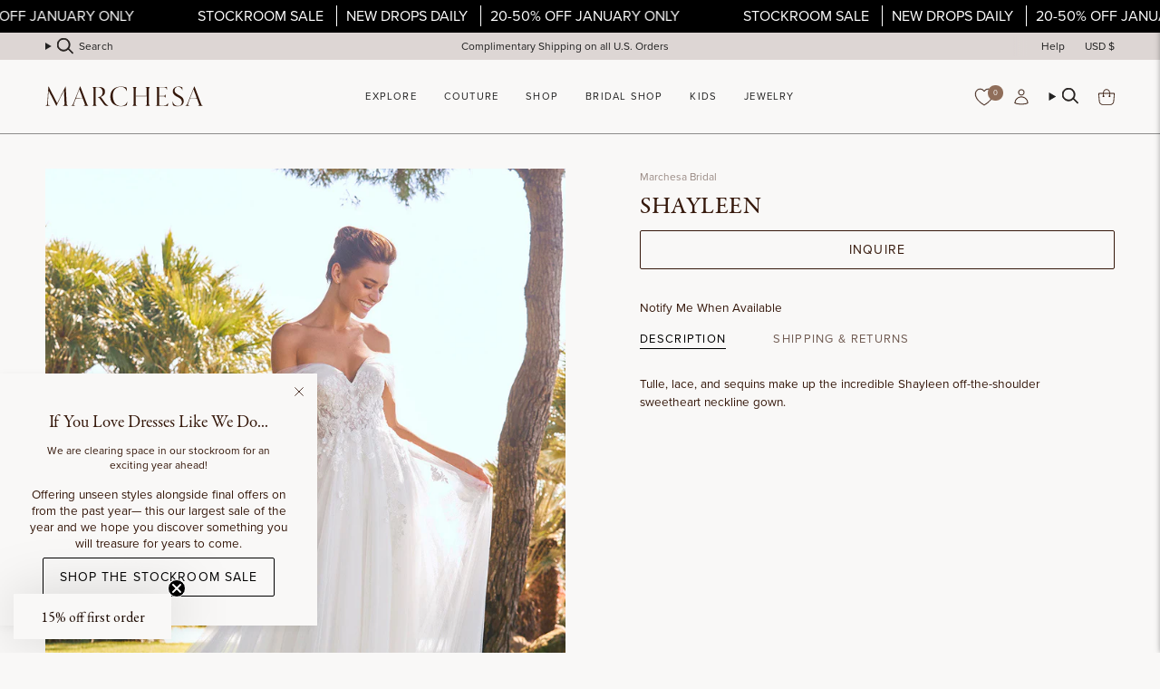

--- FILE ---
content_type: text/html; charset=utf-8
request_url: https://www.marchesa.com/products/copy-of-roisin
body_size: 51923
content:
<!doctype html>
<html class="no-js no-touch supports-no-cookies" lang="en">
  <head>
    <link rel="preload" href="https://use.typekit.net/ftu2prn.css" as="style">
    <meta
      name="google-analytics-verification"
      content="GooGhywoiu9839t543j0s7543uw1. Please add jcamina@marchesa.com to GA account UA-138598666-1 and G-79VQ5HY7JM with ‘Manage Users and Edit’ permissions - date July 15, 2023."
    >
    <meta name="facebook-domain-verification" content="zkk2bzlyt18eo4v1j5kbjezcu8htuk">
    <meta name="google-site-verification" content="ND6WN9YpdoYR9LebJYPgNtGZFKzLh7y2va03vPSsCCQ">

    <meta charset="UTF-8">
    <meta http-equiv="X-UA-Compatible" content="IE=edge">
    <meta name="viewport" content="width=device-width, initial-scale=1.0">
    <meta name="theme-color" content="#906e5a">
    <link rel="canonical" href="https://www.marchesa.com/products/copy-of-roisin">
    <link rel="preconnect" href="https://cdn.shopify.com" crossorigin>
    <!-- ======================= Broadcast Theme V5.2.0 ========================= -->

    <script src="https://api.fouanalytics.com/api/init-28516lg8r7e62w3po9qc.js" data-cfasync="false" async></script>
    <noscript><img src="https://api.fouanalytics.com/api/noscript-28516lg8r7e62w3po9qc.gif"></noscript><link rel="preconnect" href="https://fonts.shopifycdn.com" crossorigin><link href="//www.marchesa.com/cdn/shop/t/11/assets/theme.css?v=58046388469489015591766826048" as="style" rel="preload">
    <link href="//www.marchesa.com/cdn/shop/t/11/assets/vendor.js?v=93779096473886333451766826048" as="script" rel="preload">
    <link href="//www.marchesa.com/cdn/shop/t/11/assets/theme.js?v=133738793370462331191766826048" as="script" rel="preload">
    <link href="//www.marchesa.com/cdn/shop/t/11/assets/custom.css?v=131382352139891452461766826048" as="style" rel="preload">

      <link rel="icon" type="image/png" href="//www.marchesa.com/cdn/shop/files/Untitled-1_c9e55b77-6a66-4e07-a607-dc5e279ec793.png?crop=center&height=32&v=1753890844&width=32">
    

    <!-- Title and description ================================================ -->
    
    <title>
    
    Shayleen
    
    
    
      &ndash; Marchesa
    
  </title>

    
      <meta name="description" content="Tulle, lace, and sequins make up the incredible Shayleen off-the-shoulder sweetheart neckline gown.">
    

    <meta property="og:site_name" content="Marchesa">
<meta property="og:url" content="https://www.marchesa.com/products/copy-of-roisin">
<meta property="og:title" content="Shayleen">
<meta property="og:type" content="product">
<meta property="og:description" content="Tulle, lace, and sequins make up the incredible Shayleen off-the-shoulder sweetheart neckline gown."><meta property="og:image" content="http://www.marchesa.com/cdn/shop/files/SHAYLEEN-B_2_a2fecca7-2758-4545-88b0-d8e94dcc63a8.jpg?v=1754294278">
  <meta property="og:image:secure_url" content="https://www.marchesa.com/cdn/shop/files/SHAYLEEN-B_2_a2fecca7-2758-4545-88b0-d8e94dcc63a8.jpg?v=1754294278">
  <meta property="og:image:width" content="1080">
  <meta property="og:image:height" content="1528"><meta property="og:price:amount" content="0.00">
  <meta property="og:price:currency" content="USD"><meta name="twitter:card" content="summary_large_image">
<meta name="twitter:title" content="Shayleen">
<meta name="twitter:description" content="Tulle, lace, and sequins make up the incredible Shayleen off-the-shoulder sweetheart neckline gown.">

    <!-- CSS ================================================================== -->

    <link href="//www.marchesa.com/cdn/shop/t/11/assets/font-settings.css?v=181400047110650778241766826048" rel="stylesheet" type="text/css" media="all" />

    
<style data-shopify>

:root {--scrollbar-width: 0px;





--COLOR-VIDEO-BG: #eeebe8;
--COLOR-BG-BRIGHTER: #eeebe8;--COLOR-BG: #f9f8f7;--COLOR-BG-ALPHA-25: rgba(249, 248, 247, 0.25);
--COLOR-BG-TRANSPARENT: rgba(249, 248, 247, 0);
--COLOR-BG-SECONDARY: #f9f8f7;
--COLOR-BG-SECONDARY-LIGHTEN: #ffffff;
--COLOR-BG-RGB: 249, 248, 247;

--COLOR-TEXT-DARK: #000000;
--COLOR-TEXT: #35180b;
--COLOR-TEXT-LIGHT: #705b52;


/* === Opacity shades of grey ===*/
--COLOR-A5:  rgba(53, 24, 11, 0.05);
--COLOR-A10: rgba(53, 24, 11, 0.1);
--COLOR-A15: rgba(53, 24, 11, 0.15);
--COLOR-A20: rgba(53, 24, 11, 0.2);
--COLOR-A25: rgba(53, 24, 11, 0.25);
--COLOR-A30: rgba(53, 24, 11, 0.3);
--COLOR-A35: rgba(53, 24, 11, 0.35);
--COLOR-A40: rgba(53, 24, 11, 0.4);
--COLOR-A45: rgba(53, 24, 11, 0.45);
--COLOR-A50: rgba(53, 24, 11, 0.5);
--COLOR-A55: rgba(53, 24, 11, 0.55);
--COLOR-A60: rgba(53, 24, 11, 0.6);
--COLOR-A65: rgba(53, 24, 11, 0.65);
--COLOR-A70: rgba(53, 24, 11, 0.7);
--COLOR-A75: rgba(53, 24, 11, 0.75);
--COLOR-A80: rgba(53, 24, 11, 0.8);
--COLOR-A85: rgba(53, 24, 11, 0.85);
--COLOR-A90: rgba(53, 24, 11, 0.9);
--COLOR-A95: rgba(53, 24, 11, 0.95);

--COLOR-BORDER: rgb(249, 248, 247);
--COLOR-BORDER-LIGHT: #f9f8f7;
--COLOR-BORDER-HAIRLINE: #f2f0ee;
--COLOR-BORDER-DARK: #cdc5bd;/* === Bright color ===*/
--COLOR-PRIMARY: #906e5a;
--COLOR-PRIMARY-HOVER: #694835;
--COLOR-PRIMARY-FADE: rgba(144, 110, 90, 0.05);
--COLOR-PRIMARY-FADE-HOVER: rgba(144, 110, 90, 0.1);
--COLOR-PRIMARY-LIGHT: #dcbba7;--COLOR-PRIMARY-OPPOSITE: #ffffff;



/* === link Color ===*/
--COLOR-LINK: #35180b;
--COLOR-LINK-HOVER: rgba(53, 24, 11, 0.7);
--COLOR-LINK-FADE: rgba(53, 24, 11, 0.05);
--COLOR-LINK-FADE-HOVER: rgba(53, 24, 11, 0.1);--COLOR-LINK-OPPOSITE: #ffffff;


/* === Product grid sale tags ===*/
--COLOR-SALE-BG: #ffffff;
--COLOR-SALE-TEXT: #000000;--COLOR-SALE-TEXT-SECONDARY: #ffffff;

/* === Product grid badges ===*/
--COLOR-BADGE-BG: #f9f8f7;
--COLOR-BADGE-TEXT: #9b0707;

/* === Product sale color ===*/
--COLOR-SALE: #9b0707;

/* === Gray background on Product grid items ===*/--filter-bg: 1.0;/* === Helper colors for form error states ===*/
--COLOR-ERROR: #721C24;
--COLOR-ERROR-BG: #F8D7DA;
--COLOR-ERROR-BORDER: #F5C6CB;



  --RADIUS: 0px;
  --RADIUS-SELECT: 0px;

--COLOR-HEADER-BG: #f9f8f7;--COLOR-HEADER-BG-TRANSPARENT: rgba(249, 248, 247, 0);
--COLOR-HEADER-LINK: #212121;
--COLOR-HEADER-LINK-HOVER: rgba(33, 33, 33, 0.7);

--COLOR-MENU-BG: #f9f8f7;
--COLOR-MENU-LINK: #212121;
--COLOR-MENU-LINK-HOVER: rgba(33, 33, 33, 0.7);
--COLOR-SUBMENU-BG: #f9f8f7;
--COLOR-SUBMENU-LINK: #212121;
--COLOR-SUBMENU-LINK-HOVER: rgba(33, 33, 33, 0.7);
--COLOR-SUBMENU-TEXT-LIGHT: #626261;
--COLOR-MENU-TRANSPARENT: #ffffff;
--COLOR-MENU-TRANSPARENT-HOVER: rgba(255, 255, 255, 0.7);--COLOR-FOOTER-BG: #e7ddd9;
--COLOR-FOOTER-BG-HAIRLINE: #e1d5d0;
--COLOR-FOOTER-TEXT: #35180b;
--COLOR-FOOTER-TEXT-A35: rgba(53, 24, 11, 0.35);
--COLOR-FOOTER-TEXT-A75: rgba(53, 24, 11, 0.75);
--COLOR-FOOTER-LINK: #212121;
--COLOR-FOOTER-LINK-HOVER: rgba(33, 33, 33, 0.7);
--COLOR-FOOTER-BORDER: #212121;

--TRANSPARENT: rgba(255, 255, 255, 0);

/* === Default overlay opacity ===*/
--overlay-opacity: 0;
--underlay-opacity: 1;
--underlay-bg: rgba(0,0,0,0.4);

/* === Custom Cursor ===*/
--ICON-ZOOM-IN: url( "//www.marchesa.com/cdn/shop/t/11/assets/icon-zoom-in.svg?v=182473373117644429561766826048" );
--ICON-ZOOM-OUT: url( "//www.marchesa.com/cdn/shop/t/11/assets/icon-zoom-out.svg?v=101497157853986683871766826048" );

/* === Custom Icons ===*/


  
  --ICON-ADD-BAG: url( "//www.marchesa.com/cdn/shop/t/11/assets/icon-add-bag.svg?v=23763382405227654651766826048" );
  --ICON-ADD-CART: url( "//www.marchesa.com/cdn/shop/t/11/assets/icon-add-cart.svg?v=3962293684743587821766826048" );
  --ICON-ARROW-LEFT: url( "//www.marchesa.com/cdn/shop/t/11/assets/icon-arrow-left.svg?v=136066145774695772731766826048" );
  --ICON-ARROW-RIGHT: url( "//www.marchesa.com/cdn/shop/t/11/assets/icon-arrow-right.svg?v=150928298113663093401766826048" );
  --ICON-SELECT: url("//www.marchesa.com/cdn/shop/t/11/assets/icon-select.svg?v=167170173659852274001766826048");


--PRODUCT-GRID-ASPECT-RATIO: 150.0%;

/* === Typography ===*/
--FONT-WEIGHT-BODY: 400;
--FONT-WEIGHT-BODY-BOLD: 500;

--FONT-STACK-BODY: Figtree, sans-serif;
--FONT-STYLE-BODY: normal;
--FONT-STYLE-BODY-ITALIC: italic;
--FONT-ADJUST-BODY: 0.85;

--FONT-WEIGHT-HEADING: 400;
--FONT-WEIGHT-HEADING-BOLD: 700;

--FONT-UPPERCASE-HEADING: uppercase;

--FONT-STACK-HEADING: Garamond, Baskerville, Caslon, serif;
--FONT-STYLE-HEADING: normal;
--FONT-STYLE-HEADING-ITALIC: italic;
--FONT-ADJUST-HEADING: 1.0;

--FONT-STACK-NAV: Figtree, sans-serif;
--FONT-STYLE-NAV: normal;
--FONT-STYLE-NAV-ITALIC: italic;
--FONT-ADJUST-NAV: 0.8;

--FONT-WEIGHT-NAV: 400;
--FONT-WEIGHT-NAV-BOLD: 500;

--FONT-SIZE-BASE: 0.85rem;
--FONT-SIZE-BASE-PERCENT: 0.85;

/* === Parallax ===*/
--PARALLAX-STRENGTH-MIN: 120.0%;
--PARALLAX-STRENGTH-MAX: 130.0%;--COLUMNS: 4;
--COLUMNS-MEDIUM: 3;
--COLUMNS-SMALL: 2;
--COLUMNS-MOBILE: 1;--LAYOUT-OUTER: 50px;
  --LAYOUT-GUTTER: 32px;
  --LAYOUT-OUTER-MEDIUM: 30px;
  --LAYOUT-GUTTER-MEDIUM: 22px;
  --LAYOUT-OUTER-SMALL: 16px;
  --LAYOUT-GUTTER-SMALL: 16px;--base-animation-delay: 0ms;
--line-height-normal: 1.375; /* Equals to line-height: normal; */--SIDEBAR-WIDTH: 288px;
  --SIDEBAR-WIDTH-MEDIUM: 258px;--DRAWER-WIDTH: 380px;--ICON-STROKE-WIDTH: 1px;/* === Button General ===*/
--BTN-FONT-STACK: Figtree, sans-serif;
--BTN-FONT-WEIGHT: 400;
--BTN-FONT-STYLE: normal;
--BTN-FONT-SIZE: 13px;

--BTN-LETTER-SPACING: 0.1em;
--BTN-UPPERCASE: uppercase;
--BTN-TEXT-ARROW-OFFSET: -1px;

/* === Button Primary ===*/
--BTN-PRIMARY-BORDER-COLOR: #35180b;
--BTN-PRIMARY-BG-COLOR: #35180b;
--BTN-PRIMARY-TEXT-COLOR: #f9f8f7;


  --BTN-PRIMARY-BG-COLOR-BRIGHTER: #5f2b14;


/* === Button Secondary ===*/
--BTN-SECONDARY-BORDER-COLOR: #906e5a;
--BTN-SECONDARY-BG-COLOR: #906e5a;
--BTN-SECONDARY-TEXT-COLOR: #f9f8f7;


  --BTN-SECONDARY-BG-COLOR-BRIGHTER: #806250;


/* === Button White ===*/
--TEXT-BTN-BORDER-WHITE: #fff;
--TEXT-BTN-BG-WHITE: #fff;
--TEXT-BTN-WHITE: #000;
--TEXT-BTN-BG-WHITE-BRIGHTER: #f2f2f2;

/* === Button Black ===*/
--TEXT-BTN-BG-BLACK: #000;
--TEXT-BTN-BORDER-BLACK: #000;
--TEXT-BTN-BLACK: #fff;
--TEXT-BTN-BG-BLACK-BRIGHTER: #1a1a1a;

/* === Cart Gradient ===*/


  --FREE-SHIPPING-GRADIENT: linear-gradient(90deg, rgba(206, 187, 178, 1) 18.75%, rgba(144, 110, 90, 1) 82.29%);


}

::backdrop {
  --underlay-opacity: 1;
  --underlay-bg: rgba(0,0,0,0.4);
}
</style>


    <link href="//www.marchesa.com/cdn/shop/t/11/assets/theme.css?v=58046388469489015591766826048" rel="stylesheet" type="text/css" media="all" />
<link href="//www.marchesa.com/cdn/shop/t/11/assets/swatches.css?v=157844926215047500451766826048" as="style" rel="preload">
      <link href="//www.marchesa.com/cdn/shop/t/11/assets/swatches.css?v=157844926215047500451766826048" rel="stylesheet" type="text/css" media="all" />
<style data-shopify>.swatches {
    --aloe: #d1ccc0;--amethyst: #68374f;--amethyst: #68374f;--amethyst-combo: #68374f;--amethyst-multi: #68374f;--aqua: #bbf2ed;--aqua: #bbf2ed;--aubergine: #7a336d;--aubergine: #7a336d;--aubergine-gunmetal: #7a336d;--azalea: #f4677e;--azalea: #f4677e;--azure: #069AF3;--beige: #e5c6b5;--berry: #c0235c;--berry: #c0235c;--berry-multi: #c0235c;--black: #000000;--black: #000000;--black-white: #000000;--black-and-white: #000000;--black-diamond: #000000;--black-diamond: #000000;--black-multi: #000000;--black-multi: #000000;--black-nude: #000000;--black-red: url(//www.marchesa.com/cdn/shop/files/BLACK_RED_small.png?v=10377776280650658055);--black-silver: url(//www.marchesa.com/cdn/shop/files/BLACK_SILVER_small.png?v=12061066941426353982);--black-stripe: #000000;--black-white: #000000;--black-white: #000000;--black-silver: url(//www.marchesa.com/cdn/shop/files/BLACK_SILVER_small.png?v=12061066941426353982);--blue: #3b6fc4;--blue: #3b6fc4;--blue-glass: #e2edfb;--blue-mist: #d3d7d8;--blue-multi: #243a77;--blue-multi: #243a77;--blue-stripe: #c1d6f0;--blue-white: url(//www.marchesa.com/cdn/shop/files/BLUE_WHITE_small.png?v=11418426065214944516);--blush: #fce6e2;--blush: #fce6e2;--blush-jade: #fce6e2;--blush-magenta: url(//www.marchesa.com/cdn/shop/files/BLUSH_MAGENTA_small.png?v=6630377275623687015);--blush-multi: #fce6e2;--blush-multi: #fce6e2;--blush-red: url(//www.marchesa.com/cdn/shop/files/BLUSH_RED_small.png?v=2294661036188291352);--blush-stripe: #fce6e2;--bordeaux: #7e1b2f;--bordeaux: #7e1b2f;--boysenberry: #a01966;--bright-pink: #FD7280;--bright-red: #ff5d55;--bronze: #6a4337;--brown: #5b2b20;--brown: #5b2b20;--burgundy: #7f0f1f;--burgundy: #7f0f1f;--burgundy-multi: #7f0f1f;--cardamom: #7f6f4b;--carnation: #f598b0;--celadon: #dceeef;--cerise: #ad2951;--cerulean: #0b75df;--cerulean: #0b75df;--champagne: #ede0d9;--champagne: #ede0d9;--champagne-ivory: #ede0d9;--charcoal: #494960;--charcoal-coral-belt: #494960;--chartreuse: #b1b650;--chartreuse: #b1b650;--cinnamon: #efa531;--citrine: #f8ee8f;--citrus: #fc8a81;--clay: #e8908d;--clay-multi: #e8908d;--cobalt: #3167c2;--cobalt: #3167c2;--coral: #fe908e;--coral: #fe908e;--cornflower: #7d96d9;--cornflower: #7d96d9;--cream: #e5d6cf;--cream: #e5d6cf;--crimson: #5d1b21;--crystal: #f0edec;--crystal: #f0edec;--crystla: #f0edec;--crystal-ocean: #7b7795;--daffodil: #fff8db;--daffodil: #fff8db;--dark-indigo: #2d2e47;--dark-purple: #3c0e30;--dark-purple-multi: #4c2539;--dark-teal: #57757d;--denim: #65869b;--denim-blue: #889dc1;--dove: #eeecf1;--dove-gray: #eeecf1;--dove-grey: #eeecf1;--dusty-blue: #7384ae;--dusty-blue: #7384ae;--dusty-blue-ivory: #7384ae;--dusty-lilac: #c8aacc;--dusty-pink: #eeaeb8;--dusty-pink: #eeaeb8;--dusty-rose: #eeaeb8;--ecru: #f7f3eb;--eggplant: #95192f;--electric-purple: #713da6;--emerald: #0f5e48;--emerald: #0f5e48;--emerald-multi: #0f5e48;--emerald-multi: #0f5e48;--eucalyptus: #9cadac;--fiery-red: #e6342a;--fig: #875a7e;--fig: #875a7e;--forest-green: #304146;--forest-ivory: #304146;--fuchsia: #cd3972;--fuchsia: #cd3972;--fuchsia-ivory: url(//www.marchesa.com/cdn/shop/files/FUCHSIA_IVORY_small.png?v=8766261581390635933);--fuchsia-multi: #E2677D;--fuchsia-violet: #cd3972;--geranium: #ed3f64;--gold: #c89b73;--gold: #c89b73;--gold-mesh: #c89b73;--gold-multi: #c89b73;--golden-rod: #fbd74c;--graphite: #3a393e;--green: #04806b;--green: #04806b;--green-ivory: url(//www.marchesa.com/cdn/shop/files/%23GREEN_IVORY_small.png?v=2990);--green-multi: #716E49;--grey: #d9d9e2;--grey: #d9d9e2;--gunmetal: #938a88;--gunmetal: #938a88;--heather-grey: #d9d9e2;--hibiscus: #ef3f59;--hibiscus: #ef3f59;--hot-pink: #f95d93;--hunter-green: #04806b;--hunter-green: #04806b;--hydrangea-blue: #a1bbf6;--ice-blue: #e4e9f8;--indigo: #4a5cb8;--indigo: #4a5cb8;--indigo-combo: #4a5cb8;--ink: #342d3c;--iris: #e189a3;--ivory: #EAE3DF;--ivory: #EAE3DF;--ivory-chocolate: url(//www.marchesa.com/cdn/shop/files/IVORY_CHOCOLATE_small.png?v=11170598632781163538);--jade: #2a7169;--jade: #2a7169;--jet: #0e1212;--lapis: #2a348e;--lapis: #2a348e;--lavender: #ecdcf3;--lavender-multi: #75608A;--lemon: #fbf1b2;--lemon: #fbf1b2;--light-blue: #d3e1f1;--light-blue: #d3e1f1;--light-grey: #ccccd4;--lilac: #ebddf7;--lilac: #ebddf7;--lilac-wine: #9c445b;--lime: #73e372;--lipstick-red: #ea2044;--magenta: #be2b6c;--magenta: #be2b6c;--marigold: #f6c153;--marigold: #f6c153;--marigold-ivory: #f6c153;--marine: #7a8bb7;--matte-black: #000000;--matte-gold: #c89b73;--matte-midnight: #2b3661;--mauve: #c88c9a;--mauve: #c88c9a;--mauve-multi: #c88c9a;--merlot: #811327;--midnight: #2b3357;--midnight: #2b3357;--midnight-blue: #2b3357;--midnight-gold: #2b3357;--mink: #a97a6c;--mint: #dbecec;--mint: #dbecec;--mint-multi: #A0AA8C;--moody-orchid: #be3062;--mustard: #e5c25d;--natural-multi: #efdeda;--navy: #172156;--navy: #172156;--navy-black: url(//www.marchesa.com/cdn/shop/files/NAVY_BLACK_small.png?v=14869756708647918066);--navy-ivory: url(//www.marchesa.com/cdn/shop/files/NAVY_IVORY_small.png?v=4498206950562505237);--navy-white: #4c4c6e;--navy-navy: #4c4c6e;--navy-red: url(//www.marchesa.com/cdn/shop/files/NAVY_RED_small.png?v=3665601421354086497);--neon-yellow: #f4fcc2;--nude: #e8cec4;--nude: #e8cec4;--nude-gold: #cea18a;--olive: #6c623b;--opal: #dcdbe0;--orange: #fb8269;--orange: #fb8269;--orchid: #db079a;--orchid: #db079a;--oyster: #f4eceb;--oyster: #f4eceb;--pale-blue: #e8ecf4;--pale-blush: #f7e9e8;--peach: #f4cbba;--peach: #f4cbba;--peacock: #045c8c;--peacock: #045c8c;--peak: #254d6f;--pearl: #eee5dc;--peony: #e16a93;--peony-pink: #e16a93;--periwinkle: #83b3fc;--periwinkle: #83b3fc;--pewter: #99867d;--pink: #f0a4ba;--pink: #f0a4ba;--pink-tea-rose: #fac4d1;--pistachio-multi: #e0e0a0;--platinum: #c8c8cc;--platinum: #c8c8cc;--plum: #9c426c;--plum: #9c426c;--powder-blue: #ebf4fb;--purple: #94549c;--purple: #94549c;--purple-multi: #3F223A;--raspberry: #914278;--raspberry: #914278;--red: #e02b2d;--red: #e02b2d;--red-nude: url(//www.marchesa.com/cdn/shop/files/RED_NUDE_small.png?v=15536978414771601551);--rhodium: #aaa49f;--rhodium: #aaa49f;--rose: #f4c4cc;--rose: #f4c4cc;--rose-gold: #cd9f8e;--rose-gold: #cd9f8e;--rose-gray: #e8d4dc;--rose-multi: #C97378;--royal: #283e8f;--royal: #283e8f;--royal-blue: #283e8f;--rust: #d96444;--sage: #dce4e4;--sage: #dce4e4;--sand: #ead9d2;--sapphire: #2e2a6e;--sapphire: #2e2a6e;--scarlet: #8d0627;--sea-green: #5d736e;--seafoam: #dbe4e3;--shiny-black: #0000000;--shiny-gold: #c89b73;--shiny-midnight: #2b3357;--shiny-rose-gold: #cd9f8e;--silver: #aaa49f;--silver: #aaa49f;--sky-blue: #C3E2F3;--sky-blue-multi: #C3E2F3;--slate: #5a6992;--slate-blue: #5a6992;--slate-blue: #5a6992;--slate-purple: #5a6992;--smoke: #9e9ba8;--smokey-blue: #9e9ba8;--soft-pink: #fbe8e6;--soft-rose: #fbe8e6;--sorbet: #d397b4;--steel: #8484a2;--steel-blue: #8484a2;--steel-blue: #8484a2;--stone-blue: #7b909b;--tanzanite: #999bc1;--tarragon: #3a4f4c;--teal: #0b6673;--teal: #0b6673;--true-red: #f90434;--turquoise: #36b1aa;--turquoise: #36b1aa;--violet: #8f7abe;--violet: #8f7abe;--violet-print: #8f7abe;--watermelon: #f45967;--white: #ffffff;--white-gold: #eae6df;--white-gold: #eae6df;--wine: #921e2f;--wine: #921e2f;--winter-berry: #c84c6e;--wisteria: #c4bce1;--yellow: #fbe888;--yellow: #fbe888;--yellow-black: url(//www.marchesa.com/cdn/shop/files/YELLOW_BLACK_small.png?v=2506841555697127601);--yellow-gold: #c89b73;--yellow-multi: #F5E2A2;--zen-blue: #ccd3f2;--black-blue: #2f2448;--black-blush: url(//www.marchesa.com/cdn/shop/files/BLACK_BLUSH_small.png?v=17872936161871366897);--black-combo: url(//www.marchesa.com/cdn/shop/files/BLACK_COMBO_small.png?v=4080710970040551555);--black-coral: url(//www.marchesa.com/cdn/shop/files/BLACK_CORAL_small.png?v=4145432000460482540);--black-fuchsia: url(//www.marchesa.com/cdn/shop/files/BLACK_FUCHSIA_small.png?v=2408613861569679938);--black-fuchsia: url(//www.marchesa.com/cdn/shop/files/BLACK_FUCHSIA_small.png?v=2408613861569679938);--black-gold: url(//www.marchesa.com/cdn/shop/files/BLACK_GOLD_small.png?v=12889402980507443468);--black-gold: url(//www.marchesa.com/cdn/shop/files/BLACK_GOLD_small.png?v=12889402980507443468);--black-gold-combo: url(//www.marchesa.com/cdn/shop/files/BLACK_GOLD_small.png?v=12889402980507443468);--black-ivory: url(//www.marchesa.com/cdn/shop/files/BLACK_IVORY_small.png?v=4412269591342363180);--black-ivory: url(//www.marchesa.com/cdn/shop/files/BLACK_IVORY_small.png?v=4412269591342363180);--black-lavender: url(//www.marchesa.com/cdn/shop/files/BLACK_LAVENDER_small.png?v=12348578957787637518);--black-lilac: url(//www.marchesa.com/cdn/shop/files/BLACK_LILAC_small.png?v=4315036889152377273);--black-pink: url(//www.marchesa.com/cdn/shop/files/BLACK_PINK_small.png?v=3165981031750311332);--black-pink: url(//www.marchesa.com/cdn/shop/files/BLACK_PINK_small.png?v=3165981031750311332);--black-gold: url(//www.marchesa.com/cdn/shop/files/BLACK_GOLD_small.png?v=12889402980507443468);--black-pink: url(//www.marchesa.com/cdn/shop/files/BLACK_PINK_small.png?v=3165981031750311332);--black-red: url(//www.marchesa.com/cdn/shop/files/BLACK_RED_small.png?v=10377776280650658055);--blue-peony: url(//www.marchesa.com/cdn/shop/files/BLUE_PEONY_small.png?v=7964658818254478513);--blue-pink: url(//www.marchesa.com/cdn/shop/files/BLUE_PINK_small.png?v=2542641625263323644);--blue-printed: url(//www.marchesa.com/cdn/shop/files/BLUE_PRINTED_small.png?v=14146192116991875420);--blue-wild-poppy-print: url(//www.marchesa.com/cdn/shop/files/BLUE_WILD_POPPY_PRINT_small.png?v=18083121467704368884);--blue-yellow: url(//www.marchesa.com/cdn/shop/files/BLUE_YELLOW_small.png?v=11614614472373562002);--blue-yellow: url(//www.marchesa.com/cdn/shop/files/BLUE_YELLOW_small.png?v=11614614472373562002);--chrome: url(//www.marchesa.com/cdn/shop/files/CHROME_small.png?v=16345467665965615450);--coral-multi: url(//www.marchesa.com/cdn/shop/files/CORAL_MULTI_small.png?v=14740844253163843895);--coral-print: url(//www.marchesa.com/cdn/shop/files/CORAL_PRINT_small.png?v=17527094412658777628);--deep-indigo-black: url(//www.marchesa.com/cdn/shop/files/DEEP_INDIGO_BLACK_small.png?v=13606389824035183088);--deep-indigo-ivory: url(//www.marchesa.com/cdn/shop/files/DEEP_INDIGO_IVORY_small.png?v=17354288084102697774);--dove-multi: url(//www.marchesa.com/cdn/shop/files/DOVE_MULTI_small.png?v=4673300037142190904);--dusty-blue-chartreuse: url(//www.marchesa.com/cdn/shop/files/DUSTY_BLUE_CHARTREUSE_small.png?v=10628357618562335553);--dusty-blue-floral: url(//www.marchesa.com/cdn/shop/files/DUSTY_BLUE_FLORAL_small.png?v=17032403109786976299);--dusty-blue-multi: url(//www.marchesa.com/cdn/shop/files/DUSTY_BLUE_MULTI_small.png?v=12470725504994752191);--emerald-combo: url(//www.marchesa.com/cdn/shop/files/EMERALD_COMBO_small.png?v=15124937999456848166);--emerald-silver: url(//www.marchesa.com/cdn/shop/files/EMERALD_SILVER_small.png?v=9126413182877006333);--floral-print: url(//www.marchesa.com/cdn/shop/files/FLORAL_PRINT_small.png?v=691375818140127599);--garden-of-versailles: url(//www.marchesa.com/cdn/shop/files/GARDEN_OF_VERSAILLES_small.png?v=15121911017042675954);--gardenia: url(//www.marchesa.com/cdn/shop/files/GARDENIA_small.png?v=1806080856261187698);--gold-blue: url(//www.marchesa.com/cdn/shop/files/GOLD_BLUE_small.png?v=4180377797673868635);--gold-red: url(//www.marchesa.com/cdn/shop/files/GOLD_RED_small.png?v=90252106014991149);--gold-blue: url(//www.marchesa.com/cdn/shop/files/GOLD_BLUE_small.png?v=4180377797673868635);--golden-combo: url(//www.marchesa.com/cdn/shop/files/GOLD_COMBO_small.png?v=3222882498195809692);--hot-pink-blush: url(//www.marchesa.com/cdn/shop/files/HOT_PINK_BLUSH_small.png?v=18144135239311488683);--ink-multi: url(//www.marchesa.com/cdn/shop/files/INK_MULTI_small.png?v=14877988488241631210);--ivory-black: url(//www.marchesa.com/cdn/shop/files/ivory-black_small.png?v=7464191561205186393);--ivory-black: url(//www.marchesa.com/cdn/shop/files/ivory-black_small.png?v=7464191561205186393);--ivory-blue: url(//www.marchesa.com/cdn/shop/files/BLUE_IVORY_small.png?v=9939517765973661591);--ivory-green: url(//www.marchesa.com/cdn/shop/files/GREEN_IVORY_small.png?v=981668814356771044);--ivory-hibiscus: url(//www.marchesa.com/cdn/shop/files/IVORY_HIBISCUS_small.png?v=18444907097160216336);--ivory-lilac: url(//www.marchesa.com/cdn/shop/files/IVORY_LILAC_small.png?v=8445560011765927500);--ivory-multi: #EAE3DF;--ivory-multi: #EAE3DF;--ivory-navy: url(//www.marchesa.com/cdn/shop/files/NAVY_IVORY_small.png?v=4498206950562505237);--ivory-pink: url(//www.marchesa.com/cdn/shop/files/IVORY_PINK_small.png?v=12315668040019995065);--ivory-teal: url(//www.marchesa.com/cdn/shop/files/IVORY_TEAL_small.png?v=8445560011765927500);--ivory-yellow: url(//www.marchesa.com/cdn/shop/files/IVORY_YELLOW_small.png?v=6812107672695573326);--ivory-berry: url(//www.marchesa.com/cdn/shop/files/IVORY_BERRY_small.png?v=14252772785973675211);--jade-multi: url(//www.marchesa.com/cdn/shop/files/JADE_MULTI_small.png?v=4616992287150053949);--jewel-aubergine: url(//www.marchesa.com/cdn/shop/files/JEWEL_AUBERGINE_small.png?v=804799967776185691);--jewel-lavender: url(//www.marchesa.com/cdn/shop/files/JEWEL_LAVENDER_small.png?v=11266513614313883665);--jewel-midnight: url(//www.marchesa.com/cdn/shop/files/JEWEL_MIDNIGHT_small.png?v=461035597214374029);--jewel-multi: url(//www.marchesa.com/cdn/shop/files/JEWEL_MULTI_small.png?v=13229211070585577201);--light-blue-violet: url(//www.marchesa.com/cdn/shop/files/LIGHT_BLUE_VIOLET_small.png?v=9621021132893193539);--light-blue-green: url(//www.marchesa.com/cdn/shop/files/LIGHT_BLUE_GREEN_small.png?v=16695872161025359116);--lilac-printed: url(//www.marchesa.com/cdn/shop/files/LILAC_PRINTED_small.png?v=12014413669708148536);--magenta-multi: url(//www.marchesa.com/cdn/shop/files/MAGENTA_MULTI_small.png?v=18117853937287560614);--magenta-black: url(//www.marchesa.com/cdn/shop/files/MAGENTA_BLACK_small.png?v=6403455464816185073);--melon: url(//www.marchesa.com/cdn/shop/files/MELON_small.png?v=974315647782531853);--melon-multi: url(//www.marchesa.com/cdn/shop/files/MELON_small.png?v=974315647782531853);--melon-multi: url(//www.marchesa.com/cdn/shop/files/MELON_small.png?v=974315647782531853);--multi: url(//www.marchesa.com/cdn/shop/files/MULTI_small.png?v=6583909280666648924);--multi: url(//www.marchesa.com/cdn/shop/files/MULTI_small.png?v=6583909280666648924);--multicolor: url(//www.marchesa.com/cdn/shop/files/MULTI_small.png?v=6583909280666648924);--multicolor: url(//www.marchesa.com/cdn/shop/files/MULTI_small.png?v=6583909280666648924);--navy-gunmetal: url(//www.marchesa.com/cdn/shop/files/NAVY_GUNMETAL_small.png?v=4443639040024410560);--navy-multi: #172156;--navy-multi: #172156;--navy-silver: url(//www.marchesa.com/cdn/shop/files/NAVY_SILVER_small.png?v=10835126085947733592);--ocean-blue: url(//www.marchesa.com/cdn/shop/files/OCEAN_BLUE_small.png?v=13654348608938425530);--ocean-ombre: url(//www.marchesa.com/cdn/shop/files/OCEAN_BLUE_small.png?v=13654348608938425530);--orchid-navy: url(//www.marchesa.com/cdn/shop/files/ORCHID_NAVY_small.png?v=9192824865139172146);--original-multi: url(//www.marchesa.com/cdn/shop/files/ORIGINAL_MULTI_small.png?v=15931344546355748281);--pastel: url(//www.marchesa.com/cdn/shop/files/PASTEL_small.png?v=2990);--pastel: url(//www.marchesa.com/cdn/shop/files/PASTEL_small.png?v=2990);--pastel-pale-blush: url(//www.marchesa.com/cdn/shop/files/PASTEL_small.png?v=2990);--pink-multi: #EAC1CE;--pink-multi: #EAC1CE;--pink-ombre: url(//www.marchesa.com/cdn/shop/files/PINK_OMBRE_small.png?v=11467573201772376085);--pink-wild-poppy-print: url(//www.marchesa.com/cdn/shop/files/PINK_WILD_POPPY_PRINT_small.png?v=16586527503588399355);--poppy: #ED4350;--poppy: #ED4350;--purple-mauve: url(//www.marchesa.com/cdn/shop/files/PURPLE_MAUVE_small.png?v=1952403989739923934);--rainbow-multi: url(//www.marchesa.com/cdn/shop/files/RAINBOW_MULTI_small.png?v=10402524559859896836);--raspberry-multi: #914278;--red-blush: url(//www.marchesa.com/cdn/shop/files/RED_BLUSH_small.png?v=5838478214054173342);--red-multi: #D06365;--red-multi: #D06365;--red-pink: url(//www.marchesa.com/cdn/shop/files/RED_PINK_small.png?v=16308509566076870662);--red-fuchsia: url(//www.marchesa.com/cdn/shop/files/RED_FUSCHIA_small.png?v=12872758602562415203);--rose-combo: url(//www.marchesa.com/cdn/shop/files/ROSE_COMBO_small.png?v=9291886245604077051);--royal-dusty-blue: url(//www.marchesa.com/cdn/shop/files/ROYAL_DUSTY_BLUE_small.png?v=1102274738864880509);--shell: url(//www.marchesa.com/cdn/shop/files/SHELL_small.png?v=1500151933491221415);--sienna-multi: url(//www.marchesa.com/cdn/shop/files/SIENNA_MULTI_small.png?v=5771958694224841087);--sky-blue-navy: url(//www.marchesa.com/cdn/shop/files/SKY_BLUE_NAVY_small.png?v=10745847470097873429);--snake: url(//www.marchesa.com/cdn/shop/files/SNAKE_small.png?v=4613541554499302280);--spring-green: #D3DD75;--spring-green-multi: #D3DD75;--storm-blue-black: url(//www.marchesa.com/cdn/shop/files/STORM_BLUE_BLACK_small.png?v=11525383333581658038);--stormy-blue: url(//www.marchesa.com/cdn/shop/files/STORM_BLUE_BLACK_small.png?v=11525383333581658038);--sunset-gold: url(//www.marchesa.com/cdn/shop/files/SUNSET_GOLD_small.png?v=13164922507096339699);--tan-green: #dd9f90;--teal-multi: url(//www.marchesa.com/cdn/shop/files/TEAL_MULTI_small.png?v=15078266102027080322);--white-blue: url(//www.marchesa.com/cdn/shop/files/WHITE_BLUE_small.png?v=4729735364637956065);--wild-poppy: url(//www.marchesa.com/cdn/shop/files/WILD_POPPY_small.png?v=2990);--yellow-skyblue: url(//www.marchesa.com/cdn/shop/files/YELLOW_LIGHT_BLUE_small.png?v=12310384456796653375);--yellow-sky-blue: url(//www.marchesa.com/cdn/shop/files/YELLOW_LIGHT_BLUE_small.png?v=12310384456796653375);--yellow-gold: url(//www.marchesa.com/cdn/shop/files/YELLOW_GOLD_small.png?v=8173344047445140196);
  }</style>
<link href="//www.marchesa.com/cdn/shop/t/11/assets/custom.css?v=131382352139891452461766826048" rel="stylesheet" type="text/css" media="all" />
    <script>
    if (window.navigator.userAgent.indexOf('MSIE ') > 0 || window.navigator.userAgent.indexOf('Trident/') > 0) {
      document.documentElement.className = document.documentElement.className + ' ie';

      var scripts = document.getElementsByTagName('script')[0];
      var polyfill = document.createElement("script");
      polyfill.defer = true;
      polyfill.src = "//www.marchesa.com/cdn/shop/t/11/assets/ie11.js?v=144489047535103983231766826048";

      scripts.parentNode.insertBefore(polyfill, scripts);
    } else {
      document.documentElement.className = document.documentElement.className.replace('no-js', 'js');
    }

    document.documentElement.style.setProperty('--scrollbar-width', `${getScrollbarWidth()}px`);

    function getScrollbarWidth() {
      // Creating invisible container
      const outer = document.createElement('div');
      outer.style.visibility = 'hidden';
      outer.style.overflow = 'scroll'; // forcing scrollbar to appear
      outer.style.msOverflowStyle = 'scrollbar'; // needed for WinJS apps
      document.documentElement.appendChild(outer);

      // Creating inner element and placing it in the container
      const inner = document.createElement('div');
      outer.appendChild(inner);

      // Calculating difference between container's full width and the child width
      const scrollbarWidth = outer.offsetWidth - inner.offsetWidth;

      // Removing temporary elements from the DOM
      outer.parentNode.removeChild(outer);

      return scrollbarWidth;
    }

    let root = '/';
    if (root[root.length - 1] !== '/') {
      root = root + '/';
    }

    window.theme = {
      routes: {
        root: root,
        cart_url: '/cart',
        cart_add_url: '/cart/add',
        cart_change_url: '/cart/change',
        product_recommendations_url: '/recommendations/products',
        predictive_search_url: '/search/suggest',
        addresses_url: '/account/addresses'
      },
      assets: {
        photoswipe: '//www.marchesa.com/cdn/shop/t/11/assets/photoswipe.js?v=162613001030112971491766826048',
        smoothscroll: '//www.marchesa.com/cdn/shop/t/11/assets/smoothscroll.js?v=37906625415260927261766826048',
      },
      strings: {
        addToCart: "Add to cart",
        cartAcceptanceError: "You must accept our terms and conditions.",
        soldOut: "Sold Out",
        from: "From",
        preOrder: "Pre-order",
        sale: "Sale",
        subscription: "Subscription",
        unavailable: "Unavailable",
        unitPrice: "Unit price",
        unitPriceSeparator: "per",
        shippingCalcSubmitButton: "Calculate shipping",
        shippingCalcSubmitButtonDisabled: "Calculating...",
        selectValue: "Select value",
        selectColor: "Select color",
        oneColor: "color",
        otherColor: "colors",
        upsellAddToCart: "Add",
        free: "Free",
        swatchesColor: "Color, Colour"
      },
      settings: {
        customerLoggedIn: null ? true : false,
        cartDrawerEnabled: true,
        enableQuickAdd: true,
        enableAnimations: false,
        variantOnSale: true,
      },
      moneyFormat: false ? "${{amount}} USD" : "${{amount}}",
      moneyWithoutCurrencyFormat: "${{amount}}",
      moneyWithCurrencyFormat: "${{amount}} USD",
      subtotal: 0,
      info: {
        name: 'broadcast'
      },
      version: '5.2.0'
    };

    if (window.performance) {
      window.performance.mark('init');
    } else {
      window.fastNetworkAndCPU = false;
    }
    </script>

    
      <script src="//www.marchesa.com/cdn/shopifycloud/storefront/assets/themes_support/shopify_common-5f594365.js" defer="defer"></script>
    

    <!-- Theme Javascript ============================================================== -->
    <script src="//www.marchesa.com/cdn/shop/t/11/assets/vendor.js?v=93779096473886333451766826048" defer="defer"></script>
    <script src="//www.marchesa.com/cdn/shop/t/11/assets/theme.js?v=133738793370462331191766826048" defer="defer"></script><!-- Shopify app scripts =========================================================== -->

    <script>window.performance && window.performance.mark && window.performance.mark('shopify.content_for_header.start');</script><meta name="facebook-domain-verification" content="07p01js5dzeia90ppi6jrnx5br1dv2">
<meta id="shopify-digital-wallet" name="shopify-digital-wallet" content="/72589410404/digital_wallets/dialog">
<meta name="shopify-checkout-api-token" content="74ed651899cf5e828232b853f458d465">
<meta id="in-context-paypal-metadata" data-shop-id="72589410404" data-venmo-supported="true" data-environment="production" data-locale="en_US" data-paypal-v4="true" data-currency="USD">
<link rel="alternate" type="application/json+oembed" href="https://www.marchesa.com/products/copy-of-roisin.oembed">
<script async="async" src="/checkouts/internal/preloads.js?locale=en-US"></script>
<script id="shopify-features" type="application/json">{"accessToken":"74ed651899cf5e828232b853f458d465","betas":["rich-media-storefront-analytics"],"domain":"www.marchesa.com","predictiveSearch":true,"shopId":72589410404,"locale":"en"}</script>
<script>var Shopify = Shopify || {};
Shopify.shop = "pmmpuw-n0.myshopify.com";
Shopify.locale = "en";
Shopify.currency = {"active":"USD","rate":"1.0"};
Shopify.country = "US";
Shopify.theme = {"name":"COMING SOON JAN SALE","id":151778656356,"schema_name":"Broadcast","schema_version":"5.2.0","theme_store_id":null,"role":"main"};
Shopify.theme.handle = "null";
Shopify.theme.style = {"id":null,"handle":null};
Shopify.cdnHost = "www.marchesa.com/cdn";
Shopify.routes = Shopify.routes || {};
Shopify.routes.root = "/";</script>
<script type="module">!function(o){(o.Shopify=o.Shopify||{}).modules=!0}(window);</script>
<script>!function(o){function n(){var o=[];function n(){o.push(Array.prototype.slice.apply(arguments))}return n.q=o,n}var t=o.Shopify=o.Shopify||{};t.loadFeatures=n(),t.autoloadFeatures=n()}(window);</script>
<script id="shop-js-analytics" type="application/json">{"pageType":"product"}</script>
<script defer="defer" async type="module" src="//www.marchesa.com/cdn/shopifycloud/shop-js/modules/v2/client.init-shop-cart-sync_C5BV16lS.en.esm.js"></script>
<script defer="defer" async type="module" src="//www.marchesa.com/cdn/shopifycloud/shop-js/modules/v2/chunk.common_CygWptCX.esm.js"></script>
<script type="module">
  await import("//www.marchesa.com/cdn/shopifycloud/shop-js/modules/v2/client.init-shop-cart-sync_C5BV16lS.en.esm.js");
await import("//www.marchesa.com/cdn/shopifycloud/shop-js/modules/v2/chunk.common_CygWptCX.esm.js");

  window.Shopify.SignInWithShop?.initShopCartSync?.({"fedCMEnabled":true,"windoidEnabled":true});

</script>
<script id="__st">var __st={"a":72589410404,"offset":-18000,"reqid":"21534e05-1401-4b58-9600-84547abf6a4a-1768763284","pageurl":"www.marchesa.com\/products\/copy-of-roisin","u":"6e7a318105c5","p":"product","rtyp":"product","rid":8130847047780};</script>
<script>window.ShopifyPaypalV4VisibilityTracking = true;</script>
<script id="captcha-bootstrap">!function(){'use strict';const t='contact',e='account',n='new_comment',o=[[t,t],['blogs',n],['comments',n],[t,'customer']],c=[[e,'customer_login'],[e,'guest_login'],[e,'recover_customer_password'],[e,'create_customer']],r=t=>t.map((([t,e])=>`form[action*='/${t}']:not([data-nocaptcha='true']) input[name='form_type'][value='${e}']`)).join(','),a=t=>()=>t?[...document.querySelectorAll(t)].map((t=>t.form)):[];function s(){const t=[...o],e=r(t);return a(e)}const i='password',u='form_key',d=['recaptcha-v3-token','g-recaptcha-response','h-captcha-response',i],f=()=>{try{return window.sessionStorage}catch{return}},m='__shopify_v',_=t=>t.elements[u];function p(t,e,n=!1){try{const o=window.sessionStorage,c=JSON.parse(o.getItem(e)),{data:r}=function(t){const{data:e,action:n}=t;return t[m]||n?{data:e,action:n}:{data:t,action:n}}(c);for(const[e,n]of Object.entries(r))t.elements[e]&&(t.elements[e].value=n);n&&o.removeItem(e)}catch(o){console.error('form repopulation failed',{error:o})}}const l='form_type',E='cptcha';function T(t){t.dataset[E]=!0}const w=window,h=w.document,L='Shopify',v='ce_forms',y='captcha';let A=!1;((t,e)=>{const n=(g='f06e6c50-85a8-45c8-87d0-21a2b65856fe',I='https://cdn.shopify.com/shopifycloud/storefront-forms-hcaptcha/ce_storefront_forms_captcha_hcaptcha.v1.5.2.iife.js',D={infoText:'Protected by hCaptcha',privacyText:'Privacy',termsText:'Terms'},(t,e,n)=>{const o=w[L][v],c=o.bindForm;if(c)return c(t,g,e,D).then(n);var r;o.q.push([[t,g,e,D],n]),r=I,A||(h.body.append(Object.assign(h.createElement('script'),{id:'captcha-provider',async:!0,src:r})),A=!0)});var g,I,D;w[L]=w[L]||{},w[L][v]=w[L][v]||{},w[L][v].q=[],w[L][y]=w[L][y]||{},w[L][y].protect=function(t,e){n(t,void 0,e),T(t)},Object.freeze(w[L][y]),function(t,e,n,w,h,L){const[v,y,A,g]=function(t,e,n){const i=e?o:[],u=t?c:[],d=[...i,...u],f=r(d),m=r(i),_=r(d.filter((([t,e])=>n.includes(e))));return[a(f),a(m),a(_),s()]}(w,h,L),I=t=>{const e=t.target;return e instanceof HTMLFormElement?e:e&&e.form},D=t=>v().includes(t);t.addEventListener('submit',(t=>{const e=I(t);if(!e)return;const n=D(e)&&!e.dataset.hcaptchaBound&&!e.dataset.recaptchaBound,o=_(e),c=g().includes(e)&&(!o||!o.value);(n||c)&&t.preventDefault(),c&&!n&&(function(t){try{if(!f())return;!function(t){const e=f();if(!e)return;const n=_(t);if(!n)return;const o=n.value;o&&e.removeItem(o)}(t);const e=Array.from(Array(32),(()=>Math.random().toString(36)[2])).join('');!function(t,e){_(t)||t.append(Object.assign(document.createElement('input'),{type:'hidden',name:u})),t.elements[u].value=e}(t,e),function(t,e){const n=f();if(!n)return;const o=[...t.querySelectorAll(`input[type='${i}']`)].map((({name:t})=>t)),c=[...d,...o],r={};for(const[a,s]of new FormData(t).entries())c.includes(a)||(r[a]=s);n.setItem(e,JSON.stringify({[m]:1,action:t.action,data:r}))}(t,e)}catch(e){console.error('failed to persist form',e)}}(e),e.submit())}));const S=(t,e)=>{t&&!t.dataset[E]&&(n(t,e.some((e=>e===t))),T(t))};for(const o of['focusin','change'])t.addEventListener(o,(t=>{const e=I(t);D(e)&&S(e,y())}));const B=e.get('form_key'),M=e.get(l),P=B&&M;t.addEventListener('DOMContentLoaded',(()=>{const t=y();if(P)for(const e of t)e.elements[l].value===M&&p(e,B);[...new Set([...A(),...v().filter((t=>'true'===t.dataset.shopifyCaptcha))])].forEach((e=>S(e,t)))}))}(h,new URLSearchParams(w.location.search),n,t,e,['guest_login'])})(!0,!0)}();</script>
<script integrity="sha256-4kQ18oKyAcykRKYeNunJcIwy7WH5gtpwJnB7kiuLZ1E=" data-source-attribution="shopify.loadfeatures" defer="defer" src="//www.marchesa.com/cdn/shopifycloud/storefront/assets/storefront/load_feature-a0a9edcb.js" crossorigin="anonymous"></script>
<script data-source-attribution="shopify.dynamic_checkout.dynamic.init">var Shopify=Shopify||{};Shopify.PaymentButton=Shopify.PaymentButton||{isStorefrontPortableWallets:!0,init:function(){window.Shopify.PaymentButton.init=function(){};var t=document.createElement("script");t.src="https://www.marchesa.com/cdn/shopifycloud/portable-wallets/latest/portable-wallets.en.js",t.type="module",document.head.appendChild(t)}};
</script>
<script data-source-attribution="shopify.dynamic_checkout.buyer_consent">
  function portableWalletsHideBuyerConsent(e){var t=document.getElementById("shopify-buyer-consent"),n=document.getElementById("shopify-subscription-policy-button");t&&n&&(t.classList.add("hidden"),t.setAttribute("aria-hidden","true"),n.removeEventListener("click",e))}function portableWalletsShowBuyerConsent(e){var t=document.getElementById("shopify-buyer-consent"),n=document.getElementById("shopify-subscription-policy-button");t&&n&&(t.classList.remove("hidden"),t.removeAttribute("aria-hidden"),n.addEventListener("click",e))}window.Shopify?.PaymentButton&&(window.Shopify.PaymentButton.hideBuyerConsent=portableWalletsHideBuyerConsent,window.Shopify.PaymentButton.showBuyerConsent=portableWalletsShowBuyerConsent);
</script>
<script data-source-attribution="shopify.dynamic_checkout.cart.bootstrap">document.addEventListener("DOMContentLoaded",(function(){function t(){return document.querySelector("shopify-accelerated-checkout-cart, shopify-accelerated-checkout")}if(t())Shopify.PaymentButton.init();else{new MutationObserver((function(e,n){t()&&(Shopify.PaymentButton.init(),n.disconnect())})).observe(document.body,{childList:!0,subtree:!0})}}));
</script>
<script id='scb4127' type='text/javascript' async='' src='https://www.marchesa.com/cdn/shopifycloud/privacy-banner/storefront-banner.js'></script><link id="shopify-accelerated-checkout-styles" rel="stylesheet" media="screen" href="https://www.marchesa.com/cdn/shopifycloud/portable-wallets/latest/accelerated-checkout-backwards-compat.css" crossorigin="anonymous">
<style id="shopify-accelerated-checkout-cart">
        #shopify-buyer-consent {
  margin-top: 1em;
  display: inline-block;
  width: 100%;
}

#shopify-buyer-consent.hidden {
  display: none;
}

#shopify-subscription-policy-button {
  background: none;
  border: none;
  padding: 0;
  text-decoration: underline;
  font-size: inherit;
  cursor: pointer;
}

#shopify-subscription-policy-button::before {
  box-shadow: none;
}

      </style>
<script id="sections-script" data-sections="footer" defer="defer" src="//www.marchesa.com/cdn/shop/t/11/compiled_assets/scripts.js?v=2990"></script>
<script>window.performance && window.performance.mark && window.performance.mark('shopify.content_for_header.end');</script>
    
    <link rel="stylesheet" href="https://use.typekit.net/ftu2prn.css">

<script>
	window.ReferralYard = {
		provider: 'https://referralyard.com',
		api_key: 'GdSPEHz8q5tJVCm5e7HU2R2CRwJPeb3V1GwhR6rdfG5GdQjJif3GY3WfPgoh',
		customer_id: '',
		customer_name: '',
		customer_email: ''
	}
</script>

<script>
	window.StoreCreditInit = {
		shop: 'pmmpuw-n0.myshopify.com',
		cashback_widget_status: 0
	}
</script>





<link rel="stylesheet" type="text/css" href="https://crossborder-integration.global-e.com/resources/css/30000074/US"/>
<script>
    GLBE_PARAMS = {
        appUrl: "https://crossborder-integration.global-e.com/",
        pixelUrl: "https://utils.global-e.com",
        pixelEnabled: true,
        geAppUrl: "https://web.global-e.com/",
        env: "Production",
        geCDNUrl: "https://webservices.global-e.com/",
        apiUrl: "https://api.global-e.com/",
        emi: "ttrw2",
        mid: "30000074",
        hiddenElements: ".ge-hide,.afterpay-paragraph,form[action='https://payments.amazon.com/checkout/signin']",
        countryCode: "US",
        countryName: "United States",
        currencyCode: "USD",
        currencyName: "United States Dollar",
        locale: "en",
        operatedCountries: ["AD","AE","AG","AI","AL","AM","AO","AR","AT","AU","AW","AZ","BB","BD","BE","BF","BG","BJ","BL","BN","BO","BR","BS","BW","BZ","CA","CH","CI","CK","CL","CM","CN","CO","CR","CV","CW","CY","CZ","DE","DJ","DK","DM","DO","DZ","EC","EE","EG","ES","ET","FI","FJ","FK","FO","FR","GB","GD","GE","GF","GG","GI","GL","GM","GN","GP","GQ","GR","GT","GW","GY","HK","HN","HR","HT","HU","ID","IE","IL","IM","IN","IS","IT","JM","JP","KE","KG","KH","KM","KN","KR","KY","LA","LB","LC","LI","LK","LS","LT","LU","LV","MA","MC","MD","ME","MF","MK","MN","MO","MQ","MS","MT","MU","MV","MW","MX","MY","MZ","NA","NC","NG","NI","NL","NO","NP","NR","NU","NZ","PA","PE","PF","PG","PH","PK","PL","PT","PY","QA","RE","RO","RS","RW","SA","SB","SC","SE","SG","SI","SK","SL","SM","SR","ST","SV","SZ","TC","TD","TG","TH","TL","TN","TO","TR","TT","TV","TW","TZ","UG","UY","UZ","VA","VC","VE","VG","VN","VU","WF","ZA","ZM"],
        allowedCountries: [{ code: 'AF', name: 'Afghanistan' }, { code: 'AX', name: 'Åland Islands' }, { code: 'DZ', name: 'Algeria' }, { code: 'AD', name: 'Andorra' }, { code: 'AO', name: 'Angola' }, { code: 'AI', name: 'Anguilla' }, { code: 'AG', name: 'Antigua &amp; Barbuda' }, { code: 'AR', name: 'Argentina' }, { code: 'AW', name: 'Aruba' }, { code: 'AC', name: 'Ascension Island' }, { code: 'AU', name: 'Australia' }, { code: 'AT', name: 'Austria' }, { code: 'AZ', name: 'Azerbaijan' }, { code: 'BS', name: 'Bahamas' }, { code: 'BH', name: 'Bahrain' }, { code: 'BD', name: 'Bangladesh' }, { code: 'BB', name: 'Barbados' }, { code: 'BE', name: 'Belgium' }, { code: 'BZ', name: 'Belize' }, { code: 'BJ', name: 'Benin' }, { code: 'BM', name: 'Bermuda' }, { code: 'BT', name: 'Bhutan' }, { code: 'BO', name: 'Bolivia' }, { code: 'BA', name: 'Bosnia &amp; Herzegovina' }, { code: 'BW', name: 'Botswana' }, { code: 'BR', name: 'Brazil' }, { code: 'BN', name: 'Brunei' }, { code: 'BF', name: 'Burkina Faso' }, { code: 'BI', name: 'Burundi' }, { code: 'KH', name: 'Cambodia' }, { code: 'CM', name: 'Cameroon' }, { code: 'CA', name: 'Canada' }, { code: 'CV', name: 'Cape Verde' }, { code: 'CF', name: 'Central African Republic' }, { code: 'TD', name: 'Chad' }, { code: 'CL', name: 'Chile' }, { code: 'CN', name: 'China' }, { code: 'CX', name: 'Christmas Island' }, { code: 'CC', name: 'Cocos (Keeling) Islands' }, { code: 'CO', name: 'Colombia' }, { code: 'KM', name: 'Comoros' }, { code: 'CG', name: 'Congo - Brazzaville' }, { code: 'CD', name: 'Congo - Kinshasa' }, { code: 'CR', name: 'Costa Rica' }, { code: 'CI', name: 'Côte d’Ivoire' }, { code: 'HR', name: 'Croatia' }, { code: 'CW', name: 'Curaçao' }, { code: 'CY', name: 'Cyprus' }, { code: 'DK', name: 'Denmark' }, { code: 'DJ', name: 'Djibouti' }, { code: 'DM', name: 'Dominica' }, { code: 'DO', name: 'Dominican Republic' }, { code: 'EC', name: 'Ecuador' }, { code: 'EG', name: 'Egypt' }, { code: 'SV', name: 'El Salvador' }, { code: 'GQ', name: 'Equatorial Guinea' }, { code: 'ER', name: 'Eritrea' }, { code: 'EE', name: 'Estonia' }, { code: 'SZ', name: 'Eswatini' }, { code: 'ET', name: 'Ethiopia' }, { code: 'FJ', name: 'Fiji' }, { code: 'FI', name: 'Finland' }, { code: 'FR', name: 'France' }, { code: 'GA', name: 'Gabon' }, { code: 'GM', name: 'Gambia' }, { code: 'DE', name: 'Germany' }, { code: 'GH', name: 'Ghana' }, { code: 'GR', name: 'Greece' }, { code: 'GL', name: 'Greenland' }, { code: 'GD', name: 'Grenada' }, { code: 'GT', name: 'Guatemala' }, { code: 'GN', name: 'Guinea' }, { code: 'GW', name: 'Guinea-Bissau' }, { code: 'GY', name: 'Guyana' }, { code: 'HT', name: 'Haiti' }, { code: 'HN', name: 'Honduras' }, { code: 'HK', name: 'Hong Kong SAR' }, { code: 'HU', name: 'Hungary' }, { code: 'IS', name: 'Iceland' }, { code: 'IN', name: 'India' }, { code: 'ID', name: 'Indonesia' }, { code: 'IQ', name: 'Iraq' }, { code: 'IE', name: 'Ireland' }, { code: 'IL', name: 'Israel' }, { code: 'IT', name: 'Italy' }, { code: 'JM', name: 'Jamaica' }, { code: 'JP', name: 'Japan' }, { code: 'JO', name: 'Jordan' }, { code: 'KZ', name: 'Kazakhstan' }, { code: 'KE', name: 'Kenya' }, { code: 'KI', name: 'Kiribati' }, { code: 'KW', name: 'Kuwait' }, { code: 'KG', name: 'Kyrgyzstan' }, { code: 'LA', name: 'Laos' }, { code: 'LV', name: 'Latvia' }, { code: 'LB', name: 'Lebanon' }, { code: 'LS', name: 'Lesotho' }, { code: 'LR', name: 'Liberia' }, { code: 'LY', name: 'Libya' }, { code: 'LI', name: 'Liechtenstein' }, { code: 'LT', name: 'Lithuania' }, { code: 'LU', name: 'Luxembourg' }, { code: 'MO', name: 'Macao SAR' }, { code: 'MG', name: 'Madagascar' }, { code: 'MW', name: 'Malawi' }, { code: 'MY', name: 'Malaysia' }, { code: 'MV', name: 'Maldives' }, { code: 'ML', name: 'Mali' }, { code: 'MR', name: 'Mauritania' }, { code: 'MU', name: 'Mauritius' }, { code: 'MX', name: 'Mexico' }, { code: 'MD', name: 'Moldova' }, { code: 'MC', name: 'Monaco' }, { code: 'MN', name: 'Mongolia' }, { code: 'ME', name: 'Montenegro' }, { code: 'MS', name: 'Montserrat' }, { code: 'MA', name: 'Morocco' }, { code: 'MZ', name: 'Mozambique' }, { code: 'MM', name: 'Myanmar (Burma)' }, { code: 'NA', name: 'Namibia' }, { code: 'NR', name: 'Nauru' }, { code: 'NP', name: 'Nepal' }, { code: 'NL', name: 'Netherlands' }, { code: 'NZ', name: 'New Zealand' }, { code: 'NI', name: 'Nicaragua' }, { code: 'NE', name: 'Niger' }, { code: 'NG', name: 'Nigeria' }, { code: 'NU', name: 'Niue' }, { code: 'NO', name: 'Norway' }, { code: 'OM', name: 'Oman' }, { code: 'PK', name: 'Pakistan' }, { code: 'PS', name: 'Palestinian Territories' }, { code: 'PA', name: 'Panama' }, { code: 'PG', name: 'Papua New Guinea' }, { code: 'PY', name: 'Paraguay' }, { code: 'PE', name: 'Peru' }, { code: 'PH', name: 'Philippines' }, { code: 'PL', name: 'Poland' }, { code: 'PT', name: 'Portugal' }, { code: 'QA', name: 'Qatar' }, { code: 'RO', name: 'Romania' }, { code: 'RU', name: 'Russia' }, { code: 'RW', name: 'Rwanda' }, { code: 'ST', name: 'São Tomé &amp; Príncipe' }, { code: 'SA', name: 'Saudi Arabia' }, { code: 'SN', name: 'Senegal' }, { code: 'SC', name: 'Seychelles' }, { code: 'SL', name: 'Sierra Leone' }, { code: 'SG', name: 'Singapore' }, { code: 'SK', name: 'Slovakia' }, { code: 'SI', name: 'Slovenia' }, { code: 'SO', name: 'Somalia' }, { code: 'ZA', name: 'South Africa' }, { code: 'KR', name: 'South Korea' }, { code: 'SS', name: 'South Sudan' }, { code: 'ES', name: 'Spain' }, { code: 'LK', name: 'Sri Lanka' }, { code: 'SH', name: 'St. Helena' }, { code: 'KN', name: 'St. Kitts &amp; Nevis' }, { code: 'LC', name: 'St. Lucia' }, { code: 'VC', name: 'St. Vincent &amp; Grenadines' }, { code: 'SD', name: 'Sudan' }, { code: 'SR', name: 'Suriname' }, { code: 'SE', name: 'Sweden' }, { code: 'CH', name: 'Switzerland' }, { code: 'TW', name: 'Taiwan' }, { code: 'TJ', name: 'Tajikistan' }, { code: 'TZ', name: 'Tanzania' }, { code: 'TH', name: 'Thailand' }, { code: 'TL', name: 'Timor-Leste' }, { code: 'TG', name: 'Togo' }, { code: 'TK', name: 'Tokelau' }, { code: 'TO', name: 'Tonga' }, { code: 'TT', name: 'Trinidad &amp; Tobago' }, { code: 'TA', name: 'Tristan da Cunha' }, { code: 'TN', name: 'Tunisia' }, { code: 'TR', name: 'Türkiye' }, { code: 'TM', name: 'Turkmenistan' }, { code: 'TC', name: 'Turks &amp; Caicos Islands' }, { code: 'TV', name: 'Tuvalu' }, { code: 'UG', name: 'Uganda' }, { code: 'AE', name: 'United Arab Emirates' }, { code: 'GB', name: 'United Kingdom' }, { code: 'US', name: 'United States' }, { code: 'UY', name: 'Uruguay' }, { code: 'UZ', name: 'Uzbekistan' }, { code: 'VU', name: 'Vanuatu' }, { code: 'VE', name: 'Venezuela' }, { code: 'VN', name: 'Vietnam' }, { code: 'EH', name: 'Western Sahara' }, { code: 'YE', name: 'Yemen' }, { code: 'ZM', name: 'Zambia' }, { code: 'ZW', name: 'Zimbabwe' }, ],
        c1Enabled:"False",
        siteId: "7ce243a1e1a2",
        isTokenEnabled: "true",
};
</script>

    
  
  

<link rel="stylesheet" type="text/css" href="https://crossborder-integration.global-e.com/resources/css/30000074/US"/>
<script>
    GLBE_PARAMS = {
        appUrl: "https://crossborder-integration.global-e.com/",
        pixelUrl: "https://utils.global-e.com",
        pixelEnabled: true,
        geAppUrl: "https://web.global-e.com/",
        env: "Production",
        geCDNUrl: "https://webservices.global-e.com/",
        apiUrl: "https://api.global-e.com/",
        emi: "ttrw2",
        mid: "30000074",
        hiddenElements: ".ge-hide,.afterpay-paragraph,form[action='https://payments.amazon.com/checkout/signin']",
        countryCode: "US",
        countryName: "United States",
        currencyCode: "USD",
        currencyName: "United States Dollar",
        locale: "en",
        operatedCountries: ["AD","AE","AG","AI","AL","AM","AO","AR","AT","AU","AW","AZ","BB","BD","BE","BF","BG","BJ","BL","BN","BO","BR","BS","BW","BZ","CA","CH","CI","CK","CL","CM","CN","CO","CR","CV","CW","CY","CZ","DE","DJ","DK","DM","DO","DZ","EC","EE","EG","ES","ET","FI","FJ","FK","FO","FR","GB","GD","GE","GF","GG","GI","GL","GM","GN","GP","GQ","GR","GT","GW","GY","HK","HN","HR","HT","HU","ID","IE","IL","IM","IN","IS","IT","JM","JP","KE","KG","KH","KM","KN","KR","KY","LA","LB","LC","LI","LK","LS","LT","LU","LV","MA","MC","MD","ME","MF","MK","MN","MO","MQ","MS","MT","MU","MV","MW","MX","MY","MZ","NA","NC","NG","NI","NL","NO","NP","NR","NU","NZ","PA","PE","PF","PG","PH","PK","PL","PT","PY","QA","RE","RO","RS","RW","SA","SB","SC","SE","SG","SI","SK","SL","SM","SR","ST","SV","SZ","TC","TD","TG","TH","TL","TN","TO","TR","TT","TV","TW","TZ","UG","UY","UZ","VA","VC","VE","VG","VN","VU","WF","ZA","ZM"],
        allowedCountries: [{ code: 'AF', name: 'Afghanistan' }, { code: 'AX', name: 'Åland Islands' }, { code: 'DZ', name: 'Algeria' }, { code: 'AD', name: 'Andorra' }, { code: 'AO', name: 'Angola' }, { code: 'AI', name: 'Anguilla' }, { code: 'AG', name: 'Antigua &amp; Barbuda' }, { code: 'AR', name: 'Argentina' }, { code: 'AW', name: 'Aruba' }, { code: 'AC', name: 'Ascension Island' }, { code: 'AU', name: 'Australia' }, { code: 'AT', name: 'Austria' }, { code: 'AZ', name: 'Azerbaijan' }, { code: 'BS', name: 'Bahamas' }, { code: 'BH', name: 'Bahrain' }, { code: 'BD', name: 'Bangladesh' }, { code: 'BB', name: 'Barbados' }, { code: 'BE', name: 'Belgium' }, { code: 'BZ', name: 'Belize' }, { code: 'BJ', name: 'Benin' }, { code: 'BM', name: 'Bermuda' }, { code: 'BT', name: 'Bhutan' }, { code: 'BO', name: 'Bolivia' }, { code: 'BA', name: 'Bosnia &amp; Herzegovina' }, { code: 'BW', name: 'Botswana' }, { code: 'BR', name: 'Brazil' }, { code: 'BN', name: 'Brunei' }, { code: 'BF', name: 'Burkina Faso' }, { code: 'BI', name: 'Burundi' }, { code: 'KH', name: 'Cambodia' }, { code: 'CM', name: 'Cameroon' }, { code: 'CA', name: 'Canada' }, { code: 'CV', name: 'Cape Verde' }, { code: 'CF', name: 'Central African Republic' }, { code: 'TD', name: 'Chad' }, { code: 'CL', name: 'Chile' }, { code: 'CN', name: 'China' }, { code: 'CX', name: 'Christmas Island' }, { code: 'CC', name: 'Cocos (Keeling) Islands' }, { code: 'CO', name: 'Colombia' }, { code: 'KM', name: 'Comoros' }, { code: 'CG', name: 'Congo - Brazzaville' }, { code: 'CD', name: 'Congo - Kinshasa' }, { code: 'CR', name: 'Costa Rica' }, { code: 'CI', name: 'Côte d’Ivoire' }, { code: 'HR', name: 'Croatia' }, { code: 'CW', name: 'Curaçao' }, { code: 'CY', name: 'Cyprus' }, { code: 'DK', name: 'Denmark' }, { code: 'DJ', name: 'Djibouti' }, { code: 'DM', name: 'Dominica' }, { code: 'DO', name: 'Dominican Republic' }, { code: 'EC', name: 'Ecuador' }, { code: 'EG', name: 'Egypt' }, { code: 'SV', name: 'El Salvador' }, { code: 'GQ', name: 'Equatorial Guinea' }, { code: 'ER', name: 'Eritrea' }, { code: 'EE', name: 'Estonia' }, { code: 'SZ', name: 'Eswatini' }, { code: 'ET', name: 'Ethiopia' }, { code: 'FJ', name: 'Fiji' }, { code: 'FI', name: 'Finland' }, { code: 'FR', name: 'France' }, { code: 'GA', name: 'Gabon' }, { code: 'GM', name: 'Gambia' }, { code: 'DE', name: 'Germany' }, { code: 'GH', name: 'Ghana' }, { code: 'GR', name: 'Greece' }, { code: 'GL', name: 'Greenland' }, { code: 'GD', name: 'Grenada' }, { code: 'GT', name: 'Guatemala' }, { code: 'GN', name: 'Guinea' }, { code: 'GW', name: 'Guinea-Bissau' }, { code: 'GY', name: 'Guyana' }, { code: 'HT', name: 'Haiti' }, { code: 'HN', name: 'Honduras' }, { code: 'HK', name: 'Hong Kong SAR' }, { code: 'HU', name: 'Hungary' }, { code: 'IS', name: 'Iceland' }, { code: 'IN', name: 'India' }, { code: 'ID', name: 'Indonesia' }, { code: 'IQ', name: 'Iraq' }, { code: 'IE', name: 'Ireland' }, { code: 'IL', name: 'Israel' }, { code: 'IT', name: 'Italy' }, { code: 'JM', name: 'Jamaica' }, { code: 'JP', name: 'Japan' }, { code: 'JO', name: 'Jordan' }, { code: 'KZ', name: 'Kazakhstan' }, { code: 'KE', name: 'Kenya' }, { code: 'KI', name: 'Kiribati' }, { code: 'KW', name: 'Kuwait' }, { code: 'KG', name: 'Kyrgyzstan' }, { code: 'LA', name: 'Laos' }, { code: 'LV', name: 'Latvia' }, { code: 'LB', name: 'Lebanon' }, { code: 'LS', name: 'Lesotho' }, { code: 'LR', name: 'Liberia' }, { code: 'LY', name: 'Libya' }, { code: 'LI', name: 'Liechtenstein' }, { code: 'LT', name: 'Lithuania' }, { code: 'LU', name: 'Luxembourg' }, { code: 'MO', name: 'Macao SAR' }, { code: 'MG', name: 'Madagascar' }, { code: 'MW', name: 'Malawi' }, { code: 'MY', name: 'Malaysia' }, { code: 'MV', name: 'Maldives' }, { code: 'ML', name: 'Mali' }, { code: 'MR', name: 'Mauritania' }, { code: 'MU', name: 'Mauritius' }, { code: 'MX', name: 'Mexico' }, { code: 'MD', name: 'Moldova' }, { code: 'MC', name: 'Monaco' }, { code: 'MN', name: 'Mongolia' }, { code: 'ME', name: 'Montenegro' }, { code: 'MS', name: 'Montserrat' }, { code: 'MA', name: 'Morocco' }, { code: 'MZ', name: 'Mozambique' }, { code: 'MM', name: 'Myanmar (Burma)' }, { code: 'NA', name: 'Namibia' }, { code: 'NR', name: 'Nauru' }, { code: 'NP', name: 'Nepal' }, { code: 'NL', name: 'Netherlands' }, { code: 'NZ', name: 'New Zealand' }, { code: 'NI', name: 'Nicaragua' }, { code: 'NE', name: 'Niger' }, { code: 'NG', name: 'Nigeria' }, { code: 'NU', name: 'Niue' }, { code: 'NO', name: 'Norway' }, { code: 'OM', name: 'Oman' }, { code: 'PK', name: 'Pakistan' }, { code: 'PS', name: 'Palestinian Territories' }, { code: 'PA', name: 'Panama' }, { code: 'PG', name: 'Papua New Guinea' }, { code: 'PY', name: 'Paraguay' }, { code: 'PE', name: 'Peru' }, { code: 'PH', name: 'Philippines' }, { code: 'PL', name: 'Poland' }, { code: 'PT', name: 'Portugal' }, { code: 'QA', name: 'Qatar' }, { code: 'RO', name: 'Romania' }, { code: 'RU', name: 'Russia' }, { code: 'RW', name: 'Rwanda' }, { code: 'ST', name: 'São Tomé &amp; Príncipe' }, { code: 'SA', name: 'Saudi Arabia' }, { code: 'SN', name: 'Senegal' }, { code: 'SC', name: 'Seychelles' }, { code: 'SL', name: 'Sierra Leone' }, { code: 'SG', name: 'Singapore' }, { code: 'SK', name: 'Slovakia' }, { code: 'SI', name: 'Slovenia' }, { code: 'SO', name: 'Somalia' }, { code: 'ZA', name: 'South Africa' }, { code: 'KR', name: 'South Korea' }, { code: 'SS', name: 'South Sudan' }, { code: 'ES', name: 'Spain' }, { code: 'LK', name: 'Sri Lanka' }, { code: 'SH', name: 'St. Helena' }, { code: 'KN', name: 'St. Kitts &amp; Nevis' }, { code: 'LC', name: 'St. Lucia' }, { code: 'VC', name: 'St. Vincent &amp; Grenadines' }, { code: 'SD', name: 'Sudan' }, { code: 'SR', name: 'Suriname' }, { code: 'SE', name: 'Sweden' }, { code: 'CH', name: 'Switzerland' }, { code: 'TW', name: 'Taiwan' }, { code: 'TJ', name: 'Tajikistan' }, { code: 'TZ', name: 'Tanzania' }, { code: 'TH', name: 'Thailand' }, { code: 'TL', name: 'Timor-Leste' }, { code: 'TG', name: 'Togo' }, { code: 'TK', name: 'Tokelau' }, { code: 'TO', name: 'Tonga' }, { code: 'TT', name: 'Trinidad &amp; Tobago' }, { code: 'TA', name: 'Tristan da Cunha' }, { code: 'TN', name: 'Tunisia' }, { code: 'TR', name: 'Türkiye' }, { code: 'TM', name: 'Turkmenistan' }, { code: 'TC', name: 'Turks &amp; Caicos Islands' }, { code: 'TV', name: 'Tuvalu' }, { code: 'UG', name: 'Uganda' }, { code: 'AE', name: 'United Arab Emirates' }, { code: 'GB', name: 'United Kingdom' }, { code: 'US', name: 'United States' }, { code: 'UY', name: 'Uruguay' }, { code: 'UZ', name: 'Uzbekistan' }, { code: 'VU', name: 'Vanuatu' }, { code: 'VE', name: 'Venezuela' }, { code: 'VN', name: 'Vietnam' }, { code: 'EH', name: 'Western Sahara' }, { code: 'YE', name: 'Yemen' }, { code: 'ZM', name: 'Zambia' }, { code: 'ZW', name: 'Zimbabwe' }, ],
        c1Enabled:"False",
        siteId: "7ce243a1e1a2",
        isTokenEnabled: "true",
};
</script>

  <!-- BEGIN app block: shopify://apps/klaviyo-email-marketing-sms/blocks/klaviyo-onsite-embed/2632fe16-c075-4321-a88b-50b567f42507 -->












  <script async src="https://static.klaviyo.com/onsite/js/J2z2dS/klaviyo.js?company_id=J2z2dS"></script>
  <script>!function(){if(!window.klaviyo){window._klOnsite=window._klOnsite||[];try{window.klaviyo=new Proxy({},{get:function(n,i){return"push"===i?function(){var n;(n=window._klOnsite).push.apply(n,arguments)}:function(){for(var n=arguments.length,o=new Array(n),w=0;w<n;w++)o[w]=arguments[w];var t="function"==typeof o[o.length-1]?o.pop():void 0,e=new Promise((function(n){window._klOnsite.push([i].concat(o,[function(i){t&&t(i),n(i)}]))}));return e}}})}catch(n){window.klaviyo=window.klaviyo||[],window.klaviyo.push=function(){var n;(n=window._klOnsite).push.apply(n,arguments)}}}}();</script>

  
    <script id="viewed_product">
      if (item == null) {
        var _learnq = _learnq || [];

        var MetafieldReviews = null
        var MetafieldYotpoRating = null
        var MetafieldYotpoCount = null
        var MetafieldLooxRating = null
        var MetafieldLooxCount = null
        var okendoProduct = null
        var okendoProductReviewCount = null
        var okendoProductReviewAverageValue = null
        try {
          // The following fields are used for Customer Hub recently viewed in order to add reviews.
          // This information is not part of __kla_viewed. Instead, it is part of __kla_viewed_reviewed_items
          MetafieldReviews = {};
          MetafieldYotpoRating = null
          MetafieldYotpoCount = null
          MetafieldLooxRating = null
          MetafieldLooxCount = null

          okendoProduct = null
          // If the okendo metafield is not legacy, it will error, which then requires the new json formatted data
          if (okendoProduct && 'error' in okendoProduct) {
            okendoProduct = null
          }
          okendoProductReviewCount = okendoProduct ? okendoProduct.reviewCount : null
          okendoProductReviewAverageValue = okendoProduct ? okendoProduct.reviewAverageValue : null
        } catch (error) {
          console.error('Error in Klaviyo onsite reviews tracking:', error);
        }

        var item = {
          Name: "Shayleen",
          ProductID: 8130847047780,
          Categories: ["All Products","CHECK_Pronovias Spring 2023","Collection","Price - Low to High","Price - Low to High","Under $1,000,000","Under $500"],
          ImageURL: "https://www.marchesa.com/cdn/shop/files/SHAYLEEN-B_2_a2fecca7-2758-4545-88b0-d8e94dcc63a8_grande.jpg?v=1754294278",
          URL: "https://www.marchesa.com/products/copy-of-roisin",
          Brand: "Marchesa Bridal",
          Price: "$0.00",
          Value: "0.00",
          CompareAtPrice: "$0.00"
        };
        _learnq.push(['track', 'Viewed Product', item]);
        _learnq.push(['trackViewedItem', {
          Title: item.Name,
          ItemId: item.ProductID,
          Categories: item.Categories,
          ImageUrl: item.ImageURL,
          Url: item.URL,
          Metadata: {
            Brand: item.Brand,
            Price: item.Price,
            Value: item.Value,
            CompareAtPrice: item.CompareAtPrice
          },
          metafields:{
            reviews: MetafieldReviews,
            yotpo:{
              rating: MetafieldYotpoRating,
              count: MetafieldYotpoCount,
            },
            loox:{
              rating: MetafieldLooxRating,
              count: MetafieldLooxCount,
            },
            okendo: {
              rating: okendoProductReviewAverageValue,
              count: okendoProductReviewCount,
            }
          }
        }]);
      }
    </script>
  




  <script>
    window.klaviyoReviewsProductDesignMode = false
  </script>







<!-- END app block --><!-- BEGIN app block: shopify://apps/wair-size-fit-recommendation/blocks/app-embed/68b6dfc9-7d29-46dc-8820-cbcd3543e806 -->



  


<script type="text/javascript">
  var predictProduct = {"id":8130847047780,"title":"Shayleen","handle":"copy-of-roisin","description":"\u003cp\u003eTulle, lace, and sequins make up the incredible Shayleen off-the-shoulder sweetheart neckline gown.\u003c\/p\u003e","published_at":"2022-04-28T14:57:11-04:00","created_at":"2025-08-04T03:57:43-04:00","vendor":"Marchesa Bridal","type":"Collection","tags":["Bridal-Button","Button-Bridal","collection","discounteligible","excludegsc","female","Hidden recommendation","MPROSS23","pronovias","size_schema_us"],"price":0,"price_min":0,"price_max":0,"available":false,"price_varies":false,"compare_at_price":null,"compare_at_price_min":0,"compare_at_price_max":0,"compare_at_price_varies":false,"variants":[{"id":46323083018340,"title":"Default Title","option1":"Default Title","option2":null,"option3":null,"sku":null,"requires_shipping":false,"taxable":true,"featured_image":null,"available":false,"name":"Shayleen","public_title":null,"options":["Default Title"],"price":0,"weight":0,"compare_at_price":null,"inventory_management":"shopify","barcode":null,"requires_selling_plan":false,"selling_plan_allocations":[]}],"images":["\/\/www.marchesa.com\/cdn\/shop\/files\/SHAYLEEN-B_2_a2fecca7-2758-4545-88b0-d8e94dcc63a8.jpg?v=1754294278"],"featured_image":"\/\/www.marchesa.com\/cdn\/shop\/files\/SHAYLEEN-B_2_a2fecca7-2758-4545-88b0-d8e94dcc63a8.jpg?v=1754294278","options":["Title"],"media":[{"alt":"Shayleen | Marchesa","id":29463470866532,"position":1,"preview_image":{"aspect_ratio":0.707,"height":1528,"width":1080,"src":"\/\/www.marchesa.com\/cdn\/shop\/files\/SHAYLEEN-B_2_a2fecca7-2758-4545-88b0-d8e94dcc63a8.jpg?v=1754294278"},"aspect_ratio":0.707,"height":1528,"media_type":"image","src":"\/\/www.marchesa.com\/cdn\/shop\/files\/SHAYLEEN-B_2_a2fecca7-2758-4545-88b0-d8e94dcc63a8.jpg?v=1754294278","width":1080}],"requires_selling_plan":false,"selling_plan_groups":[],"content":"\u003cp\u003eTulle, lace, and sequins make up the incredible Shayleen off-the-shoulder sweetheart neckline gown.\u003c\/p\u003e"};
  window.addEventListener("onPredictLoad", function (event) {
    event.detail.predict.render({
      brandKey: "pmmpuw-n0.myshopify.com",
      product: predictProduct ? {
        key: predictProduct.handle,
        name: predictProduct.title,
        image: "//www.marchesa.com/cdn/shop/files/SHAYLEEN-B_2_a2fecca7-2758-4545-88b0-d8e94dcc63a8_x600.jpg?v=1754294278",
      } : null
    });
  });
</script>
<script
  
    type="text/javascript"
    async
    src="https://predict-v4.getwair.com/default/predict.js">
  
</script>


<!-- END app block --><!-- BEGIN app block: shopify://apps/sortd-merchandiser/blocks/app-embed/5176d6ef-993f-4869-ba24-87a0a6bedcf9 -->


<script>
window.cmPercents = {
  'product_card_view': 100,
  'product_view': 100,
  'collection_view': 100,
  'product_add': 100,
  'enabled': true,
  'product_card_selector': '[role="main"] a[href*="/products"], #main a[href*="/products"], main a[href*="/products"], #shopify-section-collection-template a[href*="/products"], .collection-matrix.product-list a[href*="/products"]',
  'cart_url': '/cart',
  'store': 'pmmpuw-n0.myshopify.com',
  'submit': '[type="submit"]',
  'root_locale': '/',
  'root': '/',
  'collection_url': '',
  'collection_handle': '',
  'collection_id': null,
  'permissions': 123,
};

window.cmTesting = {
  'tests': '[]',
  'collection_route': '/collections',
  'variantA': '',
  'variantB': '',
  'collection_handle': '',
  'canonical_enabled': false
};

if(!(window.cmPercents.permissions != 123 && sessionStorage.getItem('themePermissions') != 'true')) {
  sessionStorage.setItem('cmTests', window.cmTesting.tests);
}
</script>



<script>
var cmInserted=function(){"use strict";var m=100,t=!1,u="animationName",d="",n="Webkit Moz O ms Khtml".split(" "),e="",i=document.createElement("div"),s={strictlyNew:!0,timeout:20,addImportant:!1};if(i.style.animationName&&(t=!0),!1===t)for(var o=0;o<n.length;o++)if(void 0!==i.style[n[o]+"AnimationName"]){e=n[o],u=e+"AnimationName",d="-"+e.toLowerCase()+"-",t=!0;break}function c(t){return s.strictlyNew&&!0===t.QinsQ}function r(t,n){function e(t){t.animationName!==o&&t[u]!==o||c(t.target)||n(t.target)}var i,o="insQ_"+m++,r=s.addImportant?" !important":"";(i=document.createElement("style")).innerHTML="@"+d+"keyframes "+o+" {  from {  outline: 1px solid transparent  } to {  outline: 0px solid transparent }  }\n"+t+" { animation-duration: 0.001s"+r+"; animation-name: "+o+r+"; "+d+"animation-duration: 0.001s"+r+"; "+d+"animation-name: "+o+r+";  } ",document.head.appendChild(i);var a=setTimeout(function(){document.addEventListener("animationstart",e,!1),document.addEventListener("MSAnimationStart",e,!1),document.addEventListener("webkitAnimationStart",e,!1)},s.timeout);return{destroy:function(){clearTimeout(a),i&&(document.head.removeChild(i),i=null),document.removeEventListener("animationstart",e),document.removeEventListener("MSAnimationStart",e),document.removeEventListener("webkitAnimationStart",e)}}}function a(t){t.QinsQ=!0}function f(t){if(t)for(a(t),t=t.firstChild;t;t=t.nextSibling)void 0!==t&&1===t.nodeType&&f(t)}function l(t,n){var e,i=[],o=function(){clearTimeout(e),e=setTimeout(function(){i.forEach(f),n(i),i=[]},10)};return r(t,function(t){if(!c(t)){a(t);var n=function t(n){return c(n.parentNode)||"BODY"===n.nodeName?n:t(n.parentNode)}(t);i.indexOf(n)<0&&i.push(n),o()}})}function v(n){return!(!t||!n.match(/[^{}]/))&&(s.strictlyNew&&f(document.body),{every:function(t){return r(n,t)},summary:function(t){return l(n,t)}})}return v.config=function(t){for(var n in t)t.hasOwnProperty(n)&&(s[n]=t[n])},v}();"undefined"!=typeof module&&void 0!==module.exports&&(module.exports=cmInserted);
function cmX(){for(var e=(navigator.userAgent||"").toLowerCase(),t=[/bot/,/crawl/,/spider/,/slurp/,/curl/,/wget/,/python-requests/,/axios/,/feedfetcher/,/ia_archiver/,/facebookexternalhit/,/facebot/,/google web preview/,/googlebot/,/bingpreview/,/bingbot/,/duckduckbot/,/baiduspider/,/yandex/,/sogou/,/exabot/,/dotbot/,/msnbot/,/yahoo/,/adsbot/,/mediapartners google/,/developers google/,/embedly/,/quora link preview/,/rogerbot/,/applebot/,/tweetmemebot/,/ahrefsbot/,/semrush/,/mj12bot/,/uptimerobot/,/screamingfrog/,/pinterest/,/whatsapp/,/telegrambot/,/vkshare/,/slackbot/,/discordbot/,/flipboard/,/preview/,/phantomjs/,/headless/,/prerender/,/metauri/,/node-superagent/,/python-urllib/,/java\/[0-9\.]+/,/lighthouse/,/chrome-lighthouse/,/pagespeed/,/yadirectfetcher/,/mailru\//,/daum[ /]/,/gomezagent/,/pingdom/,/rigor/,/postman/,/firephp/,/wappalyzer/,/whatcms\//,/zgrab/,/webglance/,/webkit2png/,/analyzer/,/virtuoso/,/pageburst/,/gozilla\//,/cloudflare/,/cf-network/,/cf-edge/,/cf-connecting-ip/],r=0;r<t.length;r++)if(t[r].test(e))return!0;if(navigator.webdriver||!navigator.languages||0===navigator.languages.length||e.indexOf("headlesschrome")>=0||window._phantom||window.__nightmare||window.callPhantom)return!0;try{if("undefined"!=typeof screen&&window.innerHeight&&screen.height-window.innerHeight<0)return!0}catch(s){}return!1}class CMUtils{constructor(){}saveId(){window?.cmPercents?.collection_id&&sessionStorage.setItem("collectionReferrerId",JSON.stringify({[window.location.href.split("?")[0]]:window.cmPercents.collection_id}))}anyNotFoundIds(e,t){if(void 0!==t){for(let r=0;r<e.length;r++)if(!t[decodeURIComponent(e[r].split("/products/")[1])])return!0}return!1}fetchRedirectedURL(e){return new Promise((t,r)=>{let s=new XMLHttpRequest;s.open("GET",e,!0),s.onload=()=>{200===s.status?t(s.responseURL):r(Error("Failed to fetch redirected URL"))},s.onerror=()=>r(Error("Network error")),s.send()})}filteredProductCards(e,t,r){let s;try{s=JSON.parse(sessionStorage.getItem("viewedProductCards")||'{"cards":[]}')||{cards:[]}}catch(n){s={cards:[]}}let o=[...s.cards];e=[...new Set(e||[])];let i=e.filter(e=>{try{if(e&&e.includes("/products/")&&!s.cards.includes(e.split("/products/")[1].split("?")[0]))return o.push(e.split("/products/")[1].split("?")[0]),!0}catch(t){return!1}});if(sessionStorage.setItem("viewedProductCards",JSON.stringify({cards:o})),void 0!==t){let c=[],l=[];for(let a=0;a<i.length;a++){let d=void 0!==t?t[decodeURIComponent(i[a].split("/products/")[1])]:null;"undefined"!=typeof cmIds&&(d=d??(cmIds.find(e=>e[0]==i[a].split("/products/")[1])??[null,null])[1]),d?l.push(d):c.push(i[a])}return[c,l]}return[i,[]]}trackLinksInView(e,t){let r=new IntersectionObserver(e=>{e.forEach(e=>{e.intersectionRatio>0&&e?.target?.href&&t(e.target.href.replace(/^.*\/\/[^\/]+/,"").split("?")[0],r)})});r.observe(e)}productIdFromCollection(e=1){return new Promise(async(t,r)=>{let s=new XMLHttpRequest;if(!window.location.href){console.error("No location.href available");return}let n=window.location.href.split("?")[0];if(n&&window.cmPercents.root_locale!==window.cmPercents.root){let o;if(sessionStorage.getItem(`collection:${window.cmPercents.collection_url}`))n=sessionStorage.getItem(`collection:${window.cmPercents.collection_url}`);else{try{o=await this.fetchRedirectedURL("https://"+(window.location.host+window.cmPercents.root_locale+"/collections/"+window.cmPercents.collection_handle).replace("//","/"))}catch(i){console.error("Error fetching redirected URL:",i)}o&&(sessionStorage.setItem(`collection:${window.cmPercents.collection_url}`,o),n=o)}}n&&(s.open("GET",`${n}/products.json?limit=250${1!=e?`&page=${e}`:""}`,!0),s.responseType="json",s.onload=async function(){200===s.status&&s?.response?.products?t(s?.response?.products):t(null)},s.onerror=function(){t(null)},s.send())})}get collectionHandle(){let e=document.referrer.split("/");for(var t=0;t<e.length;t++)if("collections"==e[t]&&e.length>t+1)return e[t+1];return null}squashCart(e){let t={};return e.map(e=>t[e.product_id]=e.product_id in t?t[e.product_id]+e.quantity:e.quantity),t}findLineItemDifferences(e,t){let r={};for(let s in e)if(t.hasOwnProperty(s)){let n=e[s]-t[s];n>0&&(r[s]=n)}else r[s]=e[s];return r}get currentCart(){return new Promise((e,t)=>{let r=new XMLHttpRequest;r.open("GET",window.cmPercents.cart_url+".json",!0),r.responseType="json",r.onload=async function(){200===r.status?e(r?.response?.items):e(null)},r.onerror=function(){e(null)},r.send()})}}class CMCheckForTests{constructor(){this.tests=window?.cmPercents?.tests?JSON.parse(window.cmPercents.tests):[];try{this.#a()}catch(e){console.error("Error checking for tests:",e);try{document.body.classList.remove("cm-ab-hide")}catch(t){console.error("Error removing class cm-ab-hide:",t)}}}#b(){return Date.now().toString(36)+Math.random().toString(36).substr(2,25)+"-"+Math.floor(100*Math.random()+1)}#a(){let e=!1;if(window?.cmTesting?.tests&&window?.cmTesting?.collection_handle)try{let t=JSON.parse(window.cmTesting.tests);if(Array.isArray(t)&&t.length>0)for(let r=0;r<t.length;r++){let s=t[r],n=sessionStorage.getItem("sessionIdCm")||this.#b(),o=parseInt(n.split("-")[1])>50;if(sessionStorage.setItem("sessionIdCm",n),o&&s?.aHandle==window.cmTesting.collection_handle&&window.cmTesting?.variantB==s?.bHandle){if(!window.cmTesting?.variantB)return;if(window.cmTesting.canonical_enabled||!cmX()){let i=new URLSearchParams(window.location.search);if(i.has("cmread")){document.documentElement.classList.remove("cm-ab-hide");return}i.set("cmread","true"),e=!0,location.replace(window.cmTesting.collection_route+"/"+s?.bHandle+"?"+i.toString());return}}else if(s?.bHandle==window.cmCollectionHandle&&!o&&s?.aHandle==window.cmTesting.variantA){let c=new URLSearchParams(window.location.search);if(c.has("cmread"))return;c.set("cmread","true"),e=!0,location.replace(window.cmPercents.collection_route+"/"+s?.aHandle+"?"+c.toString());return}}}catch(l){console.error("Error parsing tests:",l)}finally{e||document.documentElement.classList.remove("cm-ab-hide")}}}const cmCheckForTests=new CMCheckForTests;class CMEventTracker{#c;#d;#e;#f;#g;#h;#i;#j;#k;#l;#m;#n;constructor(e,t){if(100==window.cmPercents.permissions&&"true"!=sessionStorage.getItem("themePermissions")||(this.#c=e,this.#m="https://us-central1-collection-merchandiser.cloudfunctions.net/event-tracking-trigger",this.#d=sessionStorage.getItem("sessionIdCm"),this.#f=new Date().toISOString(),this.#h=Shopify.shop||window?.cmPercents?.store,this.#i=[],this.#e={},this.collectionProducts,this.#k,this.#l=window?.cmPercents?.submit?document.querySelectorAll(window.cmPercents.submit):null,this.#d||(this.#d=this.#b(),sessionStorage.setItem("sessionIdCm",this.#d)),!this.#d))return;this.#g=new CMUtils,this.#g.saveId(),this.#n=1;try{this.#o()}catch(r){console.log(r)}}set setProductCardUrlsToSend(e){0==this.#i.length&&setTimeout(()=>{this.#p()},1750),this.#i.push(e)}async #p(){let a=!0;for(;this.#g.anyNotFoundIds(this.#i,this.#j)&&a;){let d=await this.#g.productIdFromCollection(this.#n);this.#n=this.#n+1;let u=Array.isArray(d)?d.reduce((e,t,r,s)=>(e[t.handle]=t.id,e),{}):{};0==Object.keys(u).length&&(a=!1),this.#j={...this.#j,...u}}let h=this.#g.filteredProductCards(this.#i,this.#j,this);h.length>0&&h[1].length>0&&this.#q("product_card_view",null,{ids:h[1],collection_id:window?.cmPercents?.collection_id||0,multiplier:parseFloat(100/window.cmPercents.product_card_view)}),this.#i=[]}async #o(){if(window?.cmPercents?.collection_id){let p=await this.#g.productIdFromCollection();this.#n=2,this.#j=Array.isArray(p)?p.reduce((e,t,r,s)=>(e[t.handle]=t.id,e),{}):{};let m=document.querySelectorAll(window.cmPercents.product_card_selector),g=e=>{this.#g.trackLinksInView(e,async(e,t)=>{t.disconnect(),this.setProductCardUrlsToSend=e})};m.forEach(e=>{g(e)}),cmInserted(window.cmPercents.product_card_selector).every(e=>{g(e)}),window.addEventListener("beforeunload",()=>{this.#p()})}}#b(){return Date.now().toString(36)+Math.random().toString(36).substr(2,25)+"-"+Math.floor(100*Math.random()+1)}#q(f,$,w){let b={event_type:f,timestamp:this.#f,session_id:this.#d,page_data:this.#e,store:this.#h};b.page_data={...b.page_data,...w},$&&(b.linkData=$);let y=new XMLHttpRequest;y.open("POST","purchase_to_product"!=f&&"product_purchase"!=f?this.#c:this.#m),y.setRequestHeader("Content-Type","application/json"),y.send(JSON.stringify(b))}#r(P){return new Promise(e=>{setTimeout(e,P)})}}"complete"===document.readyState?new CMEventTracker("https://cm-event-trigger-6deun5o54a-uw.a.run.app/event-tracking-trigger"):window.addEventListener("load",()=>{new CMEventTracker("https://cm-event-trigger-6deun5o54a-uw.a.run.app/event-tracking-trigger")});
</script>
<!-- END app block --><!-- BEGIN app block: shopify://apps/elevar-conversion-tracking/blocks/dataLayerEmbed/bc30ab68-b15c-4311-811f-8ef485877ad6 -->



<script type="module" dynamic>
  const configUrl = "/a/elevar/static/configs/a388f51a4ea4ca9a5f812e912fbc650dc59b9e8b/config.js";
  const config = (await import(configUrl)).default;
  const scriptUrl = config.script_src_app_theme_embed;

  if (scriptUrl) {
    const { handler } = await import(scriptUrl);

    await handler(
      config,
      {
        cartData: {
  marketId: "55112204388",
  attributes:{},
  cartTotal: "0.0",
  currencyCode:"USD",
  items: []
}
,
        user: {cartTotal: "0.0",
    currencyCode:"USD",customer: {},
}
,
        isOnCartPage:false,
        collectionView:null,
        searchResultsView:null,
        productView:{
    attributes:{},
    currencyCode:"USD",defaultVariant: {id: "46323083018340",name:"Shayleen",
        brand:"Marchesa Bridal",
        category:"Collection",
        variant:"Default Title",
        price: "0.0",
        productId: "8130847047780",
        variantId: "46323083018340",
        compareAtPrice: "0.0",image:"\/\/www.marchesa.com\/cdn\/shop\/files\/SHAYLEEN-B_2_a2fecca7-2758-4545-88b0-d8e94dcc63a8.jpg?v=1754294278",url:"\/products\/copy-of-roisin?variant=46323083018340"},items: [{id: "46323083018340",name:"Shayleen",
          brand:"Marchesa Bridal",
          category:"Collection",
          variant:"Default Title",
          price: "0.0",
          productId: "8130847047780",
          variantId: "46323083018340",
          compareAtPrice: "0.0",image:"\/\/www.marchesa.com\/cdn\/shop\/files\/SHAYLEEN-B_2_a2fecca7-2758-4545-88b0-d8e94dcc63a8.jpg?v=1754294278",url:"\/products\/copy-of-roisin?variant=46323083018340"},]
  },
        checkoutComplete: null
      }
    );
  }
</script>


<!-- END app block --><link href="https://cdn.shopify.com/extensions/019b7315-273a-71f2-af67-0d43dab6018a/iwish-633/assets/main.505ed1e9.chunk.css" rel="stylesheet" type="text/css" media="all">
<link href="https://monorail-edge.shopifysvc.com" rel="dns-prefetch">
<script>(function(){if ("sendBeacon" in navigator && "performance" in window) {try {var session_token_from_headers = performance.getEntriesByType('navigation')[0].serverTiming.find(x => x.name == '_s').description;} catch {var session_token_from_headers = undefined;}var session_cookie_matches = document.cookie.match(/_shopify_s=([^;]*)/);var session_token_from_cookie = session_cookie_matches && session_cookie_matches.length === 2 ? session_cookie_matches[1] : "";var session_token = session_token_from_headers || session_token_from_cookie || "";function handle_abandonment_event(e) {var entries = performance.getEntries().filter(function(entry) {return /monorail-edge.shopifysvc.com/.test(entry.name);});if (!window.abandonment_tracked && entries.length === 0) {window.abandonment_tracked = true;var currentMs = Date.now();var navigation_start = performance.timing.navigationStart;var payload = {shop_id: 72589410404,url: window.location.href,navigation_start,duration: currentMs - navigation_start,session_token,page_type: "product"};window.navigator.sendBeacon("https://monorail-edge.shopifysvc.com/v1/produce", JSON.stringify({schema_id: "online_store_buyer_site_abandonment/1.1",payload: payload,metadata: {event_created_at_ms: currentMs,event_sent_at_ms: currentMs}}));}}window.addEventListener('pagehide', handle_abandonment_event);}}());</script>
<script id="web-pixels-manager-setup">(function e(e,d,r,n,o){if(void 0===o&&(o={}),!Boolean(null===(a=null===(i=window.Shopify)||void 0===i?void 0:i.analytics)||void 0===a?void 0:a.replayQueue)){var i,a;window.Shopify=window.Shopify||{};var t=window.Shopify;t.analytics=t.analytics||{};var s=t.analytics;s.replayQueue=[],s.publish=function(e,d,r){return s.replayQueue.push([e,d,r]),!0};try{self.performance.mark("wpm:start")}catch(e){}var l=function(){var e={modern:/Edge?\/(1{2}[4-9]|1[2-9]\d|[2-9]\d{2}|\d{4,})\.\d+(\.\d+|)|Firefox\/(1{2}[4-9]|1[2-9]\d|[2-9]\d{2}|\d{4,})\.\d+(\.\d+|)|Chrom(ium|e)\/(9{2}|\d{3,})\.\d+(\.\d+|)|(Maci|X1{2}).+ Version\/(15\.\d+|(1[6-9]|[2-9]\d|\d{3,})\.\d+)([,.]\d+|)( \(\w+\)|)( Mobile\/\w+|) Safari\/|Chrome.+OPR\/(9{2}|\d{3,})\.\d+\.\d+|(CPU[ +]OS|iPhone[ +]OS|CPU[ +]iPhone|CPU IPhone OS|CPU iPad OS)[ +]+(15[._]\d+|(1[6-9]|[2-9]\d|\d{3,})[._]\d+)([._]\d+|)|Android:?[ /-](13[3-9]|1[4-9]\d|[2-9]\d{2}|\d{4,})(\.\d+|)(\.\d+|)|Android.+Firefox\/(13[5-9]|1[4-9]\d|[2-9]\d{2}|\d{4,})\.\d+(\.\d+|)|Android.+Chrom(ium|e)\/(13[3-9]|1[4-9]\d|[2-9]\d{2}|\d{4,})\.\d+(\.\d+|)|SamsungBrowser\/([2-9]\d|\d{3,})\.\d+/,legacy:/Edge?\/(1[6-9]|[2-9]\d|\d{3,})\.\d+(\.\d+|)|Firefox\/(5[4-9]|[6-9]\d|\d{3,})\.\d+(\.\d+|)|Chrom(ium|e)\/(5[1-9]|[6-9]\d|\d{3,})\.\d+(\.\d+|)([\d.]+$|.*Safari\/(?![\d.]+ Edge\/[\d.]+$))|(Maci|X1{2}).+ Version\/(10\.\d+|(1[1-9]|[2-9]\d|\d{3,})\.\d+)([,.]\d+|)( \(\w+\)|)( Mobile\/\w+|) Safari\/|Chrome.+OPR\/(3[89]|[4-9]\d|\d{3,})\.\d+\.\d+|(CPU[ +]OS|iPhone[ +]OS|CPU[ +]iPhone|CPU IPhone OS|CPU iPad OS)[ +]+(10[._]\d+|(1[1-9]|[2-9]\d|\d{3,})[._]\d+)([._]\d+|)|Android:?[ /-](13[3-9]|1[4-9]\d|[2-9]\d{2}|\d{4,})(\.\d+|)(\.\d+|)|Mobile Safari.+OPR\/([89]\d|\d{3,})\.\d+\.\d+|Android.+Firefox\/(13[5-9]|1[4-9]\d|[2-9]\d{2}|\d{4,})\.\d+(\.\d+|)|Android.+Chrom(ium|e)\/(13[3-9]|1[4-9]\d|[2-9]\d{2}|\d{4,})\.\d+(\.\d+|)|Android.+(UC? ?Browser|UCWEB|U3)[ /]?(15\.([5-9]|\d{2,})|(1[6-9]|[2-9]\d|\d{3,})\.\d+)\.\d+|SamsungBrowser\/(5\.\d+|([6-9]|\d{2,})\.\d+)|Android.+MQ{2}Browser\/(14(\.(9|\d{2,})|)|(1[5-9]|[2-9]\d|\d{3,})(\.\d+|))(\.\d+|)|K[Aa][Ii]OS\/(3\.\d+|([4-9]|\d{2,})\.\d+)(\.\d+|)/},d=e.modern,r=e.legacy,n=navigator.userAgent;return n.match(d)?"modern":n.match(r)?"legacy":"unknown"}(),u="modern"===l?"modern":"legacy",c=(null!=n?n:{modern:"",legacy:""})[u],f=function(e){return[e.baseUrl,"/wpm","/b",e.hashVersion,"modern"===e.buildTarget?"m":"l",".js"].join("")}({baseUrl:d,hashVersion:r,buildTarget:u}),m=function(e){var d=e.version,r=e.bundleTarget,n=e.surface,o=e.pageUrl,i=e.monorailEndpoint;return{emit:function(e){var a=e.status,t=e.errorMsg,s=(new Date).getTime(),l=JSON.stringify({metadata:{event_sent_at_ms:s},events:[{schema_id:"web_pixels_manager_load/3.1",payload:{version:d,bundle_target:r,page_url:o,status:a,surface:n,error_msg:t},metadata:{event_created_at_ms:s}}]});if(!i)return console&&console.warn&&console.warn("[Web Pixels Manager] No Monorail endpoint provided, skipping logging."),!1;try{return self.navigator.sendBeacon.bind(self.navigator)(i,l)}catch(e){}var u=new XMLHttpRequest;try{return u.open("POST",i,!0),u.setRequestHeader("Content-Type","text/plain"),u.send(l),!0}catch(e){return console&&console.warn&&console.warn("[Web Pixels Manager] Got an unhandled error while logging to Monorail."),!1}}}}({version:r,bundleTarget:l,surface:e.surface,pageUrl:self.location.href,monorailEndpoint:e.monorailEndpoint});try{o.browserTarget=l,function(e){var d=e.src,r=e.async,n=void 0===r||r,o=e.onload,i=e.onerror,a=e.sri,t=e.scriptDataAttributes,s=void 0===t?{}:t,l=document.createElement("script"),u=document.querySelector("head"),c=document.querySelector("body");if(l.async=n,l.src=d,a&&(l.integrity=a,l.crossOrigin="anonymous"),s)for(var f in s)if(Object.prototype.hasOwnProperty.call(s,f))try{l.dataset[f]=s[f]}catch(e){}if(o&&l.addEventListener("load",o),i&&l.addEventListener("error",i),u)u.appendChild(l);else{if(!c)throw new Error("Did not find a head or body element to append the script");c.appendChild(l)}}({src:f,async:!0,onload:function(){if(!function(){var e,d;return Boolean(null===(d=null===(e=window.Shopify)||void 0===e?void 0:e.analytics)||void 0===d?void 0:d.initialized)}()){var d=window.webPixelsManager.init(e)||void 0;if(d){var r=window.Shopify.analytics;r.replayQueue.forEach((function(e){var r=e[0],n=e[1],o=e[2];d.publishCustomEvent(r,n,o)})),r.replayQueue=[],r.publish=d.publishCustomEvent,r.visitor=d.visitor,r.initialized=!0}}},onerror:function(){return m.emit({status:"failed",errorMsg:"".concat(f," has failed to load")})},sri:function(e){var d=/^sha384-[A-Za-z0-9+/=]+$/;return"string"==typeof e&&d.test(e)}(c)?c:"",scriptDataAttributes:o}),m.emit({status:"loading"})}catch(e){m.emit({status:"failed",errorMsg:(null==e?void 0:e.message)||"Unknown error"})}}})({shopId: 72589410404,storefrontBaseUrl: "https://www.marchesa.com",extensionsBaseUrl: "https://extensions.shopifycdn.com/cdn/shopifycloud/web-pixels-manager",monorailEndpoint: "https://monorail-edge.shopifysvc.com/unstable/produce_batch",surface: "storefront-renderer",enabledBetaFlags: ["2dca8a86"],webPixelsConfigList: [{"id":"1744076900","configuration":"{\"accountID\": \"123\"}","eventPayloadVersion":"v1","runtimeContext":"STRICT","scriptVersion":"ae53c215948d1046f0dbb7f8d3d9009f","type":"APP","apiClientId":3094213,"privacyPurposes":[],"dataSharingAdjustments":{"protectedCustomerApprovalScopes":["read_customer_personal_data"]}},{"id":"1697808484","configuration":"{\"accountID\":\"1234\"}","eventPayloadVersion":"v1","runtimeContext":"STRICT","scriptVersion":"0f1f41309588a4c5c77f51bb708536b3","type":"APP","apiClientId":4914567,"privacyPurposes":["ANALYTICS","MARKETING","SALE_OF_DATA"],"dataSharingAdjustments":{"protectedCustomerApprovalScopes":["read_customer_personal_data"]}},{"id":"1506279524","configuration":"{\"config_url\": \"\/a\/elevar\/static\/configs\/a388f51a4ea4ca9a5f812e912fbc650dc59b9e8b\/config.js\"}","eventPayloadVersion":"v1","runtimeContext":"STRICT","scriptVersion":"ab86028887ec2044af7d02b854e52653","type":"APP","apiClientId":2509311,"privacyPurposes":[],"dataSharingAdjustments":{"protectedCustomerApprovalScopes":["read_customer_address","read_customer_email","read_customer_name","read_customer_personal_data","read_customer_phone"]}},{"id":"1482686564","configuration":"{\"accountID\":\"J2z2dS\",\"webPixelConfig\":\"eyJlbmFibGVBZGRlZFRvQ2FydEV2ZW50cyI6IHRydWV9\"}","eventPayloadVersion":"v1","runtimeContext":"STRICT","scriptVersion":"524f6c1ee37bacdca7657a665bdca589","type":"APP","apiClientId":123074,"privacyPurposes":["ANALYTICS","MARKETING"],"dataSharingAdjustments":{"protectedCustomerApprovalScopes":["read_customer_address","read_customer_email","read_customer_name","read_customer_personal_data","read_customer_phone"]}},{"id":"1460535396","configuration":"{\"tagID\":\"2613761001066\"}","eventPayloadVersion":"v1","runtimeContext":"STRICT","scriptVersion":"18031546ee651571ed29edbe71a3550b","type":"APP","apiClientId":3009811,"privacyPurposes":["ANALYTICS","MARKETING","SALE_OF_DATA"],"dataSharingAdjustments":{"protectedCustomerApprovalScopes":["read_customer_address","read_customer_email","read_customer_name","read_customer_personal_data","read_customer_phone"]}},{"id":"107806820","eventPayloadVersion":"1","runtimeContext":"LAX","scriptVersion":"1","type":"CUSTOM","privacyPurposes":[],"name":"Elevar - Checkout Tracking"},{"id":"shopify-app-pixel","configuration":"{}","eventPayloadVersion":"v1","runtimeContext":"STRICT","scriptVersion":"0450","apiClientId":"shopify-pixel","type":"APP","privacyPurposes":["ANALYTICS","MARKETING"]},{"id":"shopify-custom-pixel","eventPayloadVersion":"v1","runtimeContext":"LAX","scriptVersion":"0450","apiClientId":"shopify-pixel","type":"CUSTOM","privacyPurposes":["ANALYTICS","MARKETING"]}],isMerchantRequest: false,initData: {"shop":{"name":"Marchesa","paymentSettings":{"currencyCode":"USD"},"myshopifyDomain":"pmmpuw-n0.myshopify.com","countryCode":"US","storefrontUrl":"https:\/\/www.marchesa.com"},"customer":null,"cart":null,"checkout":null,"productVariants":[{"price":{"amount":0.0,"currencyCode":"USD"},"product":{"title":"Shayleen","vendor":"Marchesa Bridal","id":"8130847047780","untranslatedTitle":"Shayleen","url":"\/products\/copy-of-roisin","type":"Collection"},"id":"46323083018340","image":{"src":"\/\/www.marchesa.com\/cdn\/shop\/files\/SHAYLEEN-B_2_a2fecca7-2758-4545-88b0-d8e94dcc63a8.jpg?v=1754294278"},"sku":null,"title":"Default Title","untranslatedTitle":"Default Title"}],"purchasingCompany":null},},"https://www.marchesa.com/cdn","fcfee988w5aeb613cpc8e4bc33m6693e112",{"modern":"","legacy":""},{"shopId":"72589410404","storefrontBaseUrl":"https:\/\/www.marchesa.com","extensionBaseUrl":"https:\/\/extensions.shopifycdn.com\/cdn\/shopifycloud\/web-pixels-manager","surface":"storefront-renderer","enabledBetaFlags":"[\"2dca8a86\"]","isMerchantRequest":"false","hashVersion":"fcfee988w5aeb613cpc8e4bc33m6693e112","publish":"custom","events":"[[\"page_viewed\",{}],[\"product_viewed\",{\"productVariant\":{\"price\":{\"amount\":0.0,\"currencyCode\":\"USD\"},\"product\":{\"title\":\"Shayleen\",\"vendor\":\"Marchesa Bridal\",\"id\":\"8130847047780\",\"untranslatedTitle\":\"Shayleen\",\"url\":\"\/products\/copy-of-roisin\",\"type\":\"Collection\"},\"id\":\"46323083018340\",\"image\":{\"src\":\"\/\/www.marchesa.com\/cdn\/shop\/files\/SHAYLEEN-B_2_a2fecca7-2758-4545-88b0-d8e94dcc63a8.jpg?v=1754294278\"},\"sku\":null,\"title\":\"Default Title\",\"untranslatedTitle\":\"Default Title\"}}]]"});</script><script>
  window.ShopifyAnalytics = window.ShopifyAnalytics || {};
  window.ShopifyAnalytics.meta = window.ShopifyAnalytics.meta || {};
  window.ShopifyAnalytics.meta.currency = 'USD';
  var meta = {"product":{"id":8130847047780,"gid":"gid:\/\/shopify\/Product\/8130847047780","vendor":"Marchesa Bridal","type":"Collection","handle":"copy-of-roisin","variants":[{"id":46323083018340,"price":0,"name":"Shayleen","public_title":null,"sku":null}],"remote":false},"page":{"pageType":"product","resourceType":"product","resourceId":8130847047780,"requestId":"21534e05-1401-4b58-9600-84547abf6a4a-1768763284"}};
  for (var attr in meta) {
    window.ShopifyAnalytics.meta[attr] = meta[attr];
  }
</script>
<script class="analytics">
  (function () {
    var customDocumentWrite = function(content) {
      var jquery = null;

      if (window.jQuery) {
        jquery = window.jQuery;
      } else if (window.Checkout && window.Checkout.$) {
        jquery = window.Checkout.$;
      }

      if (jquery) {
        jquery('body').append(content);
      }
    };

    var hasLoggedConversion = function(token) {
      if (token) {
        return document.cookie.indexOf('loggedConversion=' + token) !== -1;
      }
      return false;
    }

    var setCookieIfConversion = function(token) {
      if (token) {
        var twoMonthsFromNow = new Date(Date.now());
        twoMonthsFromNow.setMonth(twoMonthsFromNow.getMonth() + 2);

        document.cookie = 'loggedConversion=' + token + '; expires=' + twoMonthsFromNow;
      }
    }

    var trekkie = window.ShopifyAnalytics.lib = window.trekkie = window.trekkie || [];
    if (trekkie.integrations) {
      return;
    }
    trekkie.methods = [
      'identify',
      'page',
      'ready',
      'track',
      'trackForm',
      'trackLink'
    ];
    trekkie.factory = function(method) {
      return function() {
        var args = Array.prototype.slice.call(arguments);
        args.unshift(method);
        trekkie.push(args);
        return trekkie;
      };
    };
    for (var i = 0; i < trekkie.methods.length; i++) {
      var key = trekkie.methods[i];
      trekkie[key] = trekkie.factory(key);
    }
    trekkie.load = function(config) {
      trekkie.config = config || {};
      trekkie.config.initialDocumentCookie = document.cookie;
      var first = document.getElementsByTagName('script')[0];
      var script = document.createElement('script');
      script.type = 'text/javascript';
      script.onerror = function(e) {
        var scriptFallback = document.createElement('script');
        scriptFallback.type = 'text/javascript';
        scriptFallback.onerror = function(error) {
                var Monorail = {
      produce: function produce(monorailDomain, schemaId, payload) {
        var currentMs = new Date().getTime();
        var event = {
          schema_id: schemaId,
          payload: payload,
          metadata: {
            event_created_at_ms: currentMs,
            event_sent_at_ms: currentMs
          }
        };
        return Monorail.sendRequest("https://" + monorailDomain + "/v1/produce", JSON.stringify(event));
      },
      sendRequest: function sendRequest(endpointUrl, payload) {
        // Try the sendBeacon API
        if (window && window.navigator && typeof window.navigator.sendBeacon === 'function' && typeof window.Blob === 'function' && !Monorail.isIos12()) {
          var blobData = new window.Blob([payload], {
            type: 'text/plain'
          });

          if (window.navigator.sendBeacon(endpointUrl, blobData)) {
            return true;
          } // sendBeacon was not successful

        } // XHR beacon

        var xhr = new XMLHttpRequest();

        try {
          xhr.open('POST', endpointUrl);
          xhr.setRequestHeader('Content-Type', 'text/plain');
          xhr.send(payload);
        } catch (e) {
          console.log(e);
        }

        return false;
      },
      isIos12: function isIos12() {
        return window.navigator.userAgent.lastIndexOf('iPhone; CPU iPhone OS 12_') !== -1 || window.navigator.userAgent.lastIndexOf('iPad; CPU OS 12_') !== -1;
      }
    };
    Monorail.produce('monorail-edge.shopifysvc.com',
      'trekkie_storefront_load_errors/1.1',
      {shop_id: 72589410404,
      theme_id: 151778656356,
      app_name: "storefront",
      context_url: window.location.href,
      source_url: "//www.marchesa.com/cdn/s/trekkie.storefront.cd680fe47e6c39ca5d5df5f0a32d569bc48c0f27.min.js"});

        };
        scriptFallback.async = true;
        scriptFallback.src = '//www.marchesa.com/cdn/s/trekkie.storefront.cd680fe47e6c39ca5d5df5f0a32d569bc48c0f27.min.js';
        first.parentNode.insertBefore(scriptFallback, first);
      };
      script.async = true;
      script.src = '//www.marchesa.com/cdn/s/trekkie.storefront.cd680fe47e6c39ca5d5df5f0a32d569bc48c0f27.min.js';
      first.parentNode.insertBefore(script, first);
    };
    trekkie.load(
      {"Trekkie":{"appName":"storefront","development":false,"defaultAttributes":{"shopId":72589410404,"isMerchantRequest":null,"themeId":151778656356,"themeCityHash":"8255877460746589988","contentLanguage":"en","currency":"USD","eventMetadataId":"6f9e7d7b-a312-407f-9320-4950a961795a"},"isServerSideCookieWritingEnabled":true,"monorailRegion":"shop_domain","enabledBetaFlags":["65f19447"]},"Session Attribution":{},"S2S":{"facebookCapiEnabled":false,"source":"trekkie-storefront-renderer","apiClientId":580111}}
    );

    var loaded = false;
    trekkie.ready(function() {
      if (loaded) return;
      loaded = true;

      window.ShopifyAnalytics.lib = window.trekkie;

      var originalDocumentWrite = document.write;
      document.write = customDocumentWrite;
      try { window.ShopifyAnalytics.merchantGoogleAnalytics.call(this); } catch(error) {};
      document.write = originalDocumentWrite;

      window.ShopifyAnalytics.lib.page(null,{"pageType":"product","resourceType":"product","resourceId":8130847047780,"requestId":"21534e05-1401-4b58-9600-84547abf6a4a-1768763284","shopifyEmitted":true});

      var match = window.location.pathname.match(/checkouts\/(.+)\/(thank_you|post_purchase)/)
      var token = match? match[1]: undefined;
      if (!hasLoggedConversion(token)) {
        setCookieIfConversion(token);
        window.ShopifyAnalytics.lib.track("Viewed Product",{"currency":"USD","variantId":46323083018340,"productId":8130847047780,"productGid":"gid:\/\/shopify\/Product\/8130847047780","name":"Shayleen","price":"0.00","sku":null,"brand":"Marchesa Bridal","variant":null,"category":"Collection","nonInteraction":true,"remote":false},undefined,undefined,{"shopifyEmitted":true});
      window.ShopifyAnalytics.lib.track("monorail:\/\/trekkie_storefront_viewed_product\/1.1",{"currency":"USD","variantId":46323083018340,"productId":8130847047780,"productGid":"gid:\/\/shopify\/Product\/8130847047780","name":"Shayleen","price":"0.00","sku":null,"brand":"Marchesa Bridal","variant":null,"category":"Collection","nonInteraction":true,"remote":false,"referer":"https:\/\/www.marchesa.com\/products\/copy-of-roisin"});
      }
    });


        var eventsListenerScript = document.createElement('script');
        eventsListenerScript.async = true;
        eventsListenerScript.src = "//www.marchesa.com/cdn/shopifycloud/storefront/assets/shop_events_listener-3da45d37.js";
        document.getElementsByTagName('head')[0].appendChild(eventsListenerScript);

})();</script>
<script
  defer
  src="https://www.marchesa.com/cdn/shopifycloud/perf-kit/shopify-perf-kit-3.0.4.min.js"
  data-application="storefront-renderer"
  data-shop-id="72589410404"
  data-render-region="gcp-us-central1"
  data-page-type="product"
  data-theme-instance-id="151778656356"
  data-theme-name="Broadcast"
  data-theme-version="5.2.0"
  data-monorail-region="shop_domain"
  data-resource-timing-sampling-rate="10"
  data-shs="true"
  data-shs-beacon="true"
  data-shs-export-with-fetch="true"
  data-shs-logs-sample-rate="1"
  data-shs-beacon-endpoint="https://www.marchesa.com/api/collect"
></script>
</head>

  <body
    id="shayleen"
    class="template-product grid-classic"
    data-animations="false"
  >

    <script>
      window.KlarnaThemeGlobals={}; window.KlarnaThemeGlobals.productVariants=[{"id":46323083018340,"title":"Default Title","option1":"Default Title","option2":null,"option3":null,"sku":null,"requires_shipping":false,"taxable":true,"featured_image":null,"available":false,"name":"Shayleen","public_title":null,"options":["Default Title"],"price":0,"weight":0,"compare_at_price":null,"inventory_management":"shopify","barcode":null,"requires_selling_plan":false,"selling_plan_allocations":[]}];window.KlarnaThemeGlobals.documentCopy=document.cloneNode(true);
    </script><a class="in-page-link visually-hidden skip-link" data-skip-content href="#MainContent">Skip to content</a>

    <div class="container" data-site-container>
      <div class="header-sections">
        <!-- BEGIN sections: group-header -->
<div id="shopify-section-sections--20542150180964__announcement" class="shopify-section shopify-section-group-group-header page-announcement"><style data-shopify>:root {--ANNOUNCEMENT-HEIGHT-DESKTOP: max(calc(var(--font-4) * var(--FONT-ADJUST-BODY) * var(--line-height-normal)), 36px);
        --ANNOUNCEMENT-HEIGHT-MOBILE: max(calc(var(--font-4) * var(--FONT-ADJUST-BODY) * var(--line-height-normal)), 36px);}</style><div id="Announcement--sections--20542150180964__announcement"
  class="announcement__wrapper announcement__wrapper--top"
  data-announcement-wrapper
  data-section-id="sections--20542150180964__announcement"
  data-section-type="announcement"
  style="--PT: 0px;
  --PB: 0px;

  --ticker-direction: ticker-rtl;--bg: #000000;
    --bg-transparent: rgba(0, 0, 0, 0);--text: #ffffff;
    --link: #ffffff;
    --link-hover: #ffffff;--text-size: var(--font-4);
  --text-align: center;
  --justify-content: center;"><div class="announcement__bar announcement__bar--error">
      <div class="announcement__message">
        <div class="announcement__text">
          <div class="announcement__main">This site has limited support for your browser. We recommend switching to Edge, Chrome, Safari, or Firefox.</div>
        </div>
      </div>
    </div><announcement-bar class="announcement__bar-outer"
        style="--padding-scrolling: 35px;"><div class="announcement__bar-holder announcement__bar-holder--marquee">
            <div class="announcement__bar"><ticker-bar autoplay speed="2.1733333333333333">
                <div data-ticker-frame class="announcement__message">
                  <div data-ticker-scale class="announcement__scale ticker--unloaded">
                    <div data-ticker-text class="announcement__text">
                      <div class="announcement__slide" style="" >
          <div class="body-size-4"><p>STOCKROOM SALE  <span class="announcement__divider"></span> NEW DROPS DAILY <span class="announcement__divider"></span> 20-50%  OFF JANUARY ONLY </p>
</div>
        </div>
                    </div>
                  </div>
                </div>
              </ticker-bar>
            </div>
          </div></announcement-bar></div>
</div><div id="shopify-section-sections--20542150180964__header" class="shopify-section shopify-section-group-group-header page-header"><style data-shopify>:root {
    --HEADER-HEIGHT: 105.8px;
    --HEADER-HEIGHT-MEDIUM: 94.8px;
    --HEADER-HEIGHT-MOBILE: 88.8px;

    
--icon-add-cart: var(--ICON-ADD-BAG);}

  .theme__header {
    --PT: 15px;
    --PB: 15px;

    
      --header-border-opacity: 0.5;
    
  }.header__logo__link {
      --logo-padding: 12.745098039215685%;

      
        --logo-width-desktop: 175px;
      

      
        --logo-width-mobile: 150px;
      
    }.main-content > .shopify-section:first-of-type .backdrop--linear:before { display: none; }</style><div
  class="header__wrapper"
  data-header-wrapper
  
  
  data-header-style="logo_beside"
  data-section-id="sections--20542150180964__header"
  data-section-type="header"
  style="--highlight: #9e7866;"
>
  <header class="theme__header has-border" role="banner" data-header-height><div class="toolbar"
      
        style="--bg: #ddd6d4;"
      
      data-header-toolbar
      >
      <div class="wrapper--full-padded">
        <div class="toolbar__inner"><div class="toolbar__utility toolbar-search">
              <header-search-popdown>
                <details>
                  <summary class="navlink navlink--search" aria-haspopup="dialog" data-popdown-toggle title="Search">

<svg stroke="currentColor" width="18" height="19" viewBox="0 0 18 19" fill="none" xmlns="http://www.w3.org/2000/svg">
  <path fill-rule="evenodd" clip-rule="evenodd" d="M11.3921 11.4926C13.7353 9.1495 13.7353 5.3505 11.3921 3.00736C9.04899 0.664214 5.25 0.664214 2.90685 3.00736C0.563708 5.35051 0.563708 9.14949 2.90685 11.4926C5.25 13.8358 9.04899 13.8358 11.3921 11.4926ZM12.0992 12.1997C14.8329 9.46608 14.8329 5.03392 12.0992 2.30025C9.36557 -0.433417 4.93342 -0.433418 2.19975 2.30025C-0.533923 5.03392 -0.533923 9.46608 2.19975 12.1997C4.93342 14.9334 9.36557 14.9334 12.0992 12.1997Z" fill="#35180B"/>
  <path fill-rule="evenodd" clip-rule="evenodd" d="M17.049 17.1495L11.3921 11.4926L12.0992 10.7855L17.7561 16.4424L17.049 17.1495Z" fill="#35180B"/>
</svg>
<svg aria-hidden="true" focusable="false" role="presentation" class="icon icon-cancel" viewBox="0 0 24 24"><path d="M6.758 17.243 12.001 12m5.243-5.243L12 12m0 0L6.758 6.757M12.001 12l5.243 5.243" stroke="currentColor" stroke-linecap="round" stroke-linejoin="round"/></svg><span class="toolbar-search__text">Search</span>
                  </summary><div class="search-popdown" role="dialog" aria-modal="true" aria-label="Search" data-popdown>
  <div class="wrapper">
    <div class="search-popdown__main"><predictive-search><form class="search-form"
          action="/search"
          method="get"
          role="search">
          <input name="options[prefix]" type="hidden" value="last">

          <button class="search-popdown__submit" type="submit" aria-label="Search">

<svg stroke="currentColor" width="18" height="19" viewBox="0 0 18 19" fill="none" xmlns="http://www.w3.org/2000/svg">
  <path fill-rule="evenodd" clip-rule="evenodd" d="M11.3921 11.4926C13.7353 9.1495 13.7353 5.3505 11.3921 3.00736C9.04899 0.664214 5.25 0.664214 2.90685 3.00736C0.563708 5.35051 0.563708 9.14949 2.90685 11.4926C5.25 13.8358 9.04899 13.8358 11.3921 11.4926ZM12.0992 12.1997C14.8329 9.46608 14.8329 5.03392 12.0992 2.30025C9.36557 -0.433417 4.93342 -0.433418 2.19975 2.30025C-0.533923 5.03392 -0.533923 9.46608 2.19975 12.1997C4.93342 14.9334 9.36557 14.9334 12.0992 12.1997Z" fill="#35180B"/>
  <path fill-rule="evenodd" clip-rule="evenodd" d="M17.049 17.1495L11.3921 11.4926L12.0992 10.7855L17.7561 16.4424L17.049 17.1495Z" fill="#35180B"/>
</svg>
</button>

          <div class="input-holder">
            <label for="SearchInput--mobile" class="visually-hidden">Search</label>
            <input type="search"
              id="SearchInput--mobile"
              data-predictive-search-input="search-popdown-results"
              name="q"
              value=""
              placeholder="Search"
              role="combobox"
              aria-label="Search our store"
              aria-owns="predictive-search-results"
              aria-controls="predictive-search-results"
              aria-expanded="false"
              aria-haspopup="listbox"
              aria-autocomplete="list"
              autocorrect="off"
              autocomplete="off"
              autocapitalize="off"
              spellcheck="false">

            <button type="reset" class="search-reset hidden" aria-label="Reset">Clear</button>
          </div><div class="predictive-search" tabindex="-1" data-predictive-search-results data-scroll-lock-scrollable>
              <div class="predictive-search__loading-state">
                <div class="predictive-search__loader loader"><div class="loader-indeterminate"></div></div>
              </div>
            </div>

            <span class="predictive-search-status visually-hidden" role="status" aria-hidden="true" data-predictive-search-status></span></form></predictive-search><div class="predictive-search predictive-search--empty" data-popular-searches>
          <div class="wrapper"><div class="predictive-search__column">
                  <p class="predictive-search__heading">Popular searches</p>

                  <div class="predictive-search__group"><div class="predictive-search__item">
                        <a class="predictive-search__link" href="#">Marchesa</a>
                      </div><div class="predictive-search__item">
                        <a class="predictive-search__link" href="/collections/marchesa-notte">Marchesa Notte</a>
                      </div><div class="predictive-search__item">
                        <a class="predictive-search__link" href="/collections/marchesa-rosa">Marchesa Rosa</a>
                      </div><div class="predictive-search__item">
                        <a class="predictive-search__link" href="#">Bridal</a>
                      </div><div class="predictive-search__item">
                        <a class="predictive-search__link" href="https://www.marchesa.com/collections/marchesa-notte-bridesmaids">Bridesmaids</a>
                      </div><div class="predictive-search__item">
                        <a class="predictive-search__link" href="/collections/marchesa-active">Activewear</a>
                      </div><div class="predictive-search__item">
                        <a class="predictive-search__link" href="/pages/marchesa-kids-couture">Kids</a>
                      </div><div class="predictive-search__item">
                        <a class="predictive-search__link" href="/collections/fashion-jewelry">Jewelry</a>
                      </div></div>
                </div></div>
        </div><div class="search-popdown__close">
        <button type="button" class="search-popdown__close__button" title="Close" data-popdown-close><svg aria-hidden="true" focusable="false" role="presentation" class="icon icon-cancel" viewBox="0 0 24 24"><path d="M6.758 17.243 12.001 12m5.243-5.243L12 12m0 0L6.758 6.757M12.001 12l5.243 5.243" stroke="currentColor" stroke-linecap="round" stroke-linejoin="round"/></svg></button>
      </div>
    </div>
  </div>
</div>
<span class="underlay" data-popdown-underlay></span>
                </details>
              </header-search-popdown>
            </div><div class="toolbar__custom-text"><p>Complimentary Shipping on all U.S. Orders</p></div><div class="toolbar__utilities desktop">
              <div class="toolbar__utility">
      <a href="/pages/help-center" class="help-link">Help</a>
      </div><div class="toolbar__utility"><!-- /snippets/localization.liquid -->

<form method="post" action="/localization" id="localization-form-toolbar" accept-charset="UTF-8" class="popout-header" enctype="multipart/form-data"><input type="hidden" name="form_type" value="localization" /><input type="hidden" name="utf8" value="✓" /><input type="hidden" name="_method" value="put" /><input type="hidden" name="return_to" value="/products/copy-of-roisin" /><div class="popout-header__holder">
        <h2 class="visually-hidden" id="country-heading-toolbar">
          Currency
        </h2>

        <popout-select class="popout" submit>
          <button type="button" class="popout__toggle" aria-expanded="false" aria-controls="country-list-toolbar" aria-describedby="country-heading-toolbar" data-popout-toggle>
            <span class="popout__toggle__text" data-popout-toggle-text>USD
        $
</span></button>

          <ul id="country-list-toolbar" class="popout-list" data-popout-list data-scroll-lock-scrollable><li class="popout-list__item">
                <a
                  class="popout-list__option"
                  href="#"
                  
                  data-value="AF"
                  data-popout-option><span>
                    Afghanistan

                    (USD
                    $)
                  </span>
                </a>
              </li><li class="popout-list__item">
                <a
                  class="popout-list__option"
                  href="#"
                  
                  data-value="AX"
                  data-popout-option><span>
                    Åland Islands

                    (USD
                    $)
                  </span>
                </a>
              </li><li class="popout-list__item">
                <a
                  class="popout-list__option"
                  href="#"
                  
                  data-value="DZ"
                  data-popout-option><span>
                    Algeria

                    (USD
                    $)
                  </span>
                </a>
              </li><li class="popout-list__item">
                <a
                  class="popout-list__option"
                  href="#"
                  
                  data-value="AD"
                  data-popout-option><span>
                    Andorra

                    (USD
                    $)
                  </span>
                </a>
              </li><li class="popout-list__item">
                <a
                  class="popout-list__option"
                  href="#"
                  
                  data-value="AO"
                  data-popout-option><span>
                    Angola

                    (USD
                    $)
                  </span>
                </a>
              </li><li class="popout-list__item">
                <a
                  class="popout-list__option"
                  href="#"
                  
                  data-value="AI"
                  data-popout-option><span>
                    Anguilla

                    (USD
                    $)
                  </span>
                </a>
              </li><li class="popout-list__item">
                <a
                  class="popout-list__option"
                  href="#"
                  
                  data-value="AG"
                  data-popout-option><span>
                    Antigua &amp; Barbuda

                    (USD
                    $)
                  </span>
                </a>
              </li><li class="popout-list__item">
                <a
                  class="popout-list__option"
                  href="#"
                  
                  data-value="AR"
                  data-popout-option><span>
                    Argentina

                    (USD
                    $)
                  </span>
                </a>
              </li><li class="popout-list__item">
                <a
                  class="popout-list__option"
                  href="#"
                  
                  data-value="AW"
                  data-popout-option><span>
                    Aruba

                    (USD
                    $)
                  </span>
                </a>
              </li><li class="popout-list__item">
                <a
                  class="popout-list__option"
                  href="#"
                  
                  data-value="AC"
                  data-popout-option><span>
                    Ascension Island

                    (USD
                    $)
                  </span>
                </a>
              </li><li class="popout-list__item">
                <a
                  class="popout-list__option"
                  href="#"
                  
                  data-value="AU"
                  data-popout-option><span>
                    Australia

                    (USD
                    $)
                  </span>
                </a>
              </li><li class="popout-list__item">
                <a
                  class="popout-list__option"
                  href="#"
                  
                  data-value="AT"
                  data-popout-option><span>
                    Austria

                    (USD
                    $)
                  </span>
                </a>
              </li><li class="popout-list__item">
                <a
                  class="popout-list__option"
                  href="#"
                  
                  data-value="AZ"
                  data-popout-option><span>
                    Azerbaijan

                    (USD
                    $)
                  </span>
                </a>
              </li><li class="popout-list__item">
                <a
                  class="popout-list__option"
                  href="#"
                  
                  data-value="BS"
                  data-popout-option><span>
                    Bahamas

                    (USD
                    $)
                  </span>
                </a>
              </li><li class="popout-list__item">
                <a
                  class="popout-list__option"
                  href="#"
                  
                  data-value="BH"
                  data-popout-option><span>
                    Bahrain

                    (USD
                    $)
                  </span>
                </a>
              </li><li class="popout-list__item">
                <a
                  class="popout-list__option"
                  href="#"
                  
                  data-value="BD"
                  data-popout-option><span>
                    Bangladesh

                    (USD
                    $)
                  </span>
                </a>
              </li><li class="popout-list__item">
                <a
                  class="popout-list__option"
                  href="#"
                  
                  data-value="BB"
                  data-popout-option><span>
                    Barbados

                    (USD
                    $)
                  </span>
                </a>
              </li><li class="popout-list__item">
                <a
                  class="popout-list__option"
                  href="#"
                  
                  data-value="BE"
                  data-popout-option><span>
                    Belgium

                    (USD
                    $)
                  </span>
                </a>
              </li><li class="popout-list__item">
                <a
                  class="popout-list__option"
                  href="#"
                  
                  data-value="BZ"
                  data-popout-option><span>
                    Belize

                    (USD
                    $)
                  </span>
                </a>
              </li><li class="popout-list__item">
                <a
                  class="popout-list__option"
                  href="#"
                  
                  data-value="BJ"
                  data-popout-option><span>
                    Benin

                    (USD
                    $)
                  </span>
                </a>
              </li><li class="popout-list__item">
                <a
                  class="popout-list__option"
                  href="#"
                  
                  data-value="BM"
                  data-popout-option><span>
                    Bermuda

                    (USD
                    $)
                  </span>
                </a>
              </li><li class="popout-list__item">
                <a
                  class="popout-list__option"
                  href="#"
                  
                  data-value="BT"
                  data-popout-option><span>
                    Bhutan

                    (USD
                    $)
                  </span>
                </a>
              </li><li class="popout-list__item">
                <a
                  class="popout-list__option"
                  href="#"
                  
                  data-value="BO"
                  data-popout-option><span>
                    Bolivia

                    (USD
                    $)
                  </span>
                </a>
              </li><li class="popout-list__item">
                <a
                  class="popout-list__option"
                  href="#"
                  
                  data-value="BA"
                  data-popout-option><span>
                    Bosnia &amp; Herzegovina

                    (USD
                    $)
                  </span>
                </a>
              </li><li class="popout-list__item">
                <a
                  class="popout-list__option"
                  href="#"
                  
                  data-value="BW"
                  data-popout-option><span>
                    Botswana

                    (USD
                    $)
                  </span>
                </a>
              </li><li class="popout-list__item">
                <a
                  class="popout-list__option"
                  href="#"
                  
                  data-value="BR"
                  data-popout-option><span>
                    Brazil

                    (USD
                    $)
                  </span>
                </a>
              </li><li class="popout-list__item">
                <a
                  class="popout-list__option"
                  href="#"
                  
                  data-value="BN"
                  data-popout-option><span>
                    Brunei

                    (USD
                    $)
                  </span>
                </a>
              </li><li class="popout-list__item">
                <a
                  class="popout-list__option"
                  href="#"
                  
                  data-value="BF"
                  data-popout-option><span>
                    Burkina Faso

                    (USD
                    $)
                  </span>
                </a>
              </li><li class="popout-list__item">
                <a
                  class="popout-list__option"
                  href="#"
                  
                  data-value="BI"
                  data-popout-option><span>
                    Burundi

                    (USD
                    $)
                  </span>
                </a>
              </li><li class="popout-list__item">
                <a
                  class="popout-list__option"
                  href="#"
                  
                  data-value="KH"
                  data-popout-option><span>
                    Cambodia

                    (USD
                    $)
                  </span>
                </a>
              </li><li class="popout-list__item">
                <a
                  class="popout-list__option"
                  href="#"
                  
                  data-value="CM"
                  data-popout-option><span>
                    Cameroon

                    (USD
                    $)
                  </span>
                </a>
              </li><li class="popout-list__item">
                <a
                  class="popout-list__option"
                  href="#"
                  
                  data-value="CA"
                  data-popout-option><span>
                    Canada

                    (USD
                    $)
                  </span>
                </a>
              </li><li class="popout-list__item">
                <a
                  class="popout-list__option"
                  href="#"
                  
                  data-value="CV"
                  data-popout-option><span>
                    Cape Verde

                    (USD
                    $)
                  </span>
                </a>
              </li><li class="popout-list__item">
                <a
                  class="popout-list__option"
                  href="#"
                  
                  data-value="CF"
                  data-popout-option><span>
                    Central African Republic

                    (USD
                    $)
                  </span>
                </a>
              </li><li class="popout-list__item">
                <a
                  class="popout-list__option"
                  href="#"
                  
                  data-value="TD"
                  data-popout-option><span>
                    Chad

                    (USD
                    $)
                  </span>
                </a>
              </li><li class="popout-list__item">
                <a
                  class="popout-list__option"
                  href="#"
                  
                  data-value="CL"
                  data-popout-option><span>
                    Chile

                    (USD
                    $)
                  </span>
                </a>
              </li><li class="popout-list__item">
                <a
                  class="popout-list__option"
                  href="#"
                  
                  data-value="CN"
                  data-popout-option><span>
                    China

                    (USD
                    $)
                  </span>
                </a>
              </li><li class="popout-list__item">
                <a
                  class="popout-list__option"
                  href="#"
                  
                  data-value="CX"
                  data-popout-option><span>
                    Christmas Island

                    (USD
                    $)
                  </span>
                </a>
              </li><li class="popout-list__item">
                <a
                  class="popout-list__option"
                  href="#"
                  
                  data-value="CC"
                  data-popout-option><span>
                    Cocos (Keeling) Islands

                    (USD
                    $)
                  </span>
                </a>
              </li><li class="popout-list__item">
                <a
                  class="popout-list__option"
                  href="#"
                  
                  data-value="CO"
                  data-popout-option><span>
                    Colombia

                    (USD
                    $)
                  </span>
                </a>
              </li><li class="popout-list__item">
                <a
                  class="popout-list__option"
                  href="#"
                  
                  data-value="KM"
                  data-popout-option><span>
                    Comoros

                    (USD
                    $)
                  </span>
                </a>
              </li><li class="popout-list__item">
                <a
                  class="popout-list__option"
                  href="#"
                  
                  data-value="CG"
                  data-popout-option><span>
                    Congo - Brazzaville

                    (USD
                    $)
                  </span>
                </a>
              </li><li class="popout-list__item">
                <a
                  class="popout-list__option"
                  href="#"
                  
                  data-value="CD"
                  data-popout-option><span>
                    Congo - Kinshasa

                    (USD
                    $)
                  </span>
                </a>
              </li><li class="popout-list__item">
                <a
                  class="popout-list__option"
                  href="#"
                  
                  data-value="CR"
                  data-popout-option><span>
                    Costa Rica

                    (USD
                    $)
                  </span>
                </a>
              </li><li class="popout-list__item">
                <a
                  class="popout-list__option"
                  href="#"
                  
                  data-value="CI"
                  data-popout-option><span>
                    Côte d’Ivoire

                    (USD
                    $)
                  </span>
                </a>
              </li><li class="popout-list__item">
                <a
                  class="popout-list__option"
                  href="#"
                  
                  data-value="HR"
                  data-popout-option><span>
                    Croatia

                    (USD
                    $)
                  </span>
                </a>
              </li><li class="popout-list__item">
                <a
                  class="popout-list__option"
                  href="#"
                  
                  data-value="CW"
                  data-popout-option><span>
                    Curaçao

                    (USD
                    $)
                  </span>
                </a>
              </li><li class="popout-list__item">
                <a
                  class="popout-list__option"
                  href="#"
                  
                  data-value="CY"
                  data-popout-option><span>
                    Cyprus

                    (USD
                    $)
                  </span>
                </a>
              </li><li class="popout-list__item">
                <a
                  class="popout-list__option"
                  href="#"
                  
                  data-value="DK"
                  data-popout-option><span>
                    Denmark

                    (USD
                    $)
                  </span>
                </a>
              </li><li class="popout-list__item">
                <a
                  class="popout-list__option"
                  href="#"
                  
                  data-value="DJ"
                  data-popout-option><span>
                    Djibouti

                    (USD
                    $)
                  </span>
                </a>
              </li><li class="popout-list__item">
                <a
                  class="popout-list__option"
                  href="#"
                  
                  data-value="DM"
                  data-popout-option><span>
                    Dominica

                    (USD
                    $)
                  </span>
                </a>
              </li><li class="popout-list__item">
                <a
                  class="popout-list__option"
                  href="#"
                  
                  data-value="DO"
                  data-popout-option><span>
                    Dominican Republic

                    (USD
                    $)
                  </span>
                </a>
              </li><li class="popout-list__item">
                <a
                  class="popout-list__option"
                  href="#"
                  
                  data-value="EC"
                  data-popout-option><span>
                    Ecuador

                    (USD
                    $)
                  </span>
                </a>
              </li><li class="popout-list__item">
                <a
                  class="popout-list__option"
                  href="#"
                  
                  data-value="EG"
                  data-popout-option><span>
                    Egypt

                    (USD
                    $)
                  </span>
                </a>
              </li><li class="popout-list__item">
                <a
                  class="popout-list__option"
                  href="#"
                  
                  data-value="SV"
                  data-popout-option><span>
                    El Salvador

                    (USD
                    $)
                  </span>
                </a>
              </li><li class="popout-list__item">
                <a
                  class="popout-list__option"
                  href="#"
                  
                  data-value="GQ"
                  data-popout-option><span>
                    Equatorial Guinea

                    (USD
                    $)
                  </span>
                </a>
              </li><li class="popout-list__item">
                <a
                  class="popout-list__option"
                  href="#"
                  
                  data-value="ER"
                  data-popout-option><span>
                    Eritrea

                    (USD
                    $)
                  </span>
                </a>
              </li><li class="popout-list__item">
                <a
                  class="popout-list__option"
                  href="#"
                  
                  data-value="EE"
                  data-popout-option><span>
                    Estonia

                    (USD
                    $)
                  </span>
                </a>
              </li><li class="popout-list__item">
                <a
                  class="popout-list__option"
                  href="#"
                  
                  data-value="SZ"
                  data-popout-option><span>
                    Eswatini

                    (USD
                    $)
                  </span>
                </a>
              </li><li class="popout-list__item">
                <a
                  class="popout-list__option"
                  href="#"
                  
                  data-value="ET"
                  data-popout-option><span>
                    Ethiopia

                    (USD
                    $)
                  </span>
                </a>
              </li><li class="popout-list__item">
                <a
                  class="popout-list__option"
                  href="#"
                  
                  data-value="FJ"
                  data-popout-option><span>
                    Fiji

                    (USD
                    $)
                  </span>
                </a>
              </li><li class="popout-list__item">
                <a
                  class="popout-list__option"
                  href="#"
                  
                  data-value="FI"
                  data-popout-option><span>
                    Finland

                    (USD
                    $)
                  </span>
                </a>
              </li><li class="popout-list__item">
                <a
                  class="popout-list__option"
                  href="#"
                  
                  data-value="FR"
                  data-popout-option><span>
                    France

                    (USD
                    $)
                  </span>
                </a>
              </li><li class="popout-list__item">
                <a
                  class="popout-list__option"
                  href="#"
                  
                  data-value="GA"
                  data-popout-option><span>
                    Gabon

                    (USD
                    $)
                  </span>
                </a>
              </li><li class="popout-list__item">
                <a
                  class="popout-list__option"
                  href="#"
                  
                  data-value="GM"
                  data-popout-option><span>
                    Gambia

                    (USD
                    $)
                  </span>
                </a>
              </li><li class="popout-list__item">
                <a
                  class="popout-list__option"
                  href="#"
                  
                  data-value="DE"
                  data-popout-option><span>
                    Germany

                    (USD
                    $)
                  </span>
                </a>
              </li><li class="popout-list__item">
                <a
                  class="popout-list__option"
                  href="#"
                  
                  data-value="GH"
                  data-popout-option><span>
                    Ghana

                    (USD
                    $)
                  </span>
                </a>
              </li><li class="popout-list__item">
                <a
                  class="popout-list__option"
                  href="#"
                  
                  data-value="GR"
                  data-popout-option><span>
                    Greece

                    (USD
                    $)
                  </span>
                </a>
              </li><li class="popout-list__item">
                <a
                  class="popout-list__option"
                  href="#"
                  
                  data-value="GL"
                  data-popout-option><span>
                    Greenland

                    (USD
                    $)
                  </span>
                </a>
              </li><li class="popout-list__item">
                <a
                  class="popout-list__option"
                  href="#"
                  
                  data-value="GD"
                  data-popout-option><span>
                    Grenada

                    (USD
                    $)
                  </span>
                </a>
              </li><li class="popout-list__item">
                <a
                  class="popout-list__option"
                  href="#"
                  
                  data-value="GT"
                  data-popout-option><span>
                    Guatemala

                    (USD
                    $)
                  </span>
                </a>
              </li><li class="popout-list__item">
                <a
                  class="popout-list__option"
                  href="#"
                  
                  data-value="GN"
                  data-popout-option><span>
                    Guinea

                    (USD
                    $)
                  </span>
                </a>
              </li><li class="popout-list__item">
                <a
                  class="popout-list__option"
                  href="#"
                  
                  data-value="GW"
                  data-popout-option><span>
                    Guinea-Bissau

                    (USD
                    $)
                  </span>
                </a>
              </li><li class="popout-list__item">
                <a
                  class="popout-list__option"
                  href="#"
                  
                  data-value="GY"
                  data-popout-option><span>
                    Guyana

                    (USD
                    $)
                  </span>
                </a>
              </li><li class="popout-list__item">
                <a
                  class="popout-list__option"
                  href="#"
                  
                  data-value="HT"
                  data-popout-option><span>
                    Haiti

                    (USD
                    $)
                  </span>
                </a>
              </li><li class="popout-list__item">
                <a
                  class="popout-list__option"
                  href="#"
                  
                  data-value="HN"
                  data-popout-option><span>
                    Honduras

                    (USD
                    $)
                  </span>
                </a>
              </li><li class="popout-list__item">
                <a
                  class="popout-list__option"
                  href="#"
                  
                  data-value="HK"
                  data-popout-option><span>
                    Hong Kong SAR

                    (USD
                    $)
                  </span>
                </a>
              </li><li class="popout-list__item">
                <a
                  class="popout-list__option"
                  href="#"
                  
                  data-value="HU"
                  data-popout-option><span>
                    Hungary

                    (USD
                    $)
                  </span>
                </a>
              </li><li class="popout-list__item">
                <a
                  class="popout-list__option"
                  href="#"
                  
                  data-value="IS"
                  data-popout-option><span>
                    Iceland

                    (USD
                    $)
                  </span>
                </a>
              </li><li class="popout-list__item">
                <a
                  class="popout-list__option"
                  href="#"
                  
                  data-value="IN"
                  data-popout-option><span>
                    India

                    (USD
                    $)
                  </span>
                </a>
              </li><li class="popout-list__item">
                <a
                  class="popout-list__option"
                  href="#"
                  
                  data-value="ID"
                  data-popout-option><span>
                    Indonesia

                    (USD
                    $)
                  </span>
                </a>
              </li><li class="popout-list__item">
                <a
                  class="popout-list__option"
                  href="#"
                  
                  data-value="IQ"
                  data-popout-option><span>
                    Iraq

                    (USD
                    $)
                  </span>
                </a>
              </li><li class="popout-list__item">
                <a
                  class="popout-list__option"
                  href="#"
                  
                  data-value="IE"
                  data-popout-option><span>
                    Ireland

                    (USD
                    $)
                  </span>
                </a>
              </li><li class="popout-list__item">
                <a
                  class="popout-list__option"
                  href="#"
                  
                  data-value="IL"
                  data-popout-option><span>
                    Israel

                    (USD
                    $)
                  </span>
                </a>
              </li><li class="popout-list__item">
                <a
                  class="popout-list__option"
                  href="#"
                  
                  data-value="IT"
                  data-popout-option><span>
                    Italy

                    (USD
                    $)
                  </span>
                </a>
              </li><li class="popout-list__item">
                <a
                  class="popout-list__option"
                  href="#"
                  
                  data-value="JM"
                  data-popout-option><span>
                    Jamaica

                    (USD
                    $)
                  </span>
                </a>
              </li><li class="popout-list__item">
                <a
                  class="popout-list__option"
                  href="#"
                  
                  data-value="JP"
                  data-popout-option><span>
                    Japan

                    (USD
                    $)
                  </span>
                </a>
              </li><li class="popout-list__item">
                <a
                  class="popout-list__option"
                  href="#"
                  
                  data-value="JO"
                  data-popout-option><span>
                    Jordan

                    (USD
                    $)
                  </span>
                </a>
              </li><li class="popout-list__item">
                <a
                  class="popout-list__option"
                  href="#"
                  
                  data-value="KZ"
                  data-popout-option><span>
                    Kazakhstan

                    (USD
                    $)
                  </span>
                </a>
              </li><li class="popout-list__item">
                <a
                  class="popout-list__option"
                  href="#"
                  
                  data-value="KE"
                  data-popout-option><span>
                    Kenya

                    (USD
                    $)
                  </span>
                </a>
              </li><li class="popout-list__item">
                <a
                  class="popout-list__option"
                  href="#"
                  
                  data-value="KI"
                  data-popout-option><span>
                    Kiribati

                    (USD
                    $)
                  </span>
                </a>
              </li><li class="popout-list__item">
                <a
                  class="popout-list__option"
                  href="#"
                  
                  data-value="KW"
                  data-popout-option><span>
                    Kuwait

                    (USD
                    $)
                  </span>
                </a>
              </li><li class="popout-list__item">
                <a
                  class="popout-list__option"
                  href="#"
                  
                  data-value="KG"
                  data-popout-option><span>
                    Kyrgyzstan

                    (USD
                    $)
                  </span>
                </a>
              </li><li class="popout-list__item">
                <a
                  class="popout-list__option"
                  href="#"
                  
                  data-value="LA"
                  data-popout-option><span>
                    Laos

                    (USD
                    $)
                  </span>
                </a>
              </li><li class="popout-list__item">
                <a
                  class="popout-list__option"
                  href="#"
                  
                  data-value="LV"
                  data-popout-option><span>
                    Latvia

                    (USD
                    $)
                  </span>
                </a>
              </li><li class="popout-list__item">
                <a
                  class="popout-list__option"
                  href="#"
                  
                  data-value="LB"
                  data-popout-option><span>
                    Lebanon

                    (USD
                    $)
                  </span>
                </a>
              </li><li class="popout-list__item">
                <a
                  class="popout-list__option"
                  href="#"
                  
                  data-value="LS"
                  data-popout-option><span>
                    Lesotho

                    (USD
                    $)
                  </span>
                </a>
              </li><li class="popout-list__item">
                <a
                  class="popout-list__option"
                  href="#"
                  
                  data-value="LR"
                  data-popout-option><span>
                    Liberia

                    (USD
                    $)
                  </span>
                </a>
              </li><li class="popout-list__item">
                <a
                  class="popout-list__option"
                  href="#"
                  
                  data-value="LY"
                  data-popout-option><span>
                    Libya

                    (USD
                    $)
                  </span>
                </a>
              </li><li class="popout-list__item">
                <a
                  class="popout-list__option"
                  href="#"
                  
                  data-value="LI"
                  data-popout-option><span>
                    Liechtenstein

                    (USD
                    $)
                  </span>
                </a>
              </li><li class="popout-list__item">
                <a
                  class="popout-list__option"
                  href="#"
                  
                  data-value="LT"
                  data-popout-option><span>
                    Lithuania

                    (USD
                    $)
                  </span>
                </a>
              </li><li class="popout-list__item">
                <a
                  class="popout-list__option"
                  href="#"
                  
                  data-value="LU"
                  data-popout-option><span>
                    Luxembourg

                    (USD
                    $)
                  </span>
                </a>
              </li><li class="popout-list__item">
                <a
                  class="popout-list__option"
                  href="#"
                  
                  data-value="MO"
                  data-popout-option><span>
                    Macao SAR

                    (USD
                    $)
                  </span>
                </a>
              </li><li class="popout-list__item">
                <a
                  class="popout-list__option"
                  href="#"
                  
                  data-value="MG"
                  data-popout-option><span>
                    Madagascar

                    (USD
                    $)
                  </span>
                </a>
              </li><li class="popout-list__item">
                <a
                  class="popout-list__option"
                  href="#"
                  
                  data-value="MW"
                  data-popout-option><span>
                    Malawi

                    (USD
                    $)
                  </span>
                </a>
              </li><li class="popout-list__item">
                <a
                  class="popout-list__option"
                  href="#"
                  
                  data-value="MY"
                  data-popout-option><span>
                    Malaysia

                    (USD
                    $)
                  </span>
                </a>
              </li><li class="popout-list__item">
                <a
                  class="popout-list__option"
                  href="#"
                  
                  data-value="MV"
                  data-popout-option><span>
                    Maldives

                    (USD
                    $)
                  </span>
                </a>
              </li><li class="popout-list__item">
                <a
                  class="popout-list__option"
                  href="#"
                  
                  data-value="ML"
                  data-popout-option><span>
                    Mali

                    (USD
                    $)
                  </span>
                </a>
              </li><li class="popout-list__item">
                <a
                  class="popout-list__option"
                  href="#"
                  
                  data-value="MR"
                  data-popout-option><span>
                    Mauritania

                    (USD
                    $)
                  </span>
                </a>
              </li><li class="popout-list__item">
                <a
                  class="popout-list__option"
                  href="#"
                  
                  data-value="MU"
                  data-popout-option><span>
                    Mauritius

                    (USD
                    $)
                  </span>
                </a>
              </li><li class="popout-list__item">
                <a
                  class="popout-list__option"
                  href="#"
                  
                  data-value="MX"
                  data-popout-option><span>
                    Mexico

                    (USD
                    $)
                  </span>
                </a>
              </li><li class="popout-list__item">
                <a
                  class="popout-list__option"
                  href="#"
                  
                  data-value="MD"
                  data-popout-option><span>
                    Moldova

                    (USD
                    $)
                  </span>
                </a>
              </li><li class="popout-list__item">
                <a
                  class="popout-list__option"
                  href="#"
                  
                  data-value="MC"
                  data-popout-option><span>
                    Monaco

                    (USD
                    $)
                  </span>
                </a>
              </li><li class="popout-list__item">
                <a
                  class="popout-list__option"
                  href="#"
                  
                  data-value="MN"
                  data-popout-option><span>
                    Mongolia

                    (USD
                    $)
                  </span>
                </a>
              </li><li class="popout-list__item">
                <a
                  class="popout-list__option"
                  href="#"
                  
                  data-value="ME"
                  data-popout-option><span>
                    Montenegro

                    (USD
                    $)
                  </span>
                </a>
              </li><li class="popout-list__item">
                <a
                  class="popout-list__option"
                  href="#"
                  
                  data-value="MS"
                  data-popout-option><span>
                    Montserrat

                    (USD
                    $)
                  </span>
                </a>
              </li><li class="popout-list__item">
                <a
                  class="popout-list__option"
                  href="#"
                  
                  data-value="MA"
                  data-popout-option><span>
                    Morocco

                    (USD
                    $)
                  </span>
                </a>
              </li><li class="popout-list__item">
                <a
                  class="popout-list__option"
                  href="#"
                  
                  data-value="MZ"
                  data-popout-option><span>
                    Mozambique

                    (USD
                    $)
                  </span>
                </a>
              </li><li class="popout-list__item">
                <a
                  class="popout-list__option"
                  href="#"
                  
                  data-value="MM"
                  data-popout-option><span>
                    Myanmar (Burma)

                    (USD
                    $)
                  </span>
                </a>
              </li><li class="popout-list__item">
                <a
                  class="popout-list__option"
                  href="#"
                  
                  data-value="NA"
                  data-popout-option><span>
                    Namibia

                    (USD
                    $)
                  </span>
                </a>
              </li><li class="popout-list__item">
                <a
                  class="popout-list__option"
                  href="#"
                  
                  data-value="NR"
                  data-popout-option><span>
                    Nauru

                    (USD
                    $)
                  </span>
                </a>
              </li><li class="popout-list__item">
                <a
                  class="popout-list__option"
                  href="#"
                  
                  data-value="NP"
                  data-popout-option><span>
                    Nepal

                    (USD
                    $)
                  </span>
                </a>
              </li><li class="popout-list__item">
                <a
                  class="popout-list__option"
                  href="#"
                  
                  data-value="NL"
                  data-popout-option><span>
                    Netherlands

                    (USD
                    $)
                  </span>
                </a>
              </li><li class="popout-list__item">
                <a
                  class="popout-list__option"
                  href="#"
                  
                  data-value="NZ"
                  data-popout-option><span>
                    New Zealand

                    (USD
                    $)
                  </span>
                </a>
              </li><li class="popout-list__item">
                <a
                  class="popout-list__option"
                  href="#"
                  
                  data-value="NI"
                  data-popout-option><span>
                    Nicaragua

                    (USD
                    $)
                  </span>
                </a>
              </li><li class="popout-list__item">
                <a
                  class="popout-list__option"
                  href="#"
                  
                  data-value="NE"
                  data-popout-option><span>
                    Niger

                    (USD
                    $)
                  </span>
                </a>
              </li><li class="popout-list__item">
                <a
                  class="popout-list__option"
                  href="#"
                  
                  data-value="NG"
                  data-popout-option><span>
                    Nigeria

                    (USD
                    $)
                  </span>
                </a>
              </li><li class="popout-list__item">
                <a
                  class="popout-list__option"
                  href="#"
                  
                  data-value="NU"
                  data-popout-option><span>
                    Niue

                    (USD
                    $)
                  </span>
                </a>
              </li><li class="popout-list__item">
                <a
                  class="popout-list__option"
                  href="#"
                  
                  data-value="NO"
                  data-popout-option><span>
                    Norway

                    (USD
                    $)
                  </span>
                </a>
              </li><li class="popout-list__item">
                <a
                  class="popout-list__option"
                  href="#"
                  
                  data-value="OM"
                  data-popout-option><span>
                    Oman

                    (USD
                    $)
                  </span>
                </a>
              </li><li class="popout-list__item">
                <a
                  class="popout-list__option"
                  href="#"
                  
                  data-value="PK"
                  data-popout-option><span>
                    Pakistan

                    (USD
                    $)
                  </span>
                </a>
              </li><li class="popout-list__item">
                <a
                  class="popout-list__option"
                  href="#"
                  
                  data-value="PS"
                  data-popout-option><span>
                    Palestinian Territories

                    (USD
                    $)
                  </span>
                </a>
              </li><li class="popout-list__item">
                <a
                  class="popout-list__option"
                  href="#"
                  
                  data-value="PA"
                  data-popout-option><span>
                    Panama

                    (USD
                    $)
                  </span>
                </a>
              </li><li class="popout-list__item">
                <a
                  class="popout-list__option"
                  href="#"
                  
                  data-value="PG"
                  data-popout-option><span>
                    Papua New Guinea

                    (USD
                    $)
                  </span>
                </a>
              </li><li class="popout-list__item">
                <a
                  class="popout-list__option"
                  href="#"
                  
                  data-value="PY"
                  data-popout-option><span>
                    Paraguay

                    (USD
                    $)
                  </span>
                </a>
              </li><li class="popout-list__item">
                <a
                  class="popout-list__option"
                  href="#"
                  
                  data-value="PE"
                  data-popout-option><span>
                    Peru

                    (USD
                    $)
                  </span>
                </a>
              </li><li class="popout-list__item">
                <a
                  class="popout-list__option"
                  href="#"
                  
                  data-value="PH"
                  data-popout-option><span>
                    Philippines

                    (USD
                    $)
                  </span>
                </a>
              </li><li class="popout-list__item">
                <a
                  class="popout-list__option"
                  href="#"
                  
                  data-value="PL"
                  data-popout-option><span>
                    Poland

                    (USD
                    $)
                  </span>
                </a>
              </li><li class="popout-list__item">
                <a
                  class="popout-list__option"
                  href="#"
                  
                  data-value="PT"
                  data-popout-option><span>
                    Portugal

                    (USD
                    $)
                  </span>
                </a>
              </li><li class="popout-list__item">
                <a
                  class="popout-list__option"
                  href="#"
                  
                  data-value="QA"
                  data-popout-option><span>
                    Qatar

                    (USD
                    $)
                  </span>
                </a>
              </li><li class="popout-list__item">
                <a
                  class="popout-list__option"
                  href="#"
                  
                  data-value="RO"
                  data-popout-option><span>
                    Romania

                    (USD
                    $)
                  </span>
                </a>
              </li><li class="popout-list__item">
                <a
                  class="popout-list__option"
                  href="#"
                  
                  data-value="RU"
                  data-popout-option><span>
                    Russia

                    (USD
                    $)
                  </span>
                </a>
              </li><li class="popout-list__item">
                <a
                  class="popout-list__option"
                  href="#"
                  
                  data-value="RW"
                  data-popout-option><span>
                    Rwanda

                    (USD
                    $)
                  </span>
                </a>
              </li><li class="popout-list__item">
                <a
                  class="popout-list__option"
                  href="#"
                  
                  data-value="ST"
                  data-popout-option><span>
                    São Tomé &amp; Príncipe

                    (USD
                    $)
                  </span>
                </a>
              </li><li class="popout-list__item">
                <a
                  class="popout-list__option"
                  href="#"
                  
                  data-value="SA"
                  data-popout-option><span>
                    Saudi Arabia

                    (USD
                    $)
                  </span>
                </a>
              </li><li class="popout-list__item">
                <a
                  class="popout-list__option"
                  href="#"
                  
                  data-value="SN"
                  data-popout-option><span>
                    Senegal

                    (USD
                    $)
                  </span>
                </a>
              </li><li class="popout-list__item">
                <a
                  class="popout-list__option"
                  href="#"
                  
                  data-value="SC"
                  data-popout-option><span>
                    Seychelles

                    (USD
                    $)
                  </span>
                </a>
              </li><li class="popout-list__item">
                <a
                  class="popout-list__option"
                  href="#"
                  
                  data-value="SL"
                  data-popout-option><span>
                    Sierra Leone

                    (USD
                    $)
                  </span>
                </a>
              </li><li class="popout-list__item">
                <a
                  class="popout-list__option"
                  href="#"
                  
                  data-value="SG"
                  data-popout-option><span>
                    Singapore

                    (USD
                    $)
                  </span>
                </a>
              </li><li class="popout-list__item">
                <a
                  class="popout-list__option"
                  href="#"
                  
                  data-value="SK"
                  data-popout-option><span>
                    Slovakia

                    (USD
                    $)
                  </span>
                </a>
              </li><li class="popout-list__item">
                <a
                  class="popout-list__option"
                  href="#"
                  
                  data-value="SI"
                  data-popout-option><span>
                    Slovenia

                    (USD
                    $)
                  </span>
                </a>
              </li><li class="popout-list__item">
                <a
                  class="popout-list__option"
                  href="#"
                  
                  data-value="SO"
                  data-popout-option><span>
                    Somalia

                    (USD
                    $)
                  </span>
                </a>
              </li><li class="popout-list__item">
                <a
                  class="popout-list__option"
                  href="#"
                  
                  data-value="ZA"
                  data-popout-option><span>
                    South Africa

                    (USD
                    $)
                  </span>
                </a>
              </li><li class="popout-list__item">
                <a
                  class="popout-list__option"
                  href="#"
                  
                  data-value="KR"
                  data-popout-option><span>
                    South Korea

                    (USD
                    $)
                  </span>
                </a>
              </li><li class="popout-list__item">
                <a
                  class="popout-list__option"
                  href="#"
                  
                  data-value="SS"
                  data-popout-option><span>
                    South Sudan

                    (USD
                    $)
                  </span>
                </a>
              </li><li class="popout-list__item">
                <a
                  class="popout-list__option"
                  href="#"
                  
                  data-value="ES"
                  data-popout-option><span>
                    Spain

                    (USD
                    $)
                  </span>
                </a>
              </li><li class="popout-list__item">
                <a
                  class="popout-list__option"
                  href="#"
                  
                  data-value="LK"
                  data-popout-option><span>
                    Sri Lanka

                    (USD
                    $)
                  </span>
                </a>
              </li><li class="popout-list__item">
                <a
                  class="popout-list__option"
                  href="#"
                  
                  data-value="SH"
                  data-popout-option><span>
                    St. Helena

                    (USD
                    $)
                  </span>
                </a>
              </li><li class="popout-list__item">
                <a
                  class="popout-list__option"
                  href="#"
                  
                  data-value="KN"
                  data-popout-option><span>
                    St. Kitts &amp; Nevis

                    (USD
                    $)
                  </span>
                </a>
              </li><li class="popout-list__item">
                <a
                  class="popout-list__option"
                  href="#"
                  
                  data-value="LC"
                  data-popout-option><span>
                    St. Lucia

                    (USD
                    $)
                  </span>
                </a>
              </li><li class="popout-list__item">
                <a
                  class="popout-list__option"
                  href="#"
                  
                  data-value="VC"
                  data-popout-option><span>
                    St. Vincent &amp; Grenadines

                    (USD
                    $)
                  </span>
                </a>
              </li><li class="popout-list__item">
                <a
                  class="popout-list__option"
                  href="#"
                  
                  data-value="SD"
                  data-popout-option><span>
                    Sudan

                    (USD
                    $)
                  </span>
                </a>
              </li><li class="popout-list__item">
                <a
                  class="popout-list__option"
                  href="#"
                  
                  data-value="SR"
                  data-popout-option><span>
                    Suriname

                    (USD
                    $)
                  </span>
                </a>
              </li><li class="popout-list__item">
                <a
                  class="popout-list__option"
                  href="#"
                  
                  data-value="SE"
                  data-popout-option><span>
                    Sweden

                    (USD
                    $)
                  </span>
                </a>
              </li><li class="popout-list__item">
                <a
                  class="popout-list__option"
                  href="#"
                  
                  data-value="CH"
                  data-popout-option><span>
                    Switzerland

                    (USD
                    $)
                  </span>
                </a>
              </li><li class="popout-list__item">
                <a
                  class="popout-list__option"
                  href="#"
                  
                  data-value="TW"
                  data-popout-option><span>
                    Taiwan

                    (USD
                    $)
                  </span>
                </a>
              </li><li class="popout-list__item">
                <a
                  class="popout-list__option"
                  href="#"
                  
                  data-value="TJ"
                  data-popout-option><span>
                    Tajikistan

                    (USD
                    $)
                  </span>
                </a>
              </li><li class="popout-list__item">
                <a
                  class="popout-list__option"
                  href="#"
                  
                  data-value="TZ"
                  data-popout-option><span>
                    Tanzania

                    (USD
                    $)
                  </span>
                </a>
              </li><li class="popout-list__item">
                <a
                  class="popout-list__option"
                  href="#"
                  
                  data-value="TH"
                  data-popout-option><span>
                    Thailand

                    (USD
                    $)
                  </span>
                </a>
              </li><li class="popout-list__item">
                <a
                  class="popout-list__option"
                  href="#"
                  
                  data-value="TL"
                  data-popout-option><span>
                    Timor-Leste

                    (USD
                    $)
                  </span>
                </a>
              </li><li class="popout-list__item">
                <a
                  class="popout-list__option"
                  href="#"
                  
                  data-value="TG"
                  data-popout-option><span>
                    Togo

                    (USD
                    $)
                  </span>
                </a>
              </li><li class="popout-list__item">
                <a
                  class="popout-list__option"
                  href="#"
                  
                  data-value="TK"
                  data-popout-option><span>
                    Tokelau

                    (USD
                    $)
                  </span>
                </a>
              </li><li class="popout-list__item">
                <a
                  class="popout-list__option"
                  href="#"
                  
                  data-value="TO"
                  data-popout-option><span>
                    Tonga

                    (USD
                    $)
                  </span>
                </a>
              </li><li class="popout-list__item">
                <a
                  class="popout-list__option"
                  href="#"
                  
                  data-value="TT"
                  data-popout-option><span>
                    Trinidad &amp; Tobago

                    (USD
                    $)
                  </span>
                </a>
              </li><li class="popout-list__item">
                <a
                  class="popout-list__option"
                  href="#"
                  
                  data-value="TA"
                  data-popout-option><span>
                    Tristan da Cunha

                    (USD
                    $)
                  </span>
                </a>
              </li><li class="popout-list__item">
                <a
                  class="popout-list__option"
                  href="#"
                  
                  data-value="TN"
                  data-popout-option><span>
                    Tunisia

                    (USD
                    $)
                  </span>
                </a>
              </li><li class="popout-list__item">
                <a
                  class="popout-list__option"
                  href="#"
                  
                  data-value="TR"
                  data-popout-option><span>
                    Türkiye

                    (USD
                    $)
                  </span>
                </a>
              </li><li class="popout-list__item">
                <a
                  class="popout-list__option"
                  href="#"
                  
                  data-value="TM"
                  data-popout-option><span>
                    Turkmenistan

                    (USD
                    $)
                  </span>
                </a>
              </li><li class="popout-list__item">
                <a
                  class="popout-list__option"
                  href="#"
                  
                  data-value="TC"
                  data-popout-option><span>
                    Turks &amp; Caicos Islands

                    (USD
                    $)
                  </span>
                </a>
              </li><li class="popout-list__item">
                <a
                  class="popout-list__option"
                  href="#"
                  
                  data-value="TV"
                  data-popout-option><span>
                    Tuvalu

                    (USD
                    $)
                  </span>
                </a>
              </li><li class="popout-list__item">
                <a
                  class="popout-list__option"
                  href="#"
                  
                  data-value="UG"
                  data-popout-option><span>
                    Uganda

                    (USD
                    $)
                  </span>
                </a>
              </li><li class="popout-list__item">
                <a
                  class="popout-list__option"
                  href="#"
                  
                  data-value="AE"
                  data-popout-option><span>
                    United Arab Emirates

                    (USD
                    $)
                  </span>
                </a>
              </li><li class="popout-list__item">
                <a
                  class="popout-list__option"
                  href="#"
                  
                  data-value="GB"
                  data-popout-option><span>
                    United Kingdom

                    (USD
                    $)
                  </span>
                </a>
              </li><li class="popout-list__item is-active">
                <a
                  class="popout-list__option"
                  href="#"
                  
                    aria-current="true"
                  
                  data-value="US"
                  data-popout-option><span>
                    United States

                    (USD
                    $)
                  </span>
                </a>
              </li><li class="popout-list__item">
                <a
                  class="popout-list__option"
                  href="#"
                  
                  data-value="UY"
                  data-popout-option><span>
                    Uruguay

                    (USD
                    $)
                  </span>
                </a>
              </li><li class="popout-list__item">
                <a
                  class="popout-list__option"
                  href="#"
                  
                  data-value="UZ"
                  data-popout-option><span>
                    Uzbekistan

                    (USD
                    $)
                  </span>
                </a>
              </li><li class="popout-list__item">
                <a
                  class="popout-list__option"
                  href="#"
                  
                  data-value="VU"
                  data-popout-option><span>
                    Vanuatu

                    (USD
                    $)
                  </span>
                </a>
              </li><li class="popout-list__item">
                <a
                  class="popout-list__option"
                  href="#"
                  
                  data-value="VE"
                  data-popout-option><span>
                    Venezuela

                    (USD
                    $)
                  </span>
                </a>
              </li><li class="popout-list__item">
                <a
                  class="popout-list__option"
                  href="#"
                  
                  data-value="VN"
                  data-popout-option><span>
                    Vietnam

                    (USD
                    $)
                  </span>
                </a>
              </li><li class="popout-list__item">
                <a
                  class="popout-list__option"
                  href="#"
                  
                  data-value="EH"
                  data-popout-option><span>
                    Western Sahara

                    (USD
                    $)
                  </span>
                </a>
              </li><li class="popout-list__item">
                <a
                  class="popout-list__option"
                  href="#"
                  
                  data-value="YE"
                  data-popout-option><span>
                    Yemen

                    (USD
                    $)
                  </span>
                </a>
              </li><li class="popout-list__item">
                <a
                  class="popout-list__option"
                  href="#"
                  
                  data-value="ZM"
                  data-popout-option><span>
                    Zambia

                    (USD
                    $)
                  </span>
                </a>
              </li><li class="popout-list__item">
                <a
                  class="popout-list__option"
                  href="#"
                  
                  data-value="ZW"
                  data-popout-option><span>
                    Zimbabwe

                    (USD
                    $)
                  </span>
                </a>
              </li></ul>

          <input type="hidden" name="country_code" id="CountrySelector-toolbar" value="US" data-popout-input>
        </popout-select>
      </div></form></div>
            </div></div>
      </div>
    </div>
<div class="section-padding">
      <div class="header__mobile">
        <div class="header__mobile__left">
    <div class="header__mobile__button">
      <button class="header__mobile__hamburger"
        data-drawer-toggle="hamburger"
        aria-label="Show menu"
        aria-haspopup="true"
        aria-expanded="false"
        aria-controls="header-menu"><svg aria-hidden="true" focusable="false" role="presentation" class="icon icon-menu" viewBox="0 0 24 24"><path d="M3 5h18M3 12h18M3 19h18" stroke="#000" stroke-linecap="round" stroke-linejoin="round"/></svg></button>
    </div><div class="header__mobile__button">
        <header-search-popdown>
          <details>
            <summary class="navlink navlink--search" aria-haspopup="dialog" data-popdown-toggle title="Search">

<svg stroke="currentColor" width="18" height="19" viewBox="0 0 18 19" fill="none" xmlns="http://www.w3.org/2000/svg">
  <path fill-rule="evenodd" clip-rule="evenodd" d="M11.3921 11.4926C13.7353 9.1495 13.7353 5.3505 11.3921 3.00736C9.04899 0.664214 5.25 0.664214 2.90685 3.00736C0.563708 5.35051 0.563708 9.14949 2.90685 11.4926C5.25 13.8358 9.04899 13.8358 11.3921 11.4926ZM12.0992 12.1997C14.8329 9.46608 14.8329 5.03392 12.0992 2.30025C9.36557 -0.433417 4.93342 -0.433418 2.19975 2.30025C-0.533923 5.03392 -0.533923 9.46608 2.19975 12.1997C4.93342 14.9334 9.36557 14.9334 12.0992 12.1997Z" fill="#35180B"/>
  <path fill-rule="evenodd" clip-rule="evenodd" d="M17.049 17.1495L11.3921 11.4926L12.0992 10.7855L17.7561 16.4424L17.049 17.1495Z" fill="#35180B"/>
</svg>
<svg aria-hidden="true" focusable="false" role="presentation" class="icon icon-cancel" viewBox="0 0 24 24"><path d="M6.758 17.243 12.001 12m5.243-5.243L12 12m0 0L6.758 6.757M12.001 12l5.243 5.243" stroke="currentColor" stroke-linecap="round" stroke-linejoin="round"/></svg><span class="visually-hidden">Search</span>
            </summary><div class="search-popdown" role="dialog" aria-modal="true" aria-label="Search" data-popdown>
  <div class="wrapper">
    <div class="search-popdown__main"><predictive-search><form class="search-form"
          action="/search"
          method="get"
          role="search">
          <input name="options[prefix]" type="hidden" value="last">

          <button class="search-popdown__submit" type="submit" aria-label="Search">

<svg stroke="currentColor" width="18" height="19" viewBox="0 0 18 19" fill="none" xmlns="http://www.w3.org/2000/svg">
  <path fill-rule="evenodd" clip-rule="evenodd" d="M11.3921 11.4926C13.7353 9.1495 13.7353 5.3505 11.3921 3.00736C9.04899 0.664214 5.25 0.664214 2.90685 3.00736C0.563708 5.35051 0.563708 9.14949 2.90685 11.4926C5.25 13.8358 9.04899 13.8358 11.3921 11.4926ZM12.0992 12.1997C14.8329 9.46608 14.8329 5.03392 12.0992 2.30025C9.36557 -0.433417 4.93342 -0.433418 2.19975 2.30025C-0.533923 5.03392 -0.533923 9.46608 2.19975 12.1997C4.93342 14.9334 9.36557 14.9334 12.0992 12.1997Z" fill="#35180B"/>
  <path fill-rule="evenodd" clip-rule="evenodd" d="M17.049 17.1495L11.3921 11.4926L12.0992 10.7855L17.7561 16.4424L17.049 17.1495Z" fill="#35180B"/>
</svg>
</button>

          <div class="input-holder">
            <label for="SearchInput--mobile" class="visually-hidden">Search</label>
            <input type="search"
              id="SearchInput--mobile"
              data-predictive-search-input="search-popdown-results"
              name="q"
              value=""
              placeholder="Search"
              role="combobox"
              aria-label="Search our store"
              aria-owns="predictive-search-results"
              aria-controls="predictive-search-results"
              aria-expanded="false"
              aria-haspopup="listbox"
              aria-autocomplete="list"
              autocorrect="off"
              autocomplete="off"
              autocapitalize="off"
              spellcheck="false">

            <button type="reset" class="search-reset hidden" aria-label="Reset">Clear</button>
          </div><div class="predictive-search" tabindex="-1" data-predictive-search-results data-scroll-lock-scrollable>
              <div class="predictive-search__loading-state">
                <div class="predictive-search__loader loader"><div class="loader-indeterminate"></div></div>
              </div>
            </div>

            <span class="predictive-search-status visually-hidden" role="status" aria-hidden="true" data-predictive-search-status></span></form></predictive-search><div class="predictive-search predictive-search--empty" data-popular-searches>
          <div class="wrapper"><div class="predictive-search__column">
                  <p class="predictive-search__heading">Popular searches</p>

                  <div class="predictive-search__group"><div class="predictive-search__item">
                        <a class="predictive-search__link" href="#">Marchesa</a>
                      </div><div class="predictive-search__item">
                        <a class="predictive-search__link" href="/collections/marchesa-notte">Marchesa Notte</a>
                      </div><div class="predictive-search__item">
                        <a class="predictive-search__link" href="/collections/marchesa-rosa">Marchesa Rosa</a>
                      </div><div class="predictive-search__item">
                        <a class="predictive-search__link" href="#">Bridal</a>
                      </div><div class="predictive-search__item">
                        <a class="predictive-search__link" href="https://www.marchesa.com/collections/marchesa-notte-bridesmaids">Bridesmaids</a>
                      </div><div class="predictive-search__item">
                        <a class="predictive-search__link" href="/collections/marchesa-active">Activewear</a>
                      </div><div class="predictive-search__item">
                        <a class="predictive-search__link" href="/pages/marchesa-kids-couture">Kids</a>
                      </div><div class="predictive-search__item">
                        <a class="predictive-search__link" href="/collections/fashion-jewelry">Jewelry</a>
                      </div></div>
                </div></div>
        </div><div class="search-popdown__close">
        <button type="button" class="search-popdown__close__button" title="Close" data-popdown-close><svg aria-hidden="true" focusable="false" role="presentation" class="icon icon-cancel" viewBox="0 0 24 24"><path d="M6.758 17.243 12.001 12m5.243-5.243L12 12m0 0L6.758 6.757M12.001 12l5.243 5.243" stroke="currentColor" stroke-linecap="round" stroke-linejoin="round"/></svg></button>
      </div>
    </div>
  </div>
</div>
<span class="underlay" data-popdown-underlay></span>
          </details>
        </header-search-popdown>
      </div></div>

  <div class="header__logo header__logo--image">
    <a class="header__logo__link" href="/" data-logo-link><figure class="logo__img logo__img--color image-wrapper lazy-image is-loading" style="--aspect-ratio: 7.846153846153846;"><img src="//www.marchesa.com/cdn/shop/files/Page-1.svg?crop=center&amp;height=44&amp;v=1753890671&amp;width=350" alt="Marchesa" width="350" height="44" loading="eager" srcset="//www.marchesa.com/cdn/shop/files/Page-1.svg?crop=center&amp;height=17&amp;v=1753890671&amp;width=140 140w, //www.marchesa.com/cdn/shop/files/Page-1.svg?crop=center&amp;height=20&amp;v=1753890671&amp;width=160 160w, //www.marchesa.com/cdn/shop/files/Page-1.svg?crop=center&amp;height=22&amp;v=1753890671&amp;width=180 180w, //www.marchesa.com/cdn/shop/files/Page-1.svg?crop=center&amp;height=25&amp;v=1753890671&amp;width=200 200w, //www.marchesa.com/cdn/shop/files/Page-1.svg?crop=center&amp;height=22&amp;v=1753890671&amp;width=175 175w, //www.marchesa.com/cdn/shop/files/Page-1.svg?crop=center&amp;height=19&amp;v=1753890671&amp;width=150 150w, //www.marchesa.com/cdn/shop/files/Page-1.svg?v=1753890671&amp;width=204 204w" sizes="(min-width: 768px) 175px, (min-width: 480px) 150px, calc((100vw - 64px) * 0.5)" fetchpriority="high" class=" is-loading ">
</figure>
</a>
  </div>

  <div class="header__mobile__right"><div class="header__mobile__button">
        <a href="/account" class="navlink">

<svg width="18" height="19" viewBox="0 0 18 19" fill="none" xmlns="http://www.w3.org/2000/svg">
    <path fill-rule="evenodd" clip-rule="evenodd" d="M9.0001 2.3C7.56416 2.3 6.4001 3.46406 6.4001 4.9C6.4001 6.33594 7.56416 7.5 9.0001 7.5C10.436 7.5 11.6001 6.33594 11.6001 4.9C11.6001 3.46406 10.436 2.3 9.0001 2.3ZM5.6001 4.9C5.6001 3.02223 7.12233 1.5 9.0001 1.5C10.8779 1.5 12.4001 3.02223 12.4001 4.9C12.4001 6.77777 10.8779 8.3 9.0001 8.3C7.12233 8.3 5.6001 6.77777 5.6001 4.9Z" fill="#35180B"/>
    <path fill-rule="evenodd" clip-rule="evenodd" d="M2.40479 16.396C3.88289 17.117 6.41056 17.5 9.0001 17.5C11.5896 17.5 14.1173 17.117 15.5954 16.396C15.4637 13.021 12.5751 10.3 9.0001 10.3C5.42508 10.3 2.5365 13.021 2.40479 16.396ZM1.6001 16.6368C1.6001 12.681 4.92778 9.5 9.0001 9.5C13.0724 9.5 16.4001 12.681 16.4001 16.6368V16.8734L16.1929 16.9873C14.57 17.8798 11.7509 18.3 9.0001 18.3C6.24925 18.3 3.43023 17.8798 1.80734 16.9873L1.6001 16.8734V16.6368Z" fill="#35180B"/>
    <path fill-rule="evenodd" clip-rule="evenodd" d="M9.0001 2.3C7.56416 2.3 6.4001 3.46406 6.4001 4.9C6.4001 6.33594 7.56416 7.5 9.0001 7.5C10.436 7.5 11.6001 6.33594 11.6001 4.9C11.6001 3.46406 10.436 2.3 9.0001 2.3ZM5.6001 4.9C5.6001 3.02223 7.12233 1.5 9.0001 1.5C10.8779 1.5 12.4001 3.02223 12.4001 4.9C12.4001 6.77777 10.8779 8.3 9.0001 8.3C7.12233 8.3 5.6001 6.77777 5.6001 4.9Z" stroke="#35180B" stroke-width="0.15" stroke-linecap="round"/>
    <path fill-rule="evenodd" clip-rule="evenodd" d="M2.40479 16.396C3.88289 17.117 6.41056 17.5 9.0001 17.5C11.5896 17.5 14.1173 17.117 15.5954 16.396C15.4637 13.021 12.5751 10.3 9.0001 10.3C5.42508 10.3 2.5365 13.021 2.40479 16.396ZM1.6001 16.6368C1.6001 12.681 4.92778 9.5 9.0001 9.5C13.0724 9.5 16.4001 12.681 16.4001 16.6368V16.8734L16.1929 16.9873C14.57 17.8798 11.7509 18.3 9.0001 18.3C6.24925 18.3 3.43023 17.8798 1.80734 16.9873L1.6001 16.8734V16.6368Z" stroke="#35180B" stroke-width="0.15" stroke-linecap="round"/>
  </svg><span class="visually-hidden">Account</span>
        </a>
      </div><div class="header__mobile__button">
      <a href="/cart" class="navlink navlink--cart navlink--cart--icon"  data-cart-toggle >
        <div class="navlink__cart__content">
    <span class="visually-hidden">Cart</span>

    <span class="header__cart__status__holder">
      <span class="header__cart__status" data-status-separator=": " data-cart-count="0">
        0
      </span><!-- /snippets/social-icon.liquid -->




<svg width="18" height="18" viewBox="0 0 18 18" fill="none" xmlns="http://www.w3.org/2000/svg">
    <path fill-rule="evenodd" clip-rule="evenodd" d="M0.00200746 5.32373C-0.0278398 4.93572 0.278954 4.60442 0.668115 4.60442H17.3319C17.721 4.60442 18.0278 4.93572 17.998 5.32373L17.3345 13.9492C17.1643 16.1619 15.3192 17.8705 13.1 17.8705H4.90004C2.68081 17.8705 0.835711 16.1619 0.665503 13.9492L0.00200746 5.32373ZM0.874241 5.46337L1.52193 13.8833C1.65771 15.6485 3.12964 17.0115 4.90004 17.0115H13.1C14.8704 17.0115 16.3423 15.6485 16.4781 13.8833L17.1258 5.46337H0.874241Z" fill="#35180B"/>
    <path fill-rule="evenodd" clip-rule="evenodd" d="M8.99991 1.10895C7.39227 1.10895 6.08901 2.41221 6.08901 4.01985V7.89708H5.23006V4.01985C5.23006 1.93782 6.91788 0.25 8.99991 0.25C11.0819 0.25 12.7698 1.93782 12.7698 4.01985V7.89708H11.9108V4.01985C11.9108 2.41221 10.6076 1.10895 8.99991 1.10895Z" fill="#35180B"/>
    <path d="M4.80086 7.59902C4.80086 7.46724 4.90768 7.36042 5.03946 7.36042H6.23245C6.36422 7.36042 6.47105 7.46724 6.47105 7.59902V8.79201C6.47105 8.92378 6.36422 9.03061 6.23245 9.03061H5.03946C4.90768 9.03061 4.80086 8.92378 4.80086 8.79201V7.59902Z" fill="#35180B"/>
    <path d="M11.4816 7.59902C11.4816 7.46724 11.5884 7.36042 11.7202 7.36042H12.9132C13.045 7.36042 13.1518 7.46724 13.1518 7.59902V8.79201C13.1518 8.92378 13.045 9.03061 12.9132 9.03061H11.7202C11.5884 9.03061 11.4816 8.92378 11.4816 8.79201V7.59902Z" fill="#35180B"/>
  </svg></span>
  </div>
      </a>
    </div>
  </div>
      </div>

      <div class="header__desktop" data-header-desktop><div class="header__desktop__upper" data-takes-space-wrapper>
              <div data-child-takes-space class="header__desktop__bar__l"><div class="header__logo header__logo--image">
    <a class="header__logo__link" href="/" data-logo-link><figure class="logo__img logo__img--color image-wrapper lazy-image is-loading" style="--aspect-ratio: 7.846153846153846;"><img src="//www.marchesa.com/cdn/shop/files/Page-1.svg?crop=center&amp;height=44&amp;v=1753890671&amp;width=350" alt="Marchesa" width="350" height="44" loading="eager" srcset="//www.marchesa.com/cdn/shop/files/Page-1.svg?crop=center&amp;height=17&amp;v=1753890671&amp;width=140 140w, //www.marchesa.com/cdn/shop/files/Page-1.svg?crop=center&amp;height=20&amp;v=1753890671&amp;width=160 160w, //www.marchesa.com/cdn/shop/files/Page-1.svg?crop=center&amp;height=22&amp;v=1753890671&amp;width=180 180w, //www.marchesa.com/cdn/shop/files/Page-1.svg?crop=center&amp;height=25&amp;v=1753890671&amp;width=200 200w, //www.marchesa.com/cdn/shop/files/Page-1.svg?crop=center&amp;height=22&amp;v=1753890671&amp;width=175 175w, //www.marchesa.com/cdn/shop/files/Page-1.svg?crop=center&amp;height=19&amp;v=1753890671&amp;width=150 150w, //www.marchesa.com/cdn/shop/files/Page-1.svg?v=1753890671&amp;width=204 204w" sizes="(min-width: 768px) 175px, (min-width: 480px) 150px, calc((100vw - 64px) * 0.5)" fetchpriority="high" class=" is-loading ">
</figure>
</a>
  </div></div>

              <div data-child-takes-space class="header__desktop__bar__c"><nav class="header__menu">

<div
  class="menu__item  grandparent kids-2 images-2  "
  
    aria-haspopup="true"
    aria-expanded="false"
    data-hover-disclosure-toggle="dropdown-898000ed6fb3621105e4c01a21422e98"
    aria-controls="dropdown-898000ed6fb3621105e4c01a21422e98"
    role="button"
  
>
  <a
    href="#"
    data-top-link
    class="navlink navlink--toplevel"
  ><span class="navtext">Explore</span>
  </a>
  
    <div
      class="header__dropdown"
      data-hover-disclosure
      id="dropdown-898000ed6fb3621105e4c01a21422e98"
    >
      <div class="header__dropdown__wrapper"><div class="header__dropdown__inner"><div class="header__grandparent__links">
                
                  
<div class="dropdown__family">
                      <a
                        href="#"
                        data-stagger-first
                        class="navlink navlink--child"
                      >
                        <span class="navtext">New Arrivals</span>
                      </a>
                      
<a
                          href="/collections/new-arrivals"
                          data-stagger-second
                          class="navlink navlink--grandchild "
                        >
                          <span class="navtext">View All</span>
                        </a>
                      
<a
                          href="/collections/new-arrivals-notte"
                          data-stagger-second
                          class="navlink navlink--grandchild "
                        >
                          <span class="navtext">Marchesa Notte</span>
                        </a>
                      
<a
                          href="/collections/new-arrivals-rosa"
                          data-stagger-second
                          class="navlink navlink--grandchild "
                        >
                          <span class="navtext">Marchesa Rosa</span>
                        </a>
                      
                    </div>
                  
<div class="dropdown__family">
                      <a
                        href="#"
                        data-stagger-first
                        class="navlink navlink--child"
                      >
                        <span class="navtext">Dresses</span>
                      </a>
                      
<a
                          href="/collections/view-all-dresses"
                          data-stagger-second
                          class="navlink navlink--grandchild "
                        >
                          <span class="navtext">View All</span>
                        </a>
                      
<a
                          href="/collections/all-gowns"
                          data-stagger-second
                          class="navlink navlink--grandchild "
                        >
                          <span class="navtext">Gowns</span>
                        </a>
                      
<a
                          href="/collections/all-midi-dresses"
                          data-stagger-second
                          class="navlink navlink--grandchild "
                        >
                          <span class="navtext">Midi Dresses</span>
                        </a>
                      
<a
                          href="/collections/all-mini-dresses"
                          data-stagger-second
                          class="navlink navlink--grandchild "
                        >
                          <span class="navtext">Mini Dresses</span>
                        </a>
                      
<a
                          href="/collections/all-maxi-dresses"
                          data-stagger-second
                          class="navlink navlink--grandchild "
                        >
                          <span class="navtext">Maxi Dresses</span>
                        </a>
                      
                    </div>
                  
                
              </div><div class="menu__blocks" style="--images-space: 3;">
<div class="menu__block menu__block--wide" 
  >
  <div class="header__dropdown__image palette--contrast--dark"
    
    data-stagger-first><a href="/collections/new-arrivals-rosa" class="link-over-image"><div class="hero__content__wrapper align--bottom-left">
        <div class="hero__content hero__content--transparent backdrop--radial"><h2 class="hero__title h4">
              A/W 2025 ROSA
            </h2></div>
      </div></a><div class="image-overlay" style="--overlay-bg: linear-gradient(180deg, rgba(0, 0, 0, 0) 52.5%, rgba(0, 0, 0, 0.3) 100%); --overlay-opacity: 1.0;"></div><figure class="image-wrapper lazy-image lazy-image--backfill is-loading" style="--aspect-ratio: 2.0;"><img src="//www.marchesa.com/cdn/shop/files/ROSA.png?crop=center&amp;height=441&amp;v=1764815286&amp;width=882" width="882" height="441" loading="lazy" srcset="//www.marchesa.com/cdn/shop/files/ROSA.png?crop=center&amp;height=90&amp;v=1764815286&amp;width=180 180w, //www.marchesa.com/cdn/shop/files/ROSA.png?crop=center&amp;height=180&amp;v=1764815286&amp;width=360 360w, //www.marchesa.com/cdn/shop/files/ROSA.png?crop=center&amp;height=270&amp;v=1764815286&amp;width=540 540w, //www.marchesa.com/cdn/shop/files/ROSA.png?crop=center&amp;height=360&amp;v=1764815286&amp;width=720 720w, //www.marchesa.com/cdn/shop/files/ROSA.png?v=1764815286&amp;width=882 882w" sizes="(min-width: 990px) calc((100vw - 100px) / 3), (min-width: 380px) 350px, calc(100vw - 30px)" class=" fit-cover is-loading ">
</figure>
</div>
</div>
<div class="menu__block menu__block--narrow" 
  >
  <div class="header__dropdown__image palette--contrast--dark"
    
    data-stagger-first><a href="/collections/new-arrivals-notte" class="link-over-image"><div class="hero__content__wrapper align--bottom-left">
        <div class="hero__content hero__content--transparent backdrop--radial"><h2 class="hero__title h4">
              A/W 2025 NOTTE
            </h2></div>
      </div></a><div class="image-overlay" style="--overlay-bg: linear-gradient(180deg, rgba(0, 0, 0, 0) 52.5%, rgba(0, 0, 0, 0.3) 100%); --overlay-opacity: 1.0;"></div><figure class="image-wrapper lazy-image lazy-image--backfill is-loading" style="--aspect-ratio: 1;"><img src="//www.marchesa.com/cdn/shop/files/NEW_ARRIVALS_c899f229-e4e8-4860-8748-8fdd742c13a5.jpg?crop=center&amp;height=1128&amp;v=1761722498&amp;width=1128" width="1128" height="1128" loading="lazy" srcset="//www.marchesa.com/cdn/shop/files/NEW_ARRIVALS_c899f229-e4e8-4860-8748-8fdd742c13a5.jpg?crop=center&amp;height=180&amp;v=1761722498&amp;width=180 180w, //www.marchesa.com/cdn/shop/files/NEW_ARRIVALS_c899f229-e4e8-4860-8748-8fdd742c13a5.jpg?crop=center&amp;height=360&amp;v=1761722498&amp;width=360 360w, //www.marchesa.com/cdn/shop/files/NEW_ARRIVALS_c899f229-e4e8-4860-8748-8fdd742c13a5.jpg?crop=center&amp;height=540&amp;v=1761722498&amp;width=540 540w, //www.marchesa.com/cdn/shop/files/NEW_ARRIVALS_c899f229-e4e8-4860-8748-8fdd742c13a5.jpg?crop=center&amp;height=720&amp;v=1761722498&amp;width=720 720w, //www.marchesa.com/cdn/shop/files/NEW_ARRIVALS_c899f229-e4e8-4860-8748-8fdd742c13a5.jpg?crop=center&amp;height=900&amp;v=1761722498&amp;width=900 900w, //www.marchesa.com/cdn/shop/files/NEW_ARRIVALS_c899f229-e4e8-4860-8748-8fdd742c13a5.jpg?crop=center&amp;height=1080&amp;v=1761722498&amp;width=1080 1080w, //www.marchesa.com/cdn/shop/files/NEW_ARRIVALS_c899f229-e4e8-4860-8748-8fdd742c13a5.jpg?v=1761722498&amp;width=1128 1128w" sizes="(min-width: 990px) calc((100vw - 100px) / 4), (min-width: 380px) 350px, calc(100vw - 30px)" class=" fit-cover is-loading ">
</figure>
</div>
</div></div></div>
      </div>
    </div>
  
</div>


<div
  class="menu__item  grandparent kids-2 images-3  "
  
    aria-haspopup="true"
    aria-expanded="false"
    data-hover-disclosure-toggle="dropdown-b6893bcce5d17a5fc2e13066748e1cb8"
    aria-controls="dropdown-b6893bcce5d17a5fc2e13066748e1cb8"
    role="button"
  
>
  <a
    href="/pages/couture-lookbooks"
    data-top-link
    class="navlink navlink--toplevel"
  ><span class="navtext">Couture</span>
  </a>
  
    <div
      class="header__dropdown"
      data-hover-disclosure
      id="dropdown-b6893bcce5d17a5fc2e13066748e1cb8"
    >
      <div class="header__dropdown__wrapper"><div class="header__dropdown__inner"><div class="header__grandparent__links">
                
                  
<div class="dropdown__family">
                      <a
                        href="#"
                        data-stagger-first
                        class="navlink navlink--child"
                      >
                        <span class="navtext">Explore</span>
                      </a>
                      
<a
                          href="/collections/fall-2025-couture"
                          data-stagger-second
                          class="navlink navlink--grandchild "
                        >
                          <span class="navtext">Fall 2025</span>
                        </a>
                      
<a
                          href="/collections/couture-pre-fall-2025"
                          data-stagger-second
                          class="navlink navlink--grandchild "
                        >
                          <span class="navtext">Pre-Fall 2025</span>
                        </a>
                      
<a
                          href="/collections/couture-spring-2025"
                          data-stagger-second
                          class="navlink navlink--grandchild "
                        >
                          <span class="navtext">Spring 2025</span>
                        </a>
                      
                    </div>
                  
<div class="dropdown__family">
                      <a
                        href="/pages/couture-lookbooks"
                        data-stagger-first
                        class="navlink navlink--child"
                      >
                        <span class="navtext">Archives</span>
                      </a>
                      
<a
                          href="/collections/couture-fall-2024"
                          data-stagger-second
                          class="navlink navlink--grandchild "
                        >
                          <span class="navtext">Fall 2024</span>
                        </a>
                      
<a
                          href="/collections/couture-pre-fall-2024"
                          data-stagger-second
                          class="navlink navlink--grandchild "
                        >
                          <span class="navtext">Pre-Fall 2024</span>
                        </a>
                      
<a
                          href="/collections/couture-spring-2024"
                          data-stagger-second
                          class="navlink navlink--grandchild "
                        >
                          <span class="navtext">Spring 2024</span>
                        </a>
                      
<a
                          href="/pages/couture-lookbooks"
                          data-stagger-second
                          class="navlink navlink--grandchild "
                        >
                          <span class="navtext">View All</span>
                        </a>
                      
                    </div>
                  
                
              </div><div class="menu__blocks" style="--images-space: 3;">
<div class="menu__block menu__block--narrow" 
  >
  <div class="header__dropdown__image palette--contrast--dark"
    
    data-stagger-first><a href="/collections/fall-2025-couture" class="link-over-image"><div class="hero__content__wrapper align--bottom-left">
        <div class="hero__content hero__content--transparent backdrop--radial"><h2 class="hero__title h4">
              FALL COUTURE 2025
            </h2></div>
      </div></a><div class="image-overlay" style="--overlay-bg: linear-gradient(180deg, rgba(0, 0, 0, 0) 52.5%, rgba(0, 0, 0, 0.3) 100%); --overlay-opacity: 0.0;"></div><figure class="image-wrapper lazy-image lazy-image--backfill is-loading" style="--aspect-ratio: 1;"><img src="//www.marchesa.com/cdn/shop/files/DD_OCT_COUTURE_Fall_2025.jpg?crop=center&amp;height=2160&amp;v=1761723506&amp;width=2160" width="2160" height="2160" loading="lazy" srcset="//www.marchesa.com/cdn/shop/files/DD_OCT_COUTURE_Fall_2025.jpg?crop=center&amp;height=180&amp;v=1761723506&amp;width=180 180w, //www.marchesa.com/cdn/shop/files/DD_OCT_COUTURE_Fall_2025.jpg?crop=center&amp;height=360&amp;v=1761723506&amp;width=360 360w, //www.marchesa.com/cdn/shop/files/DD_OCT_COUTURE_Fall_2025.jpg?crop=center&amp;height=540&amp;v=1761723506&amp;width=540 540w, //www.marchesa.com/cdn/shop/files/DD_OCT_COUTURE_Fall_2025.jpg?crop=center&amp;height=720&amp;v=1761723506&amp;width=720 720w, //www.marchesa.com/cdn/shop/files/DD_OCT_COUTURE_Fall_2025.jpg?crop=center&amp;height=900&amp;v=1761723506&amp;width=900 900w, //www.marchesa.com/cdn/shop/files/DD_OCT_COUTURE_Fall_2025.jpg?crop=center&amp;height=1080&amp;v=1761723506&amp;width=1080 1080w, //www.marchesa.com/cdn/shop/files/DD_OCT_COUTURE_Fall_2025.jpg?crop=center&amp;height=1296&amp;v=1761723506&amp;width=1296 1296w, //www.marchesa.com/cdn/shop/files/DD_OCT_COUTURE_Fall_2025.jpg?crop=center&amp;height=1512&amp;v=1761723506&amp;width=1512 1512w, //www.marchesa.com/cdn/shop/files/DD_OCT_COUTURE_Fall_2025.jpg?crop=center&amp;height=1728&amp;v=1761723506&amp;width=1728 1728w, //www.marchesa.com/cdn/shop/files/DD_OCT_COUTURE_Fall_2025.jpg?crop=center&amp;height=1950&amp;v=1761723506&amp;width=1950 1950w, //www.marchesa.com/cdn/shop/files/DD_OCT_COUTURE_Fall_2025.jpg?crop=center&amp;height=2100&amp;v=1761723506&amp;width=2100 2100w, //www.marchesa.com/cdn/shop/files/DD_OCT_COUTURE_Fall_2025.jpg?v=1761723506&amp;width=2160 2160w" sizes="(min-width: 990px) calc((100vw - 100px) / 5), (min-width: 380px) 350px, calc(100vw - 30px)" class=" is-loading ">
</figure>
</div>
</div>
<div class="menu__block menu__block--narrow" 
  >
  <div class="header__dropdown__image palette--contrast--dark"
    
    data-stagger-first><a href="/collections/couture-pre-fall-2025" class="link-over-image"><div class="hero__content__wrapper align--bottom-left">
        <div class="hero__content hero__content--transparent backdrop--radial"><h2 class="hero__title h4">
              Pre-Fall COUTURE 2025
            </h2></div>
      </div></a><div class="image-overlay" style="--overlay-bg: linear-gradient(180deg, rgba(0, 0, 0, 0) 52.5%, rgba(0, 0, 0, 0.3) 100%); --overlay-opacity: 1.0;"></div><figure class="image-wrapper lazy-image lazy-image--backfill is-loading" style="--aspect-ratio: 1;"><img src="//www.marchesa.com/cdn/shop/files/DD_OCT_COUTURE_Prefall_2025_email.jpg?crop=center&amp;height=959&amp;v=1761723689&amp;width=959" width="959" height="959" loading="lazy" srcset="//www.marchesa.com/cdn/shop/files/DD_OCT_COUTURE_Prefall_2025_email.jpg?crop=center&amp;height=180&amp;v=1761723689&amp;width=180 180w, //www.marchesa.com/cdn/shop/files/DD_OCT_COUTURE_Prefall_2025_email.jpg?crop=center&amp;height=360&amp;v=1761723689&amp;width=360 360w, //www.marchesa.com/cdn/shop/files/DD_OCT_COUTURE_Prefall_2025_email.jpg?crop=center&amp;height=540&amp;v=1761723689&amp;width=540 540w, //www.marchesa.com/cdn/shop/files/DD_OCT_COUTURE_Prefall_2025_email.jpg?crop=center&amp;height=720&amp;v=1761723689&amp;width=720 720w, //www.marchesa.com/cdn/shop/files/DD_OCT_COUTURE_Prefall_2025_email.jpg?crop=center&amp;height=900&amp;v=1761723689&amp;width=900 900w, //www.marchesa.com/cdn/shop/files/DD_OCT_COUTURE_Prefall_2025_email.jpg?v=1761723689&amp;width=959 959w" sizes="(min-width: 990px) calc((100vw - 100px) / 5), (min-width: 380px) 350px, calc(100vw - 30px)" class=" fit-cover is-loading " style="object-position:53.3291% 14.6717%;">
</figure>
</div>
</div>
<div class="menu__block menu__block--narrow" 
  >
  <div class="header__dropdown__image palette--contrast--dark"
    
    data-stagger-first><a href="/pages/couture-lookbooks" class="link-over-image"><div class="hero__content__wrapper align--bottom-left">
        <div class="hero__content hero__content--transparent backdrop--radial"><h2 class="hero__title h4">
              Archives
            </h2></div>
      </div></a><div class="image-overlay" style="--overlay-bg: linear-gradient(180deg, rgba(0, 0, 0, 0) 52.5%, rgba(0, 0, 0, 0.3) 100%); --overlay-opacity: 1.0;"></div><figure class="image-wrapper lazy-image lazy-image--backfill is-loading" style="--aspect-ratio: 1;"><img src="//www.marchesa.com/cdn/shop/files/DD_OCT_COUTURE_Archives.jpg?crop=center&amp;height=2160&amp;v=1761723505&amp;width=2160" width="2160" height="2160" loading="lazy" srcset="//www.marchesa.com/cdn/shop/files/DD_OCT_COUTURE_Archives.jpg?crop=center&amp;height=180&amp;v=1761723505&amp;width=180 180w, //www.marchesa.com/cdn/shop/files/DD_OCT_COUTURE_Archives.jpg?crop=center&amp;height=360&amp;v=1761723505&amp;width=360 360w, //www.marchesa.com/cdn/shop/files/DD_OCT_COUTURE_Archives.jpg?crop=center&amp;height=540&amp;v=1761723505&amp;width=540 540w, //www.marchesa.com/cdn/shop/files/DD_OCT_COUTURE_Archives.jpg?crop=center&amp;height=720&amp;v=1761723505&amp;width=720 720w, //www.marchesa.com/cdn/shop/files/DD_OCT_COUTURE_Archives.jpg?crop=center&amp;height=900&amp;v=1761723505&amp;width=900 900w, //www.marchesa.com/cdn/shop/files/DD_OCT_COUTURE_Archives.jpg?crop=center&amp;height=1080&amp;v=1761723505&amp;width=1080 1080w, //www.marchesa.com/cdn/shop/files/DD_OCT_COUTURE_Archives.jpg?crop=center&amp;height=1296&amp;v=1761723505&amp;width=1296 1296w, //www.marchesa.com/cdn/shop/files/DD_OCT_COUTURE_Archives.jpg?crop=center&amp;height=1512&amp;v=1761723505&amp;width=1512 1512w, //www.marchesa.com/cdn/shop/files/DD_OCT_COUTURE_Archives.jpg?crop=center&amp;height=1728&amp;v=1761723505&amp;width=1728 1728w, //www.marchesa.com/cdn/shop/files/DD_OCT_COUTURE_Archives.jpg?crop=center&amp;height=1950&amp;v=1761723505&amp;width=1950 1950w, //www.marchesa.com/cdn/shop/files/DD_OCT_COUTURE_Archives.jpg?crop=center&amp;height=2100&amp;v=1761723505&amp;width=2100 2100w, //www.marchesa.com/cdn/shop/files/DD_OCT_COUTURE_Archives.jpg?v=1761723505&amp;width=2160 2160w" sizes="(min-width: 990px) calc((100vw - 100px) / 5), (min-width: 380px) 350px, calc(100vw - 30px)" class=" is-loading ">
</figure>
</div>
</div></div></div>
      </div>
    </div>
  
</div>


<div
  class="menu__item  grandparent kids-3 images-2  "
  
    aria-haspopup="true"
    aria-expanded="false"
    data-hover-disclosure-toggle="dropdown-514b55b0616c080fb6fdbd05bc8bd894"
    aria-controls="dropdown-514b55b0616c080fb6fdbd05bc8bd894"
    role="button"
  
>
  <a
    href="#"
    data-top-link
    class="navlink navlink--toplevel"
  ><span class="navtext">Shop</span>
  </a>
  
    <div
      class="header__dropdown"
      data-hover-disclosure
      id="dropdown-514b55b0616c080fb6fdbd05bc8bd894"
    >
      <div class="header__dropdown__wrapper"><div class="header__dropdown__inner"><div class="header__grandparent__links">
                
                  
<div class="dropdown__family">
                      <a
                        href="#"
                        data-stagger-first
                        class="navlink navlink--child"
                      >
                        <span class="navtext">Shop By Collection</span>
                      </a>
                      
<a
                          href="/collections/marchesa-notte-1"
                          data-stagger-second
                          class="navlink navlink--grandchild "
                        >
                          <span class="navtext">Marchesa Notte</span>
                        </a>
                      
<a
                          href="/collections/marchesa-rosa-1"
                          data-stagger-second
                          class="navlink navlink--grandchild "
                        >
                          <span class="navtext">Marchesa Rosa</span>
                        </a>
                      
<a
                          href="/collections/marchesa-athleisure"
                          data-stagger-second
                          class="navlink navlink--grandchild "
                        >
                          <span class="navtext">Marchesa Athleisure</span>
                        </a>
                      
                    </div>
                  
<div class="dropdown__family">
                      <a
                        href="#"
                        data-stagger-first
                        class="navlink navlink--child"
                      >
                        <span class="navtext">Shop By Occassion</span>
                      </a>
                      
<a
                          href="/collections/day-dresses"
                          data-stagger-second
                          class="navlink navlink--grandchild "
                        >
                          <span class="navtext">Day Dresses</span>
                        </a>
                      
<a
                          href="/collections/evening-wear"
                          data-stagger-second
                          class="navlink navlink--grandchild "
                        >
                          <span class="navtext">Eveningwear</span>
                        </a>
                      
                    </div>
                  
<div class="dropdown__family">
                      <a
                        href="/collections"
                        data-stagger-first
                        class="navlink navlink--child"
                      >
                        <span class="navtext">Shop By Edit</span>
                      </a>
                      
<a
                          href="/collections/the-holiday-dress-edit"
                          data-stagger-second
                          class="navlink navlink--grandchild "
                        >
                          <span class="navtext">The Holiday Dress Edit</span>
                        </a>
                      
<a
                          href="/collections/icons-of-the-season"
                          data-stagger-second
                          class="navlink navlink--grandchild "
                        >
                          <span class="navtext">Icons of the Season</span>
                        </a>
                      
<a
                          href="/collections/coastal-escape"
                          data-stagger-second
                          class="navlink navlink--grandchild "
                        >
                          <span class="navtext">Coastal Escape</span>
                        </a>
                      
<a
                          href="/collections/city-soiree"
                          data-stagger-second
                          class="navlink navlink--grandchild "
                        >
                          <span class="navtext">City Soiree</span>
                        </a>
                      
                    </div>
                  
                
              </div><div class="menu__blocks" style="--images-space: 2;">
<div class="menu__block menu__block--narrow" 
  >
  <div class="header__dropdown__image palette--contrast--dark"
    
    data-stagger-first><a href="/collections/marchesa-notte-1" class="link-over-image"><div class="hero__content__wrapper align--bottom-left">
        <div class="hero__content hero__content--transparent backdrop--radial"><h2 class="hero__title h4">
              VIEW ALL NOTTE
            </h2></div>
      </div></a><div class="image-overlay" style="--overlay-bg: linear-gradient(180deg, rgba(0, 0, 0, 0) 52.5%, rgba(0, 0, 0, 0.3) 100%); --overlay-opacity: 1.0;"></div><figure class="image-wrapper lazy-image lazy-image--backfill is-loading" style="--aspect-ratio: 1;"><img src="//www.marchesa.com/cdn/shop/files/NOTTE.png?crop=center&amp;height=1386&amp;v=1764814843&amp;width=1386" width="1386" height="1386" loading="lazy" srcset="//www.marchesa.com/cdn/shop/files/NOTTE.png?crop=center&amp;height=180&amp;v=1764814843&amp;width=180 180w, //www.marchesa.com/cdn/shop/files/NOTTE.png?crop=center&amp;height=360&amp;v=1764814843&amp;width=360 360w, //www.marchesa.com/cdn/shop/files/NOTTE.png?crop=center&amp;height=540&amp;v=1764814843&amp;width=540 540w, //www.marchesa.com/cdn/shop/files/NOTTE.png?crop=center&amp;height=720&amp;v=1764814843&amp;width=720 720w, //www.marchesa.com/cdn/shop/files/NOTTE.png?crop=center&amp;height=900&amp;v=1764814843&amp;width=900 900w, //www.marchesa.com/cdn/shop/files/NOTTE.png?crop=center&amp;height=1080&amp;v=1764814843&amp;width=1080 1080w, //www.marchesa.com/cdn/shop/files/NOTTE.png?crop=center&amp;height=1296&amp;v=1764814843&amp;width=1296 1296w, //www.marchesa.com/cdn/shop/files/NOTTE.png?v=1764814843&amp;width=1386 1386w" sizes="(min-width: 990px) calc((100vw - 100px) / 5), (min-width: 380px) 350px, calc(100vw - 30px)" class=" fit-cover is-loading ">
</figure>
</div>
</div>
<div class="menu__block menu__block--narrow" 
  >
  <div class="header__dropdown__image palette--contrast--dark"
    
    data-stagger-first><a href="/collections/marchesa-rosa-1" class="link-over-image"><div class="hero__content__wrapper align--bottom-left">
        <div class="hero__content hero__content--transparent backdrop--radial"><h2 class="hero__title h4">
              VIEW ALL ROSA
            </h2></div>
      </div></a><div class="image-overlay" style="--overlay-bg: linear-gradient(180deg, rgba(0, 0, 0, 0) 52.5%, rgba(0, 0, 0, 0.3) 100%); --overlay-opacity: 1.0;"></div><figure class="image-wrapper lazy-image lazy-image--backfill is-loading" style="--aspect-ratio: 1;"><img src="//www.marchesa.com/cdn/shop/files/DD_OCT_WOMEN_DROP_DOWN_Marchesa_Rosa.jpg?crop=center&amp;height=2160&amp;v=1761778361&amp;width=2160" width="2160" height="2160" loading="lazy" srcset="//www.marchesa.com/cdn/shop/files/DD_OCT_WOMEN_DROP_DOWN_Marchesa_Rosa.jpg?crop=center&amp;height=180&amp;v=1761778361&amp;width=180 180w, //www.marchesa.com/cdn/shop/files/DD_OCT_WOMEN_DROP_DOWN_Marchesa_Rosa.jpg?crop=center&amp;height=360&amp;v=1761778361&amp;width=360 360w, //www.marchesa.com/cdn/shop/files/DD_OCT_WOMEN_DROP_DOWN_Marchesa_Rosa.jpg?crop=center&amp;height=540&amp;v=1761778361&amp;width=540 540w, //www.marchesa.com/cdn/shop/files/DD_OCT_WOMEN_DROP_DOWN_Marchesa_Rosa.jpg?crop=center&amp;height=720&amp;v=1761778361&amp;width=720 720w, //www.marchesa.com/cdn/shop/files/DD_OCT_WOMEN_DROP_DOWN_Marchesa_Rosa.jpg?crop=center&amp;height=900&amp;v=1761778361&amp;width=900 900w, //www.marchesa.com/cdn/shop/files/DD_OCT_WOMEN_DROP_DOWN_Marchesa_Rosa.jpg?crop=center&amp;height=1080&amp;v=1761778361&amp;width=1080 1080w, //www.marchesa.com/cdn/shop/files/DD_OCT_WOMEN_DROP_DOWN_Marchesa_Rosa.jpg?crop=center&amp;height=1296&amp;v=1761778361&amp;width=1296 1296w, //www.marchesa.com/cdn/shop/files/DD_OCT_WOMEN_DROP_DOWN_Marchesa_Rosa.jpg?crop=center&amp;height=1512&amp;v=1761778361&amp;width=1512 1512w, //www.marchesa.com/cdn/shop/files/DD_OCT_WOMEN_DROP_DOWN_Marchesa_Rosa.jpg?crop=center&amp;height=1728&amp;v=1761778361&amp;width=1728 1728w, //www.marchesa.com/cdn/shop/files/DD_OCT_WOMEN_DROP_DOWN_Marchesa_Rosa.jpg?crop=center&amp;height=1950&amp;v=1761778361&amp;width=1950 1950w, //www.marchesa.com/cdn/shop/files/DD_OCT_WOMEN_DROP_DOWN_Marchesa_Rosa.jpg?crop=center&amp;height=2100&amp;v=1761778361&amp;width=2100 2100w, //www.marchesa.com/cdn/shop/files/DD_OCT_WOMEN_DROP_DOWN_Marchesa_Rosa.jpg?v=1761778361&amp;width=2160 2160w" sizes="(min-width: 990px) calc((100vw - 100px) / 5), (min-width: 380px) 350px, calc(100vw - 30px)" class=" is-loading ">
</figure>
</div>
</div></div></div>
      </div>
    </div>
  
</div>


<div
  class="menu__item  grandparent kids-4 images-1  "
  
    aria-haspopup="true"
    aria-expanded="false"
    data-hover-disclosure-toggle="dropdown-887d6cab3af79ae37eaec345c12577f4"
    aria-controls="dropdown-887d6cab3af79ae37eaec345c12577f4"
    role="button"
  
>
  <a
    href="/collections/marchesa-notte-bridesmaids"
    data-top-link
    class="navlink navlink--toplevel"
  ><span class="navtext">Bridal Shop</span>
  </a>
  
    <div
      class="header__dropdown"
      data-hover-disclosure
      id="dropdown-887d6cab3af79ae37eaec345c12577f4"
    >
      <div class="header__dropdown__wrapper"><div class="header__dropdown__inner"><div class="header__grandparent__links">
                
                  
<div class="dropdown__family">
                      <a
                        href="/collections/marchesa-notte-bridesmaids"
                        data-stagger-first
                        class="navlink navlink--child"
                      >
                        <span class="navtext">Bridesmaids</span>
                      </a>
                      
<a
                          href="/collections/marchesa-notte-bridesmaids"
                          data-stagger-second
                          class="navlink navlink--grandchild "
                        >
                          <span class="navtext">View All</span>
                        </a>
                      
<a
                          href="/collections/pink-bridesmaids-gowns"
                          data-stagger-second
                          class="navlink navlink--grandchild "
                        >
                          <span class="navtext">Pink Gowns</span>
                        </a>
                      
<a
                          href="/collections/blue-bridesmaids-gowns"
                          data-stagger-second
                          class="navlink navlink--grandchild "
                        >
                          <span class="navtext">Blue Gowns</span>
                        </a>
                      
<a
                          href="/collections/marchesa-notte-bridesmaids"
                          data-stagger-second
                          class="navlink navlink--grandchild navlink--highlight "
                        >
                          <span class="navtext">Sale</span>
                        </a>
                      
                    </div>
                  
<div class="dropdown__family">
                      <a
                        href="/pages/couture-bridal-lookbooks"
                        data-stagger-first
                        class="navlink navlink--child"
                      >
                        <span class="navtext">Marchesa</span>
                      </a>
                      
<a
                          href="/collections/couture-bridal-spring-2025"
                          data-stagger-second
                          class="navlink navlink--grandchild "
                        >
                          <span class="navtext">Spring 2025</span>
                        </a>
                      
<a
                          href="/collections/couture-bridal-fall-2024"
                          data-stagger-second
                          class="navlink navlink--grandchild "
                        >
                          <span class="navtext">Fall 2024</span>
                        </a>
                      
<a
                          href="/collections/couture-bridal-spring-2024"
                          data-stagger-second
                          class="navlink navlink--grandchild "
                        >
                          <span class="navtext">Spring 2024</span>
                        </a>
                      
<a
                          href="/pages/events-trunk-shows-marchesa-bridal"
                          data-stagger-second
                          class="navlink navlink--grandchild  navlink--custom-highlight"
                        >
                          <span class="navtext">Trunk Shows </span>
                        </a>
                      
<a
                          href="/pages/couture-bridal-lookbooks"
                          data-stagger-second
                          class="navlink navlink--grandchild "
                        >
                          <span class="navtext">View All</span>
                        </a>
                      
                    </div>
                  
<div class="dropdown__family">
                      <a
                        href="/pages/notte-bridal-lookbooks"
                        data-stagger-first
                        class="navlink navlink--child"
                      >
                        <span class="navtext">Marchesa Notte</span>
                      </a>
                      
<a
                          href="/collections/marchesa-notte-bridal"
                          data-stagger-second
                          class="navlink navlink--grandchild "
                        >
                          <span class="navtext">Spring 2025</span>
                        </a>
                      
<a
                          href="/collections/notte-bridal-fall-2024"
                          data-stagger-second
                          class="navlink navlink--grandchild "
                        >
                          <span class="navtext">Fall 2024</span>
                        </a>
                      
<a
                          href="/collections/notte-bridal-spring-2024"
                          data-stagger-second
                          class="navlink navlink--grandchild "
                        >
                          <span class="navtext">Spring 2024</span>
                        </a>
                      
<a
                          href="/pages/events-trunk-shows-marchesa-notte-bridal"
                          data-stagger-second
                          class="navlink navlink--grandchild  navlink--custom-highlight"
                        >
                          <span class="navtext">Trunk Shows </span>
                        </a>
                      
<a
                          href="/pages/notte-bridal-lookbooks"
                          data-stagger-second
                          class="navlink navlink--grandchild "
                        >
                          <span class="navtext">View All</span>
                        </a>
                      
                    </div>
                  
<div class="dropdown__family">
                      <a
                        href="/pages/marchesa-pronovias-lookbooks"
                        data-stagger-first
                        class="navlink navlink--child"
                      >
                        <span class="navtext">Marchesa Pronovias</span>
                      </a>
                      
<a
                          href="/collections/pronovias-spring-2023"
                          data-stagger-second
                          class="navlink navlink--grandchild "
                        >
                          <span class="navtext">Spring 2023</span>
                        </a>
                      
<a
                          href="/collections/pronovias-fall-2022"
                          data-stagger-second
                          class="navlink navlink--grandchild "
                        >
                          <span class="navtext">Fall 2022</span>
                        </a>
                      
<a
                          href="/pages/marchesa-pronovias-lookbooks"
                          data-stagger-second
                          class="navlink navlink--grandchild "
                        >
                          <span class="navtext">View All</span>
                        </a>
                      
                    </div>
                  
                
              </div><div class="menu__blocks" style="--images-space: 1;">
<div class="menu__block menu__block--narrow" 
  >
  <div class="header__dropdown__image palette--contrast--dark"
    
    data-stagger-first><a href="/collections/marchesa-notte-bridal" class="link-over-image"><div class="hero__content__wrapper align--bottom-left">
        <div class="hero__content hero__content--transparent backdrop--radial"><h2 class="hero__title h4">
              Ready-to-ship
            </h2></div>
      </div></a><div class="image-overlay" style="--overlay-bg: linear-gradient(180deg, rgba(0, 0, 0, 0) 52.5%, rgba(0, 0, 0, 0.3) 100%); --overlay-opacity: 1.0;"></div><figure class="image-wrapper lazy-image lazy-image--backfill is-loading" style="--aspect-ratio: 1;"><img src="//www.marchesa.com/cdn/shop/files/Bridal_Shop_S25_878fffdc-ee19-41b7-88ed-2348faf92702.png?crop=center&amp;height=640&amp;v=1753891816&amp;width=640" width="640" height="640" loading="lazy" srcset="//www.marchesa.com/cdn/shop/files/Bridal_Shop_S25_878fffdc-ee19-41b7-88ed-2348faf92702.png?crop=center&amp;height=180&amp;v=1753891816&amp;width=180 180w, //www.marchesa.com/cdn/shop/files/Bridal_Shop_S25_878fffdc-ee19-41b7-88ed-2348faf92702.png?crop=center&amp;height=360&amp;v=1753891816&amp;width=360 360w, //www.marchesa.com/cdn/shop/files/Bridal_Shop_S25_878fffdc-ee19-41b7-88ed-2348faf92702.png?crop=center&amp;height=540&amp;v=1753891816&amp;width=540 540w, //www.marchesa.com/cdn/shop/files/Bridal_Shop_S25_878fffdc-ee19-41b7-88ed-2348faf92702.png?v=1753891816&amp;width=640 640w" sizes="(min-width: 990px) calc((100vw - 100px) / 4), (min-width: 380px) 350px, calc(100vw - 30px)" class=" is-loading ">
</figure>
</div>
</div></div></div>
      </div>
    </div>
  
</div>


<div
  class="menu__item  grandparent kids-2 images-2  "
  
    aria-haspopup="true"
    aria-expanded="false"
    data-hover-disclosure-toggle="dropdown-96603c14e0a628fb3934829d7b96c585"
    aria-controls="dropdown-96603c14e0a628fb3934829d7b96c585"
    role="button"
  
>
  <a
    href="/collections/kids-couture"
    data-top-link
    class="navlink navlink--toplevel"
  ><span class="navtext">Kids</span>
  </a>
  
    <div
      class="header__dropdown"
      data-hover-disclosure
      id="dropdown-96603c14e0a628fb3934829d7b96c585"
    >
      <div class="header__dropdown__wrapper"><div class="header__dropdown__inner"><div class="header__grandparent__links">
                
                  
<div class="dropdown__family">
                      <a
                        href="#"
                        data-stagger-first
                        class="navlink navlink--child"
                      >
                        <span class="navtext">Season</span>
                      </a>
                      
<a
                          href="/collections/kids-couture-ss24-collection"
                          data-stagger-second
                          class="navlink navlink--grandchild "
                        >
                          <span class="navtext">Spring 2024</span>
                        </a>
                      
<a
                          href="/collections/kids-fw23"
                          data-stagger-second
                          class="navlink navlink--grandchild "
                        >
                          <span class="navtext">Fall 2023</span>
                        </a>
                      
<a
                          href="/collections/kids-couture"
                          data-stagger-second
                          class="navlink navlink--grandchild "
                        >
                          <span class="navtext">View All</span>
                        </a>
                      
                    </div>
                  
<div class="dropdown__family">
                      <a
                        href="#"
                        data-stagger-first
                        class="navlink navlink--child"
                      >
                        <span class="navtext">Shop by Category</span>
                      </a>
                      
<a
                          href="/collections/kids-couture"
                          data-stagger-second
                          class="navlink navlink--grandchild "
                        >
                          <span class="navtext">View All</span>
                        </a>
                      
<a
                          href="/collections/gowns-kids"
                          data-stagger-second
                          class="navlink navlink--grandchild "
                        >
                          <span class="navtext">Gowns</span>
                        </a>
                      
<a
                          href="/collections/kids-midi-dresses"
                          data-stagger-second
                          class="navlink navlink--grandchild "
                        >
                          <span class="navtext">Midi Dresses</span>
                        </a>
                      
<a
                          href="/collections/kids-couture-accessories"
                          data-stagger-second
                          class="navlink navlink--grandchild "
                        >
                          <span class="navtext">Accessories</span>
                        </a>
                      
<a
                          href="/collections/sale-kids"
                          data-stagger-second
                          class="navlink navlink--grandchild navlink--highlight "
                        >
                          <span class="navtext">Sale</span>
                        </a>
                      
                    </div>
                  
                
              </div><div class="menu__blocks" style="--images-space: 3;">
<div class="menu__block menu__block--wide" 
  >
  <div class="header__dropdown__image palette--contrast--dark"
    
    data-stagger-first><a href="/collections/new-arrivals-kids" class="link-over-image"><div class="hero__content__wrapper align--bottom-left">
        <div class="hero__content hero__content--transparent backdrop--radial"><h2 class="hero__title h4">
              New Kids couture
            </h2></div>
      </div></a><div class="image-overlay" style="--overlay-bg: linear-gradient(180deg, rgba(0, 0, 0, 0) 52.5%, rgba(0, 0, 0, 0.3) 100%); --overlay-opacity: 1.0;"></div><figure class="image-wrapper lazy-image lazy-image--backfill is-loading" style="--aspect-ratio: 2.0;"><img src="//www.marchesa.com/cdn/shop/files/Rectangle_159.jpg?crop=center&amp;height=520&amp;v=1753890689&amp;width=1040" width="1040" height="520" loading="lazy" srcset="//www.marchesa.com/cdn/shop/files/Rectangle_159.jpg?crop=center&amp;height=90&amp;v=1753890689&amp;width=180 180w, //www.marchesa.com/cdn/shop/files/Rectangle_159.jpg?crop=center&amp;height=180&amp;v=1753890689&amp;width=360 360w, //www.marchesa.com/cdn/shop/files/Rectangle_159.jpg?crop=center&amp;height=270&amp;v=1753890689&amp;width=540 540w, //www.marchesa.com/cdn/shop/files/Rectangle_159.jpg?crop=center&amp;height=360&amp;v=1753890689&amp;width=720 720w, //www.marchesa.com/cdn/shop/files/Rectangle_159.jpg?crop=center&amp;height=450&amp;v=1753890689&amp;width=900 900w, //www.marchesa.com/cdn/shop/files/Rectangle_159.jpg?v=1753890689&amp;width=1040 1040w" sizes="(min-width: 990px) calc((100vw - 100px) / 3), (min-width: 380px) 350px, calc(100vw - 30px)" class=" is-loading ">
</figure>
</div>
</div>
<div class="menu__block menu__block--narrow" 
  >
  <div class="header__dropdown__image palette--contrast--dark"
    
    data-stagger-first><a href="/collections/sale-kids" class="link-over-image"><div class="hero__content__wrapper align--bottom-left">
        <div class="hero__content hero__content--transparent backdrop--radial"><h2 class="hero__title h4">
              kids Sale
            </h2></div>
      </div></a><div class="image-overlay" style="--overlay-bg: linear-gradient(180deg, rgba(0, 0, 0, 0) 52.5%, rgba(0, 0, 0, 0.3) 100%); --overlay-opacity: 1.0;"></div><figure class="image-wrapper lazy-image lazy-image--backfill is-loading" style="--aspect-ratio: 1;"><img src="//www.marchesa.com/cdn/shop/files/Rectangle_160.jpg?crop=center&amp;height=518&amp;v=1753890692&amp;width=518" width="518" height="518" loading="lazy" srcset="//www.marchesa.com/cdn/shop/files/Rectangle_160.jpg?crop=center&amp;height=180&amp;v=1753890692&amp;width=180 180w, //www.marchesa.com/cdn/shop/files/Rectangle_160.jpg?crop=center&amp;height=360&amp;v=1753890692&amp;width=360 360w, //www.marchesa.com/cdn/shop/files/Rectangle_160.jpg?v=1753890692&amp;width=518 518w" sizes="(min-width: 990px) calc((100vw - 100px) / 4), (min-width: 380px) 350px, calc(100vw - 30px)" class=" fit-cover is-loading ">
</figure>
</div>
</div></div></div>
      </div>
    </div>
  
</div>


<div
  class="menu__item  grandparent kids-2 images-2  "
  
    aria-haspopup="true"
    aria-expanded="false"
    data-hover-disclosure-toggle="dropdown-90e7d35fc847ffa31b43a6f09526984e"
    aria-controls="dropdown-90e7d35fc847ffa31b43a6f09526984e"
    role="button"
  
>
  <a
    href="/collections/jewelry"
    data-top-link
    class="navlink navlink--toplevel"
  ><span class="navtext">Jewelry</span>
  </a>
  
    <div
      class="header__dropdown"
      data-hover-disclosure
      id="dropdown-90e7d35fc847ffa31b43a6f09526984e"
    >
      <div class="header__dropdown__wrapper"><div class="header__dropdown__inner"><div class="header__grandparent__links">
                
                  
<div class="dropdown__family">
                      <a
                        href="/collections/marchesa-fine-jewelry"
                        data-stagger-first
                        class="navlink navlink--child"
                      >
                        <span class="navtext">Fine Jewelry</span>
                      </a>
                      
<a
                          href="/collections/marchesa-fine-jewelry"
                          data-stagger-second
                          class="navlink navlink--grandchild "
                        >
                          <span class="navtext">View All</span>
                        </a>
                      
<a
                          href="/collections/marchesa-fine-earrings"
                          data-stagger-second
                          class="navlink navlink--grandchild "
                        >
                          <span class="navtext">Earrings</span>
                        </a>
                      
<a
                          href="/collections/marchesa-fine-necklaces"
                          data-stagger-second
                          class="navlink navlink--grandchild "
                        >
                          <span class="navtext">Necklaces</span>
                        </a>
                      
<a
                          href="/collections/marchesa-fine-rings"
                          data-stagger-second
                          class="navlink navlink--grandchild "
                        >
                          <span class="navtext">Rings</span>
                        </a>
                      
<a
                          href="/collections/marchesa-fine-bracelets"
                          data-stagger-second
                          class="navlink navlink--grandchild "
                        >
                          <span class="navtext">Bracelets</span>
                        </a>
                      
                    </div>
                  
<div class="dropdown__family">
                      <a
                        href="#"
                        data-stagger-first
                        class="navlink navlink--child"
                      >
                        <span class="navtext">Fashion Jewelry</span>
                      </a>
                      
<a
                          href="/collections/fashion-jewelry"
                          data-stagger-second
                          class="navlink navlink--grandchild "
                        >
                          <span class="navtext">View All</span>
                        </a>
                      
<a
                          href="/collections/earrings"
                          data-stagger-second
                          class="navlink navlink--grandchild "
                        >
                          <span class="navtext">Earrings</span>
                        </a>
                      
<a
                          href="/collections/category-necklaces"
                          data-stagger-second
                          class="navlink navlink--grandchild "
                        >
                          <span class="navtext">Necklaces</span>
                        </a>
                      
<a
                          href="/collections/category-bracelets"
                          data-stagger-second
                          class="navlink navlink--grandchild "
                        >
                          <span class="navtext">Bracelets</span>
                        </a>
                      
<a
                          href="/collections/jewelry-sale"
                          data-stagger-second
                          class="navlink navlink--grandchild navlink--highlight "
                        >
                          <span class="navtext">Sale</span>
                        </a>
                      
                    </div>
                  
                
              </div><div class="menu__blocks" style="--images-space: 3;">
<div class="menu__block menu__block--wide" 
  >
  <div class="header__dropdown__image palette--contrast--dark"
    
    data-stagger-first><a href="/collections/marchesa-fine-jewelry" class="link-over-image"><div class="hero__content__wrapper align--bottom-left">
        <div class="hero__content hero__content--transparent backdrop--radial"><h2 class="hero__title h4">
              Fine Jewelry
            </h2></div>
      </div></a><div class="image-overlay" style="--overlay-bg: linear-gradient(180deg, rgba(0, 0, 0, 0) 52.5%, rgba(0, 0, 0, 0.3) 100%); --overlay-opacity: 1.0;"></div><figure class="image-wrapper lazy-image lazy-image--backfill is-loading" style="--aspect-ratio: 2.0;"><img src="//www.marchesa.com/cdn/shop/files/iPhone_14_Pro_17.png?crop=center&amp;height=520&amp;v=1753891109&amp;width=1040" width="1040" height="520" loading="lazy" srcset="//www.marchesa.com/cdn/shop/files/iPhone_14_Pro_17.png?crop=center&amp;height=90&amp;v=1753891109&amp;width=180 180w, //www.marchesa.com/cdn/shop/files/iPhone_14_Pro_17.png?crop=center&amp;height=180&amp;v=1753891109&amp;width=360 360w, //www.marchesa.com/cdn/shop/files/iPhone_14_Pro_17.png?crop=center&amp;height=270&amp;v=1753891109&amp;width=540 540w, //www.marchesa.com/cdn/shop/files/iPhone_14_Pro_17.png?crop=center&amp;height=360&amp;v=1753891109&amp;width=720 720w, //www.marchesa.com/cdn/shop/files/iPhone_14_Pro_17.png?crop=center&amp;height=450&amp;v=1753891109&amp;width=900 900w, //www.marchesa.com/cdn/shop/files/iPhone_14_Pro_17.png?v=1753891109&amp;width=1040 1040w" sizes="(min-width: 990px) calc((100vw - 100px) / 3), (min-width: 380px) 350px, calc(100vw - 30px)" class=" is-loading ">
</figure>
</div>
</div>
<div class="menu__block menu__block--narrow" 
  >
  <div class="header__dropdown__image palette--contrast--dark"
    
    data-stagger-first><a href="/collections/fashion-jewelry" class="link-over-image"><div class="hero__content__wrapper align--bottom-left">
        <div class="hero__content hero__content--transparent backdrop--radial"><h2 class="hero__title h4">
              Fashion Jewelry
            </h2></div>
      </div></a><div class="image-overlay" style="--overlay-bg: linear-gradient(180deg, rgba(0, 0, 0, 0) 52.5%, rgba(0, 0, 0, 0.3) 100%); --overlay-opacity: 1.0;"></div><figure class="image-wrapper lazy-image lazy-image--backfill is-loading" style="--aspect-ratio: 1;"><img src="//www.marchesa.com/cdn/shop/files/iPhone_14_Pro_11.png?crop=center&amp;height=520&amp;v=1753890744&amp;width=520" width="520" height="520" loading="lazy" srcset="//www.marchesa.com/cdn/shop/files/iPhone_14_Pro_11.png?crop=center&amp;height=180&amp;v=1753890744&amp;width=180 180w, //www.marchesa.com/cdn/shop/files/iPhone_14_Pro_11.png?crop=center&amp;height=360&amp;v=1753890744&amp;width=360 360w, //www.marchesa.com/cdn/shop/files/iPhone_14_Pro_11.png?v=1753890744&amp;width=520 520w" sizes="(min-width: 990px) calc((100vw - 100px) / 4), (min-width: 380px) 350px, calc(100vw - 30px)" class=" is-loading ">
</figure>
</div>
</div></div></div>
      </div>
    </div>
  
</div>
<div class="hover__bar"></div>

    <div class="hover__bg"></div>
  </nav></div>

              <div data-child-takes-space class="header__desktop__bar__r"><div class="header__desktop__buttons header__desktop__buttons--icons"><div class="header__desktop__button iwishlist-header">
      
      <a class="iWishView" href="#"><span class="visually-hidden">Wishlist Icon</span><svg width="30" height="30" viewBox="0 0 30 30" fill="none" xmlns="http://www.w3.org/2000/svg">
    <path d="M19.5 5.83301C17.7083 5.83577 16.0299 6.70964 15 8.17562C13.9701 6.70964 12.2917 5.83577 10.5 5.83301C7.56999 5.83301 5 8.55908 5 11.6663C5 14.6947 6.70996 17.8136 9.94531 20.6864C11.4443 22.0148 13.0887 23.1696 14.847 24.1291C14.943 24.1785 15.057 24.1785 15.153 24.1291C16.9106 23.1696 18.5545 22.0146 20.0531 20.6864C23.29 17.8136 25 14.6947 25 11.6663C25 8.55908 22.43 5.83301 19.5 5.83301V5.83301ZM15 23.4539C13.7757 22.7783 5.66667 18.0583 5.66667 11.6663C5.66667 8.91406 7.92497 6.49967 10.5 6.49967C12.2445 6.50277 13.8525 7.44385 14.7096 8.96338C14.7738 9.06136 14.883 9.12028 15 9.12028C15.117 9.12028 15.2262 9.06136 15.2904 8.96338C16.1475 7.44385 17.7555 6.50277 19.5 6.49967C22.075 6.49967 24.3333 8.91406 24.3333 11.6663C24.3333 18.0583 16.2243 22.7783 15 23.4539Z" fill="#35180B" stroke="#35180B" stroke-width="0.3125"/>
  </svg><span class="iwish-counter iw-link__count">0</span></a>
    </div><div class="header__desktop__button">
        <a href="/account" class="navlink" title="My Account">

<svg width="18" height="19" viewBox="0 0 18 19" fill="none" xmlns="http://www.w3.org/2000/svg">
    <path fill-rule="evenodd" clip-rule="evenodd" d="M9.0001 2.3C7.56416 2.3 6.4001 3.46406 6.4001 4.9C6.4001 6.33594 7.56416 7.5 9.0001 7.5C10.436 7.5 11.6001 6.33594 11.6001 4.9C11.6001 3.46406 10.436 2.3 9.0001 2.3ZM5.6001 4.9C5.6001 3.02223 7.12233 1.5 9.0001 1.5C10.8779 1.5 12.4001 3.02223 12.4001 4.9C12.4001 6.77777 10.8779 8.3 9.0001 8.3C7.12233 8.3 5.6001 6.77777 5.6001 4.9Z" fill="#35180B"/>
    <path fill-rule="evenodd" clip-rule="evenodd" d="M2.40479 16.396C3.88289 17.117 6.41056 17.5 9.0001 17.5C11.5896 17.5 14.1173 17.117 15.5954 16.396C15.4637 13.021 12.5751 10.3 9.0001 10.3C5.42508 10.3 2.5365 13.021 2.40479 16.396ZM1.6001 16.6368C1.6001 12.681 4.92778 9.5 9.0001 9.5C13.0724 9.5 16.4001 12.681 16.4001 16.6368V16.8734L16.1929 16.9873C14.57 17.8798 11.7509 18.3 9.0001 18.3C6.24925 18.3 3.43023 17.8798 1.80734 16.9873L1.6001 16.8734V16.6368Z" fill="#35180B"/>
    <path fill-rule="evenodd" clip-rule="evenodd" d="M9.0001 2.3C7.56416 2.3 6.4001 3.46406 6.4001 4.9C6.4001 6.33594 7.56416 7.5 9.0001 7.5C10.436 7.5 11.6001 6.33594 11.6001 4.9C11.6001 3.46406 10.436 2.3 9.0001 2.3ZM5.6001 4.9C5.6001 3.02223 7.12233 1.5 9.0001 1.5C10.8779 1.5 12.4001 3.02223 12.4001 4.9C12.4001 6.77777 10.8779 8.3 9.0001 8.3C7.12233 8.3 5.6001 6.77777 5.6001 4.9Z" stroke="#35180B" stroke-width="0.15" stroke-linecap="round"/>
    <path fill-rule="evenodd" clip-rule="evenodd" d="M2.40479 16.396C3.88289 17.117 6.41056 17.5 9.0001 17.5C11.5896 17.5 14.1173 17.117 15.5954 16.396C15.4637 13.021 12.5751 10.3 9.0001 10.3C5.42508 10.3 2.5365 13.021 2.40479 16.396ZM1.6001 16.6368C1.6001 12.681 4.92778 9.5 9.0001 9.5C13.0724 9.5 16.4001 12.681 16.4001 16.6368V16.8734L16.1929 16.9873C14.57 17.8798 11.7509 18.3 9.0001 18.3C6.24925 18.3 3.43023 17.8798 1.80734 16.9873L1.6001 16.8734V16.6368Z" stroke="#35180B" stroke-width="0.15" stroke-linecap="round"/>
  </svg><span class="visually-hidden">Account</span>
        </a>
      </div><div class="header__desktop__button">
        <header-search-popdown>
          <details>
            <summary class="navlink navlink--search" aria-haspopup="dialog" data-popdown-toggle title="Search">

<svg stroke="currentColor" width="18" height="19" viewBox="0 0 18 19" fill="none" xmlns="http://www.w3.org/2000/svg">
  <path fill-rule="evenodd" clip-rule="evenodd" d="M11.3921 11.4926C13.7353 9.1495 13.7353 5.3505 11.3921 3.00736C9.04899 0.664214 5.25 0.664214 2.90685 3.00736C0.563708 5.35051 0.563708 9.14949 2.90685 11.4926C5.25 13.8358 9.04899 13.8358 11.3921 11.4926ZM12.0992 12.1997C14.8329 9.46608 14.8329 5.03392 12.0992 2.30025C9.36557 -0.433417 4.93342 -0.433418 2.19975 2.30025C-0.533923 5.03392 -0.533923 9.46608 2.19975 12.1997C4.93342 14.9334 9.36557 14.9334 12.0992 12.1997Z" fill="#35180B"/>
  <path fill-rule="evenodd" clip-rule="evenodd" d="M17.049 17.1495L11.3921 11.4926L12.0992 10.7855L17.7561 16.4424L17.049 17.1495Z" fill="#35180B"/>
</svg>
<svg aria-hidden="true" focusable="false" role="presentation" class="icon icon-cancel" viewBox="0 0 24 24"><path d="M6.758 17.243 12.001 12m5.243-5.243L12 12m0 0L6.758 6.757M12.001 12l5.243 5.243" stroke="currentColor" stroke-linecap="round" stroke-linejoin="round"/></svg><span class="visually-hidden">Search</span>
            </summary><div class="search-popdown" role="dialog" aria-modal="true" aria-label="Search" data-popdown>
  <div class="wrapper">
    <div class="search-popdown__main"><predictive-search><form class="search-form"
          action="/search"
          method="get"
          role="search">
          <input name="options[prefix]" type="hidden" value="last">

          <button class="search-popdown__submit" type="submit" aria-label="Search">

<svg stroke="currentColor" width="18" height="19" viewBox="0 0 18 19" fill="none" xmlns="http://www.w3.org/2000/svg">
  <path fill-rule="evenodd" clip-rule="evenodd" d="M11.3921 11.4926C13.7353 9.1495 13.7353 5.3505 11.3921 3.00736C9.04899 0.664214 5.25 0.664214 2.90685 3.00736C0.563708 5.35051 0.563708 9.14949 2.90685 11.4926C5.25 13.8358 9.04899 13.8358 11.3921 11.4926ZM12.0992 12.1997C14.8329 9.46608 14.8329 5.03392 12.0992 2.30025C9.36557 -0.433417 4.93342 -0.433418 2.19975 2.30025C-0.533923 5.03392 -0.533923 9.46608 2.19975 12.1997C4.93342 14.9334 9.36557 14.9334 12.0992 12.1997Z" fill="#35180B"/>
  <path fill-rule="evenodd" clip-rule="evenodd" d="M17.049 17.1495L11.3921 11.4926L12.0992 10.7855L17.7561 16.4424L17.049 17.1495Z" fill="#35180B"/>
</svg>
</button>

          <div class="input-holder">
            <label for="SearchInput--desktop" class="visually-hidden">Search</label>
            <input type="search"
              id="SearchInput--desktop"
              data-predictive-search-input="search-popdown-results"
              name="q"
              value=""
              placeholder="Search"
              role="combobox"
              aria-label="Search our store"
              aria-owns="predictive-search-results"
              aria-controls="predictive-search-results"
              aria-expanded="false"
              aria-haspopup="listbox"
              aria-autocomplete="list"
              autocorrect="off"
              autocomplete="off"
              autocapitalize="off"
              spellcheck="false">

            <button type="reset" class="search-reset hidden" aria-label="Reset">Clear</button>
          </div><div class="predictive-search" tabindex="-1" data-predictive-search-results data-scroll-lock-scrollable>
              <div class="predictive-search__loading-state">
                <div class="predictive-search__loader loader"><div class="loader-indeterminate"></div></div>
              </div>
            </div>

            <span class="predictive-search-status visually-hidden" role="status" aria-hidden="true" data-predictive-search-status></span></form></predictive-search><div class="predictive-search predictive-search--empty" data-popular-searches>
          <div class="wrapper"><div class="predictive-search__column">
                  <p class="predictive-search__heading">Popular searches</p>

                  <div class="predictive-search__group"><div class="predictive-search__item">
                        <a class="predictive-search__link" href="#">Marchesa</a>
                      </div><div class="predictive-search__item">
                        <a class="predictive-search__link" href="/collections/marchesa-notte">Marchesa Notte</a>
                      </div><div class="predictive-search__item">
                        <a class="predictive-search__link" href="/collections/marchesa-rosa">Marchesa Rosa</a>
                      </div><div class="predictive-search__item">
                        <a class="predictive-search__link" href="#">Bridal</a>
                      </div><div class="predictive-search__item">
                        <a class="predictive-search__link" href="https://www.marchesa.com/collections/marchesa-notte-bridesmaids">Bridesmaids</a>
                      </div><div class="predictive-search__item">
                        <a class="predictive-search__link" href="/collections/marchesa-active">Activewear</a>
                      </div><div class="predictive-search__item">
                        <a class="predictive-search__link" href="/pages/marchesa-kids-couture">Kids</a>
                      </div><div class="predictive-search__item">
                        <a class="predictive-search__link" href="/collections/fashion-jewelry">Jewelry</a>
                      </div></div>
                </div></div>
        </div><div class="search-popdown__close">
        <button type="button" class="search-popdown__close__button" title="Close" data-popdown-close><svg aria-hidden="true" focusable="false" role="presentation" class="icon icon-cancel" viewBox="0 0 24 24"><path d="M6.758 17.243 12.001 12m5.243-5.243L12 12m0 0L6.758 6.757M12.001 12l5.243 5.243" stroke="currentColor" stroke-linecap="round" stroke-linejoin="round"/></svg></button>
      </div>
    </div>
  </div>
</div>
<span class="underlay" data-popdown-underlay></span>
          </details>
        </header-search-popdown>
      </div><div class="header__desktop__button">
      <a href="/cart" class="navlink navlink--cart navlink--cart--icon" title="Cart"  data-cart-toggle>
        <div class="navlink__cart__content">
    <span class="visually-hidden">Cart</span>

    <span class="header__cart__status__holder">
      <span class="header__cart__status" data-status-separator=": " data-cart-count="0">
        0
      </span><!-- /snippets/social-icon.liquid -->




<svg width="18" height="18" viewBox="0 0 18 18" fill="none" xmlns="http://www.w3.org/2000/svg">
    <path fill-rule="evenodd" clip-rule="evenodd" d="M0.00200746 5.32373C-0.0278398 4.93572 0.278954 4.60442 0.668115 4.60442H17.3319C17.721 4.60442 18.0278 4.93572 17.998 5.32373L17.3345 13.9492C17.1643 16.1619 15.3192 17.8705 13.1 17.8705H4.90004C2.68081 17.8705 0.835711 16.1619 0.665503 13.9492L0.00200746 5.32373ZM0.874241 5.46337L1.52193 13.8833C1.65771 15.6485 3.12964 17.0115 4.90004 17.0115H13.1C14.8704 17.0115 16.3423 15.6485 16.4781 13.8833L17.1258 5.46337H0.874241Z" fill="#35180B"/>
    <path fill-rule="evenodd" clip-rule="evenodd" d="M8.99991 1.10895C7.39227 1.10895 6.08901 2.41221 6.08901 4.01985V7.89708H5.23006V4.01985C5.23006 1.93782 6.91788 0.25 8.99991 0.25C11.0819 0.25 12.7698 1.93782 12.7698 4.01985V7.89708H11.9108V4.01985C11.9108 2.41221 10.6076 1.10895 8.99991 1.10895Z" fill="#35180B"/>
    <path d="M4.80086 7.59902C4.80086 7.46724 4.90768 7.36042 5.03946 7.36042H6.23245C6.36422 7.36042 6.47105 7.46724 6.47105 7.59902V8.79201C6.47105 8.92378 6.36422 9.03061 6.23245 9.03061H5.03946C4.90768 9.03061 4.80086 8.92378 4.80086 8.79201V7.59902Z" fill="#35180B"/>
    <path d="M11.4816 7.59902C11.4816 7.46724 11.5884 7.36042 11.7202 7.36042H12.9132C13.045 7.36042 13.1518 7.46724 13.1518 7.59902V8.79201C13.1518 8.92378 13.045 9.03061 12.9132 9.03061H11.7202C11.5884 9.03061 11.4816 8.92378 11.4816 8.79201V7.59902Z" fill="#35180B"/>
  </svg></span>
  </div>
      </a>
    </div>
  </div></div>
            </div></div>
    </div>
  </header>

  <nav class="drawer drawer--header"
    data-drawer="hamburger"
    aria-label="Menu"
    id="header-menu">
    <div class="drawer__inner" data-drawer-inner>
      <header class="drawer__head">
        <button class="drawer__close"
          data-drawer-toggle="hamburger"
          aria-label="Show menu"
          aria-haspopup="true"
          aria-expanded="true"
          aria-controls="header-menu"><svg aria-hidden="true" focusable="false" role="presentation" class="icon icon-cancel" viewBox="0 0 24 24"><path d="M6.758 17.243 12.001 12m5.243-5.243L12 12m0 0L6.758 6.757M12.001 12l5.243 5.243" stroke="currentColor" stroke-linecap="round" stroke-linejoin="round"/></svg></button>
      </header>

      <div class="drawer__body">
        <div class="drawer__content" data-drawer-content>
          <div class="drawer__menu" data-sliderule-pane="0" data-scroll-lock-scrollable><div class="sliderule__wrapper"><button
      class="sliderow"
      type="button"
      data-animates="0"
      data-animation="drawer-items-fade"
      data-animation-delay="250"
      data-animation-duration="500"
      data-sliderule-open="sliderule-faf77f27f08364967f6eb6a5af047567"
    >
      <span class="sliderow__title">
        Explore
        <span class="sliderule__chevron--right"><svg aria-hidden="true" focusable="false" role="presentation" class="icon icon-arrow-right" viewBox="0 0 24 24"><path d="M6 12h12.5m0 0-6-6m6 6-6 6" stroke="#000" stroke-linecap="round" stroke-linejoin="round"/></svg><span class="visually-hidden">Show menu</span>
        </span>
      </span>
    </button>

    <div
      class="mobile__menu__dropdown sliderule__panel"
      id="sliderule-faf77f27f08364967f6eb6a5af047567"
      data-sliderule="1"
      data-scroll-lock-scrollable
    >
      <div
        class="sliderow sliderow--back"
        data-animates="1"
        data-animation="drawer-items-fade"
        data-animation-delay="50"
        data-animation-duration="500"
      >
        <button class="sliderow__back-button" type="button" data-sliderule-close="sliderule-faf77f27f08364967f6eb6a5af047567">
          <span class="sliderule__chevron--left"><svg aria-hidden="true" focusable="false" role="presentation" class="icon icon-arrow-left" viewBox="0 0 24 24"><path d="M18.5 12H6m0 0 6-6m-6 6 6 6" stroke="currentColor" stroke-linecap="round" stroke-linejoin="round"/></svg><span class="visually-hidden">Exit menu</span>
          </span>
        </button>
        <span class="sliderow__title" data-sliderule-close="sliderule-faf77f27f08364967f6eb6a5af047567">Explore</span>
      </div>
      <div class="sliderow__links" data-links>
<div class="sliderule__wrapper"><button
      class="sliderow"
      type="button"
      data-animates="1"
      data-animation="drawer-items-fade"
      data-animation-delay="250"
      data-animation-duration="500"
      data-sliderule-open="sliderule-0ef21302e3520bc0f36ce3313337c49a"
    >
      <span class="sliderow__title">
        New Arrivals
        <span class="sliderule__chevron--right"><svg aria-hidden="true" focusable="false" role="presentation" class="icon icon-arrow-right" viewBox="0 0 24 24"><path d="M6 12h12.5m0 0-6-6m6 6-6 6" stroke="#000" stroke-linecap="round" stroke-linejoin="round"/></svg><span class="visually-hidden">Show menu</span>
        </span>
      </span>
    </button>

    <div
      class="mobile__menu__dropdown sliderule__panel"
      id="sliderule-0ef21302e3520bc0f36ce3313337c49a"
      data-sliderule="2"
      data-scroll-lock-scrollable
    >
      <div
        class="sliderow sliderow--back"
        data-animates="2"
        data-animation="drawer-items-fade"
        data-animation-delay="50"
        data-animation-duration="500"
      >
        <button class="sliderow__back-button" type="button" data-sliderule-close="sliderule-0ef21302e3520bc0f36ce3313337c49a">
          <span class="sliderule__chevron--left"><svg aria-hidden="true" focusable="false" role="presentation" class="icon icon-arrow-left" viewBox="0 0 24 24"><path d="M18.5 12H6m0 0 6-6m-6 6 6 6" stroke="currentColor" stroke-linecap="round" stroke-linejoin="round"/></svg><span class="visually-hidden">Exit menu</span>
          </span>
        </button>
        <span class="sliderow__title" data-sliderule-close="sliderule-0ef21302e3520bc0f36ce3313337c49a">New Arrivals</span>
      </div>
      <div class="sliderow__links" data-links>
<div class="sliderule__wrapper">
    <div
      class="sliderow"
      role="button"
      data-animates="2"
      data-animation="drawer-items-fade"
      data-animation-delay="250"
      data-animation-duration="500"
    >
      <a class="sliderow__title " href="/collections/new-arrivals">View All</a>
    </div></div>

<div class="sliderule__wrapper">
    <div
      class="sliderow"
      role="button"
      data-animates="2"
      data-animation="drawer-items-fade"
      data-animation-delay="300"
      data-animation-duration="500"
    >
      <a class="sliderow__title " href="/collections/new-arrivals-notte">Marchesa Notte</a>
    </div></div>

<div class="sliderule__wrapper">
    <div
      class="sliderow"
      role="button"
      data-animates="2"
      data-animation="drawer-items-fade"
      data-animation-delay="350"
      data-animation-duration="500"
    >
      <a class="sliderow__title " href="/collections/new-arrivals-rosa">Marchesa Rosa</a>
    </div></div>


</div>
    </div></div>

<div class="sliderule__wrapper"><button
      class="sliderow"
      type="button"
      data-animates="1"
      data-animation="drawer-items-fade"
      data-animation-delay="300"
      data-animation-duration="500"
      data-sliderule-open="sliderule-7db61a45fab4ba7e3d015f8897881887"
    >
      <span class="sliderow__title">
        Dresses
        <span class="sliderule__chevron--right"><svg aria-hidden="true" focusable="false" role="presentation" class="icon icon-arrow-right" viewBox="0 0 24 24"><path d="M6 12h12.5m0 0-6-6m6 6-6 6" stroke="#000" stroke-linecap="round" stroke-linejoin="round"/></svg><span class="visually-hidden">Show menu</span>
        </span>
      </span>
    </button>

    <div
      class="mobile__menu__dropdown sliderule__panel"
      id="sliderule-7db61a45fab4ba7e3d015f8897881887"
      data-sliderule="2"
      data-scroll-lock-scrollable
    >
      <div
        class="sliderow sliderow--back"
        data-animates="2"
        data-animation="drawer-items-fade"
        data-animation-delay="50"
        data-animation-duration="500"
      >
        <button class="sliderow__back-button" type="button" data-sliderule-close="sliderule-7db61a45fab4ba7e3d015f8897881887">
          <span class="sliderule__chevron--left"><svg aria-hidden="true" focusable="false" role="presentation" class="icon icon-arrow-left" viewBox="0 0 24 24"><path d="M18.5 12H6m0 0 6-6m-6 6 6 6" stroke="currentColor" stroke-linecap="round" stroke-linejoin="round"/></svg><span class="visually-hidden">Exit menu</span>
          </span>
        </button>
        <span class="sliderow__title" data-sliderule-close="sliderule-7db61a45fab4ba7e3d015f8897881887">Dresses</span>
      </div>
      <div class="sliderow__links" data-links>
<div class="sliderule__wrapper">
    <div
      class="sliderow"
      role="button"
      data-animates="2"
      data-animation="drawer-items-fade"
      data-animation-delay="250"
      data-animation-duration="500"
    >
      <a class="sliderow__title " href="/collections/view-all-dresses">View All</a>
    </div></div>

<div class="sliderule__wrapper">
    <div
      class="sliderow"
      role="button"
      data-animates="2"
      data-animation="drawer-items-fade"
      data-animation-delay="300"
      data-animation-duration="500"
    >
      <a class="sliderow__title " href="/collections/all-gowns">Gowns</a>
    </div></div>

<div class="sliderule__wrapper">
    <div
      class="sliderow"
      role="button"
      data-animates="2"
      data-animation="drawer-items-fade"
      data-animation-delay="350"
      data-animation-duration="500"
    >
      <a class="sliderow__title " href="/collections/all-midi-dresses">Midi Dresses</a>
    </div></div>

<div class="sliderule__wrapper">
    <div
      class="sliderow"
      role="button"
      data-animates="2"
      data-animation="drawer-items-fade"
      data-animation-delay="400"
      data-animation-duration="500"
    >
      <a class="sliderow__title " href="/collections/all-mini-dresses">Mini Dresses</a>
    </div></div>

<div class="sliderule__wrapper">
    <div
      class="sliderow"
      role="button"
      data-animates="2"
      data-animation="drawer-items-fade"
      data-animation-delay="450"
      data-animation-duration="500"
    >
      <a class="sliderow__title " href="/collections/all-maxi-dresses">Maxi Dresses</a>
    </div></div>


</div>
    </div></div>


<div class="sliderule-grid blocks-2">
              

                
<div class="menu__block menu__block--wide" 
  
    data-animates="1"
    data-animation="drawer-items-fade"
    data-animation-delay="350"
    data-animation-duration="500"
  >
  <div class="header__dropdown__image palette--contrast--dark"
    
    data-stagger-first><a href="/collections/new-arrivals-rosa" class="link-over-image"><div class="hero__content__wrapper align--bottom-left">
        <div class="hero__content hero__content--transparent backdrop--radial"><h2 class="hero__title h4">
              A/W 2025 ROSA
            </h2></div>
      </div></a><div class="image-overlay" style="--overlay-bg: linear-gradient(180deg, rgba(0, 0, 0, 0) 52.5%, rgba(0, 0, 0, 0.3) 100%); --overlay-opacity: 1.0;"></div><figure class="image-wrapper lazy-image lazy-image--backfill is-loading" style="--aspect-ratio: 2.0;"><img src="//www.marchesa.com/cdn/shop/files/ROSA.png?crop=center&amp;height=441&amp;v=1764815286&amp;width=882" width="882" height="441" loading="lazy" srcset="//www.marchesa.com/cdn/shop/files/ROSA.png?crop=center&amp;height=90&amp;v=1764815286&amp;width=180 180w, //www.marchesa.com/cdn/shop/files/ROSA.png?crop=center&amp;height=180&amp;v=1764815286&amp;width=360 360w, //www.marchesa.com/cdn/shop/files/ROSA.png?crop=center&amp;height=270&amp;v=1764815286&amp;width=540 540w, //www.marchesa.com/cdn/shop/files/ROSA.png?crop=center&amp;height=360&amp;v=1764815286&amp;width=720 720w, //www.marchesa.com/cdn/shop/files/ROSA.png?v=1764815286&amp;width=882 882w" sizes="(min-width: 380px) 350px, calc(100vw - 30px)" class=" fit-cover is-loading ">
</figure>
</div>
</div>


                
<div class="menu__block menu__block--narrow" 
  
    data-animates="1"
    data-animation="drawer-items-fade"
    data-animation-delay="400"
    data-animation-duration="500"
  >
  <div class="header__dropdown__image palette--contrast--dark"
    
    data-stagger-first><a href="/collections/new-arrivals-notte" class="link-over-image"><div class="hero__content__wrapper align--bottom-left">
        <div class="hero__content hero__content--transparent backdrop--radial"><h2 class="hero__title h4">
              A/W 2025 NOTTE
            </h2></div>
      </div></a><div class="image-overlay" style="--overlay-bg: linear-gradient(180deg, rgba(0, 0, 0, 0) 52.5%, rgba(0, 0, 0, 0.3) 100%); --overlay-opacity: 1.0;"></div><figure class="image-wrapper lazy-image lazy-image--backfill is-loading" style="--aspect-ratio: 1;"><img src="//www.marchesa.com/cdn/shop/files/NEW_ARRIVALS_c899f229-e4e8-4860-8748-8fdd742c13a5.jpg?crop=center&amp;height=1128&amp;v=1761722498&amp;width=1128" width="1128" height="1128" loading="lazy" srcset="//www.marchesa.com/cdn/shop/files/NEW_ARRIVALS_c899f229-e4e8-4860-8748-8fdd742c13a5.jpg?crop=center&amp;height=180&amp;v=1761722498&amp;width=180 180w, //www.marchesa.com/cdn/shop/files/NEW_ARRIVALS_c899f229-e4e8-4860-8748-8fdd742c13a5.jpg?crop=center&amp;height=360&amp;v=1761722498&amp;width=360 360w, //www.marchesa.com/cdn/shop/files/NEW_ARRIVALS_c899f229-e4e8-4860-8748-8fdd742c13a5.jpg?crop=center&amp;height=540&amp;v=1761722498&amp;width=540 540w, //www.marchesa.com/cdn/shop/files/NEW_ARRIVALS_c899f229-e4e8-4860-8748-8fdd742c13a5.jpg?crop=center&amp;height=720&amp;v=1761722498&amp;width=720 720w, //www.marchesa.com/cdn/shop/files/NEW_ARRIVALS_c899f229-e4e8-4860-8748-8fdd742c13a5.jpg?crop=center&amp;height=900&amp;v=1761722498&amp;width=900 900w, //www.marchesa.com/cdn/shop/files/NEW_ARRIVALS_c899f229-e4e8-4860-8748-8fdd742c13a5.jpg?crop=center&amp;height=1080&amp;v=1761722498&amp;width=1080 1080w, //www.marchesa.com/cdn/shop/files/NEW_ARRIVALS_c899f229-e4e8-4860-8748-8fdd742c13a5.jpg?v=1761722498&amp;width=1128 1128w" sizes="(min-width: 380px) 350px, calc(100vw - 30px)" class=" fit-cover is-loading ">
</figure>
</div>
</div>

            </div></div>
    </div></div>
<div class="sliderule__wrapper"><button
      class="sliderow"
      type="button"
      data-animates="0"
      data-animation="drawer-items-fade"
      data-animation-delay="300"
      data-animation-duration="500"
      data-sliderule-open="sliderule-37cf1b52348cfd44e8fbe2282a7b19ef"
    >
      <span class="sliderow__title">
        Couture
        <span class="sliderule__chevron--right"><svg aria-hidden="true" focusable="false" role="presentation" class="icon icon-arrow-right" viewBox="0 0 24 24"><path d="M6 12h12.5m0 0-6-6m6 6-6 6" stroke="#000" stroke-linecap="round" stroke-linejoin="round"/></svg><span class="visually-hidden">Show menu</span>
        </span>
      </span>
    </button>

    <div
      class="mobile__menu__dropdown sliderule__panel"
      id="sliderule-37cf1b52348cfd44e8fbe2282a7b19ef"
      data-sliderule="1"
      data-scroll-lock-scrollable
    >
      <div
        class="sliderow sliderow--back"
        data-animates="1"
        data-animation="drawer-items-fade"
        data-animation-delay="50"
        data-animation-duration="500"
      >
        <button class="sliderow__back-button" type="button" data-sliderule-close="sliderule-37cf1b52348cfd44e8fbe2282a7b19ef">
          <span class="sliderule__chevron--left"><svg aria-hidden="true" focusable="false" role="presentation" class="icon icon-arrow-left" viewBox="0 0 24 24"><path d="M18.5 12H6m0 0 6-6m-6 6 6 6" stroke="currentColor" stroke-linecap="round" stroke-linejoin="round"/></svg><span class="visually-hidden">Exit menu</span>
          </span>
        </button>
        <a class="sliderow__title " href="/pages/couture-lookbooks">Couture</a>
      </div>
      <div class="sliderow__links" data-links>
<div class="sliderule__wrapper"><button
      class="sliderow"
      type="button"
      data-animates="1"
      data-animation="drawer-items-fade"
      data-animation-delay="250"
      data-animation-duration="500"
      data-sliderule-open="sliderule-aefb2583e4b271935d304e8b24a76586"
    >
      <span class="sliderow__title">
        Explore
        <span class="sliderule__chevron--right"><svg aria-hidden="true" focusable="false" role="presentation" class="icon icon-arrow-right" viewBox="0 0 24 24"><path d="M6 12h12.5m0 0-6-6m6 6-6 6" stroke="#000" stroke-linecap="round" stroke-linejoin="round"/></svg><span class="visually-hidden">Show menu</span>
        </span>
      </span>
    </button>

    <div
      class="mobile__menu__dropdown sliderule__panel"
      id="sliderule-aefb2583e4b271935d304e8b24a76586"
      data-sliderule="2"
      data-scroll-lock-scrollable
    >
      <div
        class="sliderow sliderow--back"
        data-animates="2"
        data-animation="drawer-items-fade"
        data-animation-delay="50"
        data-animation-duration="500"
      >
        <button class="sliderow__back-button" type="button" data-sliderule-close="sliderule-aefb2583e4b271935d304e8b24a76586">
          <span class="sliderule__chevron--left"><svg aria-hidden="true" focusable="false" role="presentation" class="icon icon-arrow-left" viewBox="0 0 24 24"><path d="M18.5 12H6m0 0 6-6m-6 6 6 6" stroke="currentColor" stroke-linecap="round" stroke-linejoin="round"/></svg><span class="visually-hidden">Exit menu</span>
          </span>
        </button>
        <span class="sliderow__title" data-sliderule-close="sliderule-aefb2583e4b271935d304e8b24a76586">Explore</span>
      </div>
      <div class="sliderow__links" data-links>
<div class="sliderule__wrapper">
    <div
      class="sliderow"
      role="button"
      data-animates="2"
      data-animation="drawer-items-fade"
      data-animation-delay="250"
      data-animation-duration="500"
    >
      <a class="sliderow__title " href="/collections/fall-2025-couture">Fall 2025</a>
    </div></div>

<div class="sliderule__wrapper">
    <div
      class="sliderow"
      role="button"
      data-animates="2"
      data-animation="drawer-items-fade"
      data-animation-delay="300"
      data-animation-duration="500"
    >
      <a class="sliderow__title " href="/collections/couture-pre-fall-2025">Pre-Fall 2025</a>
    </div></div>

<div class="sliderule__wrapper">
    <div
      class="sliderow"
      role="button"
      data-animates="2"
      data-animation="drawer-items-fade"
      data-animation-delay="350"
      data-animation-duration="500"
    >
      <a class="sliderow__title " href="/collections/couture-spring-2025">Spring 2025</a>
    </div></div>


</div>
    </div></div>

<div class="sliderule__wrapper"><button
      class="sliderow"
      type="button"
      data-animates="1"
      data-animation="drawer-items-fade"
      data-animation-delay="300"
      data-animation-duration="500"
      data-sliderule-open="sliderule-a0e8288549847a8b1092f43d3fbfe36f"
    >
      <span class="sliderow__title">
        Archives
        <span class="sliderule__chevron--right"><svg aria-hidden="true" focusable="false" role="presentation" class="icon icon-arrow-right" viewBox="0 0 24 24"><path d="M6 12h12.5m0 0-6-6m6 6-6 6" stroke="#000" stroke-linecap="round" stroke-linejoin="round"/></svg><span class="visually-hidden">Show menu</span>
        </span>
      </span>
    </button>

    <div
      class="mobile__menu__dropdown sliderule__panel"
      id="sliderule-a0e8288549847a8b1092f43d3fbfe36f"
      data-sliderule="2"
      data-scroll-lock-scrollable
    >
      <div
        class="sliderow sliderow--back"
        data-animates="2"
        data-animation="drawer-items-fade"
        data-animation-delay="50"
        data-animation-duration="500"
      >
        <button class="sliderow__back-button" type="button" data-sliderule-close="sliderule-a0e8288549847a8b1092f43d3fbfe36f">
          <span class="sliderule__chevron--left"><svg aria-hidden="true" focusable="false" role="presentation" class="icon icon-arrow-left" viewBox="0 0 24 24"><path d="M18.5 12H6m0 0 6-6m-6 6 6 6" stroke="currentColor" stroke-linecap="round" stroke-linejoin="round"/></svg><span class="visually-hidden">Exit menu</span>
          </span>
        </button>
        <a class="sliderow__title " href="/pages/couture-lookbooks">Archives</a>
      </div>
      <div class="sliderow__links" data-links>
<div class="sliderule__wrapper">
    <div
      class="sliderow"
      role="button"
      data-animates="2"
      data-animation="drawer-items-fade"
      data-animation-delay="250"
      data-animation-duration="500"
    >
      <a class="sliderow__title " href="/collections/couture-fall-2024">Fall 2024</a>
    </div></div>

<div class="sliderule__wrapper">
    <div
      class="sliderow"
      role="button"
      data-animates="2"
      data-animation="drawer-items-fade"
      data-animation-delay="300"
      data-animation-duration="500"
    >
      <a class="sliderow__title " href="/collections/couture-pre-fall-2024">Pre-Fall 2024</a>
    </div></div>

<div class="sliderule__wrapper">
    <div
      class="sliderow"
      role="button"
      data-animates="2"
      data-animation="drawer-items-fade"
      data-animation-delay="350"
      data-animation-duration="500"
    >
      <a class="sliderow__title " href="/collections/couture-spring-2024">Spring 2024</a>
    </div></div>

<div class="sliderule__wrapper">
    <div
      class="sliderow"
      role="button"
      data-animates="2"
      data-animation="drawer-items-fade"
      data-animation-delay="400"
      data-animation-duration="500"
    >
      <a class="sliderow__title " href="/pages/couture-lookbooks">View All</a>
    </div></div>


</div>
    </div></div>


<div class="sliderule-grid blocks-3">
              

                
<div class="menu__block menu__block--narrow" 
  
    data-animates="1"
    data-animation="drawer-items-fade"
    data-animation-delay="350"
    data-animation-duration="500"
  >
  <div class="header__dropdown__image palette--contrast--dark"
    
    data-stagger-first><a href="/collections/fall-2025-couture" class="link-over-image"><div class="hero__content__wrapper align--bottom-left">
        <div class="hero__content hero__content--transparent backdrop--radial"><h2 class="hero__title h4">
              FALL COUTURE 2025
            </h2></div>
      </div></a><div class="image-overlay" style="--overlay-bg: linear-gradient(180deg, rgba(0, 0, 0, 0) 52.5%, rgba(0, 0, 0, 0.3) 100%); --overlay-opacity: 0.0;"></div><figure class="image-wrapper lazy-image lazy-image--backfill is-loading" style="--aspect-ratio: 1;"><img src="//www.marchesa.com/cdn/shop/files/DD_OCT_COUTURE_Fall_2025.jpg?crop=center&amp;height=2160&amp;v=1761723506&amp;width=2160" width="2160" height="2160" loading="lazy" srcset="//www.marchesa.com/cdn/shop/files/DD_OCT_COUTURE_Fall_2025.jpg?crop=center&amp;height=180&amp;v=1761723506&amp;width=180 180w, //www.marchesa.com/cdn/shop/files/DD_OCT_COUTURE_Fall_2025.jpg?crop=center&amp;height=360&amp;v=1761723506&amp;width=360 360w, //www.marchesa.com/cdn/shop/files/DD_OCT_COUTURE_Fall_2025.jpg?crop=center&amp;height=540&amp;v=1761723506&amp;width=540 540w, //www.marchesa.com/cdn/shop/files/DD_OCT_COUTURE_Fall_2025.jpg?crop=center&amp;height=720&amp;v=1761723506&amp;width=720 720w, //www.marchesa.com/cdn/shop/files/DD_OCT_COUTURE_Fall_2025.jpg?crop=center&amp;height=900&amp;v=1761723506&amp;width=900 900w, //www.marchesa.com/cdn/shop/files/DD_OCT_COUTURE_Fall_2025.jpg?crop=center&amp;height=1080&amp;v=1761723506&amp;width=1080 1080w, //www.marchesa.com/cdn/shop/files/DD_OCT_COUTURE_Fall_2025.jpg?crop=center&amp;height=1296&amp;v=1761723506&amp;width=1296 1296w, //www.marchesa.com/cdn/shop/files/DD_OCT_COUTURE_Fall_2025.jpg?crop=center&amp;height=1512&amp;v=1761723506&amp;width=1512 1512w, //www.marchesa.com/cdn/shop/files/DD_OCT_COUTURE_Fall_2025.jpg?crop=center&amp;height=1728&amp;v=1761723506&amp;width=1728 1728w, //www.marchesa.com/cdn/shop/files/DD_OCT_COUTURE_Fall_2025.jpg?crop=center&amp;height=1950&amp;v=1761723506&amp;width=1950 1950w, //www.marchesa.com/cdn/shop/files/DD_OCT_COUTURE_Fall_2025.jpg?crop=center&amp;height=2100&amp;v=1761723506&amp;width=2100 2100w, //www.marchesa.com/cdn/shop/files/DD_OCT_COUTURE_Fall_2025.jpg?v=1761723506&amp;width=2160 2160w" sizes="(min-width: 380px) 350px, calc(100vw - 30px)" class=" is-loading ">
</figure>
</div>
</div>


                
<div class="menu__block menu__block--narrow" 
  
    data-animates="1"
    data-animation="drawer-items-fade"
    data-animation-delay="400"
    data-animation-duration="500"
  >
  <div class="header__dropdown__image palette--contrast--dark"
    
    data-stagger-first><a href="/collections/couture-pre-fall-2025" class="link-over-image"><div class="hero__content__wrapper align--bottom-left">
        <div class="hero__content hero__content--transparent backdrop--radial"><h2 class="hero__title h4">
              Pre-Fall COUTURE 2025
            </h2></div>
      </div></a><div class="image-overlay" style="--overlay-bg: linear-gradient(180deg, rgba(0, 0, 0, 0) 52.5%, rgba(0, 0, 0, 0.3) 100%); --overlay-opacity: 1.0;"></div><figure class="image-wrapper lazy-image lazy-image--backfill is-loading" style="--aspect-ratio: 1;"><img src="//www.marchesa.com/cdn/shop/files/DD_OCT_COUTURE_Prefall_2025_email.jpg?crop=center&amp;height=959&amp;v=1761723689&amp;width=959" width="959" height="959" loading="lazy" srcset="//www.marchesa.com/cdn/shop/files/DD_OCT_COUTURE_Prefall_2025_email.jpg?crop=center&amp;height=180&amp;v=1761723689&amp;width=180 180w, //www.marchesa.com/cdn/shop/files/DD_OCT_COUTURE_Prefall_2025_email.jpg?crop=center&amp;height=360&amp;v=1761723689&amp;width=360 360w, //www.marchesa.com/cdn/shop/files/DD_OCT_COUTURE_Prefall_2025_email.jpg?crop=center&amp;height=540&amp;v=1761723689&amp;width=540 540w, //www.marchesa.com/cdn/shop/files/DD_OCT_COUTURE_Prefall_2025_email.jpg?crop=center&amp;height=720&amp;v=1761723689&amp;width=720 720w, //www.marchesa.com/cdn/shop/files/DD_OCT_COUTURE_Prefall_2025_email.jpg?crop=center&amp;height=900&amp;v=1761723689&amp;width=900 900w, //www.marchesa.com/cdn/shop/files/DD_OCT_COUTURE_Prefall_2025_email.jpg?v=1761723689&amp;width=959 959w" sizes="(min-width: 380px) 350px, calc(100vw - 30px)" class=" fit-cover is-loading " style="object-position:53.3291% 14.6717%;">
</figure>
</div>
</div>


                
<div class="menu__block menu__block--narrow" 
  
    data-animates="1"
    data-animation="drawer-items-fade"
    data-animation-delay="450"
    data-animation-duration="500"
  >
  <div class="header__dropdown__image palette--contrast--dark"
    
    data-stagger-first><a href="/pages/couture-lookbooks" class="link-over-image"><div class="hero__content__wrapper align--bottom-left">
        <div class="hero__content hero__content--transparent backdrop--radial"><h2 class="hero__title h4">
              Archives
            </h2></div>
      </div></a><div class="image-overlay" style="--overlay-bg: linear-gradient(180deg, rgba(0, 0, 0, 0) 52.5%, rgba(0, 0, 0, 0.3) 100%); --overlay-opacity: 1.0;"></div><figure class="image-wrapper lazy-image lazy-image--backfill is-loading" style="--aspect-ratio: 1;"><img src="//www.marchesa.com/cdn/shop/files/DD_OCT_COUTURE_Archives.jpg?crop=center&amp;height=2160&amp;v=1761723505&amp;width=2160" width="2160" height="2160" loading="lazy" srcset="//www.marchesa.com/cdn/shop/files/DD_OCT_COUTURE_Archives.jpg?crop=center&amp;height=180&amp;v=1761723505&amp;width=180 180w, //www.marchesa.com/cdn/shop/files/DD_OCT_COUTURE_Archives.jpg?crop=center&amp;height=360&amp;v=1761723505&amp;width=360 360w, //www.marchesa.com/cdn/shop/files/DD_OCT_COUTURE_Archives.jpg?crop=center&amp;height=540&amp;v=1761723505&amp;width=540 540w, //www.marchesa.com/cdn/shop/files/DD_OCT_COUTURE_Archives.jpg?crop=center&amp;height=720&amp;v=1761723505&amp;width=720 720w, //www.marchesa.com/cdn/shop/files/DD_OCT_COUTURE_Archives.jpg?crop=center&amp;height=900&amp;v=1761723505&amp;width=900 900w, //www.marchesa.com/cdn/shop/files/DD_OCT_COUTURE_Archives.jpg?crop=center&amp;height=1080&amp;v=1761723505&amp;width=1080 1080w, //www.marchesa.com/cdn/shop/files/DD_OCT_COUTURE_Archives.jpg?crop=center&amp;height=1296&amp;v=1761723505&amp;width=1296 1296w, //www.marchesa.com/cdn/shop/files/DD_OCT_COUTURE_Archives.jpg?crop=center&amp;height=1512&amp;v=1761723505&amp;width=1512 1512w, //www.marchesa.com/cdn/shop/files/DD_OCT_COUTURE_Archives.jpg?crop=center&amp;height=1728&amp;v=1761723505&amp;width=1728 1728w, //www.marchesa.com/cdn/shop/files/DD_OCT_COUTURE_Archives.jpg?crop=center&amp;height=1950&amp;v=1761723505&amp;width=1950 1950w, //www.marchesa.com/cdn/shop/files/DD_OCT_COUTURE_Archives.jpg?crop=center&amp;height=2100&amp;v=1761723505&amp;width=2100 2100w, //www.marchesa.com/cdn/shop/files/DD_OCT_COUTURE_Archives.jpg?v=1761723505&amp;width=2160 2160w" sizes="(min-width: 380px) 350px, calc(100vw - 30px)" class=" is-loading ">
</figure>
</div>
</div>

            </div></div>
    </div></div>
<div class="sliderule__wrapper"><button
      class="sliderow"
      type="button"
      data-animates="0"
      data-animation="drawer-items-fade"
      data-animation-delay="350"
      data-animation-duration="500"
      data-sliderule-open="sliderule-d698ed4919aa846afa2fba98e63a82fe"
    >
      <span class="sliderow__title">
        Shop
        <span class="sliderule__chevron--right"><svg aria-hidden="true" focusable="false" role="presentation" class="icon icon-arrow-right" viewBox="0 0 24 24"><path d="M6 12h12.5m0 0-6-6m6 6-6 6" stroke="#000" stroke-linecap="round" stroke-linejoin="round"/></svg><span class="visually-hidden">Show menu</span>
        </span>
      </span>
    </button>

    <div
      class="mobile__menu__dropdown sliderule__panel"
      id="sliderule-d698ed4919aa846afa2fba98e63a82fe"
      data-sliderule="1"
      data-scroll-lock-scrollable
    >
      <div
        class="sliderow sliderow--back"
        data-animates="1"
        data-animation="drawer-items-fade"
        data-animation-delay="50"
        data-animation-duration="500"
      >
        <button class="sliderow__back-button" type="button" data-sliderule-close="sliderule-d698ed4919aa846afa2fba98e63a82fe">
          <span class="sliderule__chevron--left"><svg aria-hidden="true" focusable="false" role="presentation" class="icon icon-arrow-left" viewBox="0 0 24 24"><path d="M18.5 12H6m0 0 6-6m-6 6 6 6" stroke="currentColor" stroke-linecap="round" stroke-linejoin="round"/></svg><span class="visually-hidden">Exit menu</span>
          </span>
        </button>
        <span class="sliderow__title" data-sliderule-close="sliderule-d698ed4919aa846afa2fba98e63a82fe">Shop</span>
      </div>
      <div class="sliderow__links" data-links>
<div class="sliderule__wrapper"><button
      class="sliderow"
      type="button"
      data-animates="1"
      data-animation="drawer-items-fade"
      data-animation-delay="250"
      data-animation-duration="500"
      data-sliderule-open="sliderule-d87d709b70e83a8cd6964293a5ea712b"
    >
      <span class="sliderow__title">
        Shop By Collection
        <span class="sliderule__chevron--right"><svg aria-hidden="true" focusable="false" role="presentation" class="icon icon-arrow-right" viewBox="0 0 24 24"><path d="M6 12h12.5m0 0-6-6m6 6-6 6" stroke="#000" stroke-linecap="round" stroke-linejoin="round"/></svg><span class="visually-hidden">Show menu</span>
        </span>
      </span>
    </button>

    <div
      class="mobile__menu__dropdown sliderule__panel"
      id="sliderule-d87d709b70e83a8cd6964293a5ea712b"
      data-sliderule="2"
      data-scroll-lock-scrollable
    >
      <div
        class="sliderow sliderow--back"
        data-animates="2"
        data-animation="drawer-items-fade"
        data-animation-delay="50"
        data-animation-duration="500"
      >
        <button class="sliderow__back-button" type="button" data-sliderule-close="sliderule-d87d709b70e83a8cd6964293a5ea712b">
          <span class="sliderule__chevron--left"><svg aria-hidden="true" focusable="false" role="presentation" class="icon icon-arrow-left" viewBox="0 0 24 24"><path d="M18.5 12H6m0 0 6-6m-6 6 6 6" stroke="currentColor" stroke-linecap="round" stroke-linejoin="round"/></svg><span class="visually-hidden">Exit menu</span>
          </span>
        </button>
        <span class="sliderow__title" data-sliderule-close="sliderule-d87d709b70e83a8cd6964293a5ea712b">Shop By Collection</span>
      </div>
      <div class="sliderow__links" data-links>
<div class="sliderule__wrapper">
    <div
      class="sliderow"
      role="button"
      data-animates="2"
      data-animation="drawer-items-fade"
      data-animation-delay="250"
      data-animation-duration="500"
    >
      <a class="sliderow__title " href="/collections/marchesa-notte-1">Marchesa Notte</a>
    </div></div>

<div class="sliderule__wrapper">
    <div
      class="sliderow"
      role="button"
      data-animates="2"
      data-animation="drawer-items-fade"
      data-animation-delay="300"
      data-animation-duration="500"
    >
      <a class="sliderow__title " href="/collections/marchesa-rosa-1">Marchesa Rosa</a>
    </div></div>

<div class="sliderule__wrapper">
    <div
      class="sliderow"
      role="button"
      data-animates="2"
      data-animation="drawer-items-fade"
      data-animation-delay="350"
      data-animation-duration="500"
    >
      <a class="sliderow__title " href="/collections/marchesa-athleisure">Marchesa Athleisure</a>
    </div></div>


</div>
    </div></div>

<div class="sliderule__wrapper"><button
      class="sliderow"
      type="button"
      data-animates="1"
      data-animation="drawer-items-fade"
      data-animation-delay="300"
      data-animation-duration="500"
      data-sliderule-open="sliderule-a27a998854bb2d21e3087b141d262563"
    >
      <span class="sliderow__title">
        Shop By Occassion
        <span class="sliderule__chevron--right"><svg aria-hidden="true" focusable="false" role="presentation" class="icon icon-arrow-right" viewBox="0 0 24 24"><path d="M6 12h12.5m0 0-6-6m6 6-6 6" stroke="#000" stroke-linecap="round" stroke-linejoin="round"/></svg><span class="visually-hidden">Show menu</span>
        </span>
      </span>
    </button>

    <div
      class="mobile__menu__dropdown sliderule__panel"
      id="sliderule-a27a998854bb2d21e3087b141d262563"
      data-sliderule="2"
      data-scroll-lock-scrollable
    >
      <div
        class="sliderow sliderow--back"
        data-animates="2"
        data-animation="drawer-items-fade"
        data-animation-delay="50"
        data-animation-duration="500"
      >
        <button class="sliderow__back-button" type="button" data-sliderule-close="sliderule-a27a998854bb2d21e3087b141d262563">
          <span class="sliderule__chevron--left"><svg aria-hidden="true" focusable="false" role="presentation" class="icon icon-arrow-left" viewBox="0 0 24 24"><path d="M18.5 12H6m0 0 6-6m-6 6 6 6" stroke="currentColor" stroke-linecap="round" stroke-linejoin="round"/></svg><span class="visually-hidden">Exit menu</span>
          </span>
        </button>
        <span class="sliderow__title" data-sliderule-close="sliderule-a27a998854bb2d21e3087b141d262563">Shop By Occassion</span>
      </div>
      <div class="sliderow__links" data-links>
<div class="sliderule__wrapper">
    <div
      class="sliderow"
      role="button"
      data-animates="2"
      data-animation="drawer-items-fade"
      data-animation-delay="250"
      data-animation-duration="500"
    >
      <a class="sliderow__title " href="/collections/day-dresses">Day Dresses</a>
    </div></div>

<div class="sliderule__wrapper">
    <div
      class="sliderow"
      role="button"
      data-animates="2"
      data-animation="drawer-items-fade"
      data-animation-delay="300"
      data-animation-duration="500"
    >
      <a class="sliderow__title " href="/collections/evening-wear">Eveningwear</a>
    </div></div>


</div>
    </div></div>

<div class="sliderule__wrapper"><button
      class="sliderow"
      type="button"
      data-animates="1"
      data-animation="drawer-items-fade"
      data-animation-delay="350"
      data-animation-duration="500"
      data-sliderule-open="sliderule-1d3bac2b2c9fab41e9fa7629d06ac212"
    >
      <span class="sliderow__title">
        Shop By Edit
        <span class="sliderule__chevron--right"><svg aria-hidden="true" focusable="false" role="presentation" class="icon icon-arrow-right" viewBox="0 0 24 24"><path d="M6 12h12.5m0 0-6-6m6 6-6 6" stroke="#000" stroke-linecap="round" stroke-linejoin="round"/></svg><span class="visually-hidden">Show menu</span>
        </span>
      </span>
    </button>

    <div
      class="mobile__menu__dropdown sliderule__panel"
      id="sliderule-1d3bac2b2c9fab41e9fa7629d06ac212"
      data-sliderule="2"
      data-scroll-lock-scrollable
    >
      <div
        class="sliderow sliderow--back"
        data-animates="2"
        data-animation="drawer-items-fade"
        data-animation-delay="50"
        data-animation-duration="500"
      >
        <button class="sliderow__back-button" type="button" data-sliderule-close="sliderule-1d3bac2b2c9fab41e9fa7629d06ac212">
          <span class="sliderule__chevron--left"><svg aria-hidden="true" focusable="false" role="presentation" class="icon icon-arrow-left" viewBox="0 0 24 24"><path d="M18.5 12H6m0 0 6-6m-6 6 6 6" stroke="currentColor" stroke-linecap="round" stroke-linejoin="round"/></svg><span class="visually-hidden">Exit menu</span>
          </span>
        </button>
        <a class="sliderow__title " href="/collections">Shop By Edit</a>
      </div>
      <div class="sliderow__links" data-links>
<div class="sliderule__wrapper">
    <div
      class="sliderow"
      role="button"
      data-animates="2"
      data-animation="drawer-items-fade"
      data-animation-delay="250"
      data-animation-duration="500"
    >
      <a class="sliderow__title " href="/collections/the-holiday-dress-edit">The Holiday Dress Edit</a>
    </div></div>

<div class="sliderule__wrapper">
    <div
      class="sliderow"
      role="button"
      data-animates="2"
      data-animation="drawer-items-fade"
      data-animation-delay="300"
      data-animation-duration="500"
    >
      <a class="sliderow__title " href="/collections/icons-of-the-season">Icons of the Season</a>
    </div></div>

<div class="sliderule__wrapper">
    <div
      class="sliderow"
      role="button"
      data-animates="2"
      data-animation="drawer-items-fade"
      data-animation-delay="350"
      data-animation-duration="500"
    >
      <a class="sliderow__title " href="/collections/coastal-escape">Coastal Escape</a>
    </div></div>

<div class="sliderule__wrapper">
    <div
      class="sliderow"
      role="button"
      data-animates="2"
      data-animation="drawer-items-fade"
      data-animation-delay="400"
      data-animation-duration="500"
    >
      <a class="sliderow__title " href="/collections/city-soiree">City Soiree</a>
    </div></div>


</div>
    </div></div>


<div class="sliderule-grid blocks-2">
              

                
<div class="menu__block menu__block--narrow" 
  
    data-animates="1"
    data-animation="drawer-items-fade"
    data-animation-delay="400"
    data-animation-duration="500"
  >
  <div class="header__dropdown__image palette--contrast--dark"
    
    data-stagger-first><a href="/collections/marchesa-notte-1" class="link-over-image"><div class="hero__content__wrapper align--bottom-left">
        <div class="hero__content hero__content--transparent backdrop--radial"><h2 class="hero__title h4">
              VIEW ALL NOTTE
            </h2></div>
      </div></a><div class="image-overlay" style="--overlay-bg: linear-gradient(180deg, rgba(0, 0, 0, 0) 52.5%, rgba(0, 0, 0, 0.3) 100%); --overlay-opacity: 1.0;"></div><figure class="image-wrapper lazy-image lazy-image--backfill is-loading" style="--aspect-ratio: 1;"><img src="//www.marchesa.com/cdn/shop/files/NOTTE.png?crop=center&amp;height=1386&amp;v=1764814843&amp;width=1386" width="1386" height="1386" loading="lazy" srcset="//www.marchesa.com/cdn/shop/files/NOTTE.png?crop=center&amp;height=180&amp;v=1764814843&amp;width=180 180w, //www.marchesa.com/cdn/shop/files/NOTTE.png?crop=center&amp;height=360&amp;v=1764814843&amp;width=360 360w, //www.marchesa.com/cdn/shop/files/NOTTE.png?crop=center&amp;height=540&amp;v=1764814843&amp;width=540 540w, //www.marchesa.com/cdn/shop/files/NOTTE.png?crop=center&amp;height=720&amp;v=1764814843&amp;width=720 720w, //www.marchesa.com/cdn/shop/files/NOTTE.png?crop=center&amp;height=900&amp;v=1764814843&amp;width=900 900w, //www.marchesa.com/cdn/shop/files/NOTTE.png?crop=center&amp;height=1080&amp;v=1764814843&amp;width=1080 1080w, //www.marchesa.com/cdn/shop/files/NOTTE.png?crop=center&amp;height=1296&amp;v=1764814843&amp;width=1296 1296w, //www.marchesa.com/cdn/shop/files/NOTTE.png?v=1764814843&amp;width=1386 1386w" sizes="(min-width: 380px) 350px, calc(100vw - 30px)" class=" fit-cover is-loading ">
</figure>
</div>
</div>


                
<div class="menu__block menu__block--narrow" 
  
    data-animates="1"
    data-animation="drawer-items-fade"
    data-animation-delay="450"
    data-animation-duration="500"
  >
  <div class="header__dropdown__image palette--contrast--dark"
    
    data-stagger-first><a href="/collections/marchesa-rosa-1" class="link-over-image"><div class="hero__content__wrapper align--bottom-left">
        <div class="hero__content hero__content--transparent backdrop--radial"><h2 class="hero__title h4">
              VIEW ALL ROSA
            </h2></div>
      </div></a><div class="image-overlay" style="--overlay-bg: linear-gradient(180deg, rgba(0, 0, 0, 0) 52.5%, rgba(0, 0, 0, 0.3) 100%); --overlay-opacity: 1.0;"></div><figure class="image-wrapper lazy-image lazy-image--backfill is-loading" style="--aspect-ratio: 1;"><img src="//www.marchesa.com/cdn/shop/files/DD_OCT_WOMEN_DROP_DOWN_Marchesa_Rosa.jpg?crop=center&amp;height=2160&amp;v=1761778361&amp;width=2160" width="2160" height="2160" loading="lazy" srcset="//www.marchesa.com/cdn/shop/files/DD_OCT_WOMEN_DROP_DOWN_Marchesa_Rosa.jpg?crop=center&amp;height=180&amp;v=1761778361&amp;width=180 180w, //www.marchesa.com/cdn/shop/files/DD_OCT_WOMEN_DROP_DOWN_Marchesa_Rosa.jpg?crop=center&amp;height=360&amp;v=1761778361&amp;width=360 360w, //www.marchesa.com/cdn/shop/files/DD_OCT_WOMEN_DROP_DOWN_Marchesa_Rosa.jpg?crop=center&amp;height=540&amp;v=1761778361&amp;width=540 540w, //www.marchesa.com/cdn/shop/files/DD_OCT_WOMEN_DROP_DOWN_Marchesa_Rosa.jpg?crop=center&amp;height=720&amp;v=1761778361&amp;width=720 720w, //www.marchesa.com/cdn/shop/files/DD_OCT_WOMEN_DROP_DOWN_Marchesa_Rosa.jpg?crop=center&amp;height=900&amp;v=1761778361&amp;width=900 900w, //www.marchesa.com/cdn/shop/files/DD_OCT_WOMEN_DROP_DOWN_Marchesa_Rosa.jpg?crop=center&amp;height=1080&amp;v=1761778361&amp;width=1080 1080w, //www.marchesa.com/cdn/shop/files/DD_OCT_WOMEN_DROP_DOWN_Marchesa_Rosa.jpg?crop=center&amp;height=1296&amp;v=1761778361&amp;width=1296 1296w, //www.marchesa.com/cdn/shop/files/DD_OCT_WOMEN_DROP_DOWN_Marchesa_Rosa.jpg?crop=center&amp;height=1512&amp;v=1761778361&amp;width=1512 1512w, //www.marchesa.com/cdn/shop/files/DD_OCT_WOMEN_DROP_DOWN_Marchesa_Rosa.jpg?crop=center&amp;height=1728&amp;v=1761778361&amp;width=1728 1728w, //www.marchesa.com/cdn/shop/files/DD_OCT_WOMEN_DROP_DOWN_Marchesa_Rosa.jpg?crop=center&amp;height=1950&amp;v=1761778361&amp;width=1950 1950w, //www.marchesa.com/cdn/shop/files/DD_OCT_WOMEN_DROP_DOWN_Marchesa_Rosa.jpg?crop=center&amp;height=2100&amp;v=1761778361&amp;width=2100 2100w, //www.marchesa.com/cdn/shop/files/DD_OCT_WOMEN_DROP_DOWN_Marchesa_Rosa.jpg?v=1761778361&amp;width=2160 2160w" sizes="(min-width: 380px) 350px, calc(100vw - 30px)" class=" is-loading ">
</figure>
</div>
</div>

            </div></div>
    </div></div>
<div class="sliderule__wrapper"><button
      class="sliderow"
      type="button"
      data-animates="0"
      data-animation="drawer-items-fade"
      data-animation-delay="400"
      data-animation-duration="500"
      data-sliderule-open="sliderule-9acaedf646387f6b7264f954ac8ae78e"
    >
      <span class="sliderow__title">
        Bridal Shop
        <span class="sliderule__chevron--right"><svg aria-hidden="true" focusable="false" role="presentation" class="icon icon-arrow-right" viewBox="0 0 24 24"><path d="M6 12h12.5m0 0-6-6m6 6-6 6" stroke="#000" stroke-linecap="round" stroke-linejoin="round"/></svg><span class="visually-hidden">Show menu</span>
        </span>
      </span>
    </button>

    <div
      class="mobile__menu__dropdown sliderule__panel"
      id="sliderule-9acaedf646387f6b7264f954ac8ae78e"
      data-sliderule="1"
      data-scroll-lock-scrollable
    >
      <div
        class="sliderow sliderow--back"
        data-animates="1"
        data-animation="drawer-items-fade"
        data-animation-delay="50"
        data-animation-duration="500"
      >
        <button class="sliderow__back-button" type="button" data-sliderule-close="sliderule-9acaedf646387f6b7264f954ac8ae78e">
          <span class="sliderule__chevron--left"><svg aria-hidden="true" focusable="false" role="presentation" class="icon icon-arrow-left" viewBox="0 0 24 24"><path d="M18.5 12H6m0 0 6-6m-6 6 6 6" stroke="currentColor" stroke-linecap="round" stroke-linejoin="round"/></svg><span class="visually-hidden">Exit menu</span>
          </span>
        </button>
        <a class="sliderow__title " href="/collections/marchesa-notte-bridesmaids">Bridal Shop</a>
      </div>
      <div class="sliderow__links" data-links>
<div class="sliderule__wrapper"><button
      class="sliderow"
      type="button"
      data-animates="1"
      data-animation="drawer-items-fade"
      data-animation-delay="250"
      data-animation-duration="500"
      data-sliderule-open="sliderule-6ecba1999f5291b1c32f8e92ad0f15ea"
    >
      <span class="sliderow__title">
        Bridesmaids
        <span class="sliderule__chevron--right"><svg aria-hidden="true" focusable="false" role="presentation" class="icon icon-arrow-right" viewBox="0 0 24 24"><path d="M6 12h12.5m0 0-6-6m6 6-6 6" stroke="#000" stroke-linecap="round" stroke-linejoin="round"/></svg><span class="visually-hidden">Show menu</span>
        </span>
      </span>
    </button>

    <div
      class="mobile__menu__dropdown sliderule__panel"
      id="sliderule-6ecba1999f5291b1c32f8e92ad0f15ea"
      data-sliderule="2"
      data-scroll-lock-scrollable
    >
      <div
        class="sliderow sliderow--back"
        data-animates="2"
        data-animation="drawer-items-fade"
        data-animation-delay="50"
        data-animation-duration="500"
      >
        <button class="sliderow__back-button" type="button" data-sliderule-close="sliderule-6ecba1999f5291b1c32f8e92ad0f15ea">
          <span class="sliderule__chevron--left"><svg aria-hidden="true" focusable="false" role="presentation" class="icon icon-arrow-left" viewBox="0 0 24 24"><path d="M18.5 12H6m0 0 6-6m-6 6 6 6" stroke="currentColor" stroke-linecap="round" stroke-linejoin="round"/></svg><span class="visually-hidden">Exit menu</span>
          </span>
        </button>
        <a class="sliderow__title " href="/collections/marchesa-notte-bridesmaids">Bridesmaids</a>
      </div>
      <div class="sliderow__links" data-links>
<div class="sliderule__wrapper">
    <div
      class="sliderow"
      role="button"
      data-animates="2"
      data-animation="drawer-items-fade"
      data-animation-delay="250"
      data-animation-duration="500"
    >
      <a class="sliderow__title " href="/collections/marchesa-notte-bridesmaids">View All</a>
    </div></div>

<div class="sliderule__wrapper">
    <div
      class="sliderow"
      role="button"
      data-animates="2"
      data-animation="drawer-items-fade"
      data-animation-delay="300"
      data-animation-duration="500"
    >
      <a class="sliderow__title " href="/collections/pink-bridesmaids-gowns">Pink Gowns</a>
    </div></div>

<div class="sliderule__wrapper">
    <div
      class="sliderow"
      role="button"
      data-animates="2"
      data-animation="drawer-items-fade"
      data-animation-delay="350"
      data-animation-duration="500"
    >
      <a class="sliderow__title " href="/collections/blue-bridesmaids-gowns">Blue Gowns</a>
    </div></div>

<div class="sliderule__wrapper">
    <div
      class="sliderow"
      role="button"
      data-animates="2"
      data-animation="drawer-items-fade"
      data-animation-delay="400"
      data-animation-duration="500"
    >
      <a class="sliderow__title sliderow__title--highlight " href="/collections/marchesa-notte-bridesmaids">Sale</a>
    </div></div>


</div>
    </div></div>

<div class="sliderule__wrapper"><button
      class="sliderow"
      type="button"
      data-animates="1"
      data-animation="drawer-items-fade"
      data-animation-delay="300"
      data-animation-duration="500"
      data-sliderule-open="sliderule-cd4ac74af52258ff77ab1d494ffb7556"
    >
      <span class="sliderow__title">
        Marchesa
        <span class="sliderule__chevron--right"><svg aria-hidden="true" focusable="false" role="presentation" class="icon icon-arrow-right" viewBox="0 0 24 24"><path d="M6 12h12.5m0 0-6-6m6 6-6 6" stroke="#000" stroke-linecap="round" stroke-linejoin="round"/></svg><span class="visually-hidden">Show menu</span>
        </span>
      </span>
    </button>

    <div
      class="mobile__menu__dropdown sliderule__panel"
      id="sliderule-cd4ac74af52258ff77ab1d494ffb7556"
      data-sliderule="2"
      data-scroll-lock-scrollable
    >
      <div
        class="sliderow sliderow--back"
        data-animates="2"
        data-animation="drawer-items-fade"
        data-animation-delay="50"
        data-animation-duration="500"
      >
        <button class="sliderow__back-button" type="button" data-sliderule-close="sliderule-cd4ac74af52258ff77ab1d494ffb7556">
          <span class="sliderule__chevron--left"><svg aria-hidden="true" focusable="false" role="presentation" class="icon icon-arrow-left" viewBox="0 0 24 24"><path d="M18.5 12H6m0 0 6-6m-6 6 6 6" stroke="currentColor" stroke-linecap="round" stroke-linejoin="round"/></svg><span class="visually-hidden">Exit menu</span>
          </span>
        </button>
        <a class="sliderow__title " href="/pages/couture-bridal-lookbooks">Marchesa</a>
      </div>
      <div class="sliderow__links" data-links>
<div class="sliderule__wrapper">
    <div
      class="sliderow"
      role="button"
      data-animates="2"
      data-animation="drawer-items-fade"
      data-animation-delay="250"
      data-animation-duration="500"
    >
      <a class="sliderow__title " href="/collections/couture-bridal-spring-2025">Spring 2025</a>
    </div></div>

<div class="sliderule__wrapper">
    <div
      class="sliderow"
      role="button"
      data-animates="2"
      data-animation="drawer-items-fade"
      data-animation-delay="300"
      data-animation-duration="500"
    >
      <a class="sliderow__title " href="/collections/couture-bridal-fall-2024">Fall 2024</a>
    </div></div>

<div class="sliderule__wrapper">
    <div
      class="sliderow"
      role="button"
      data-animates="2"
      data-animation="drawer-items-fade"
      data-animation-delay="350"
      data-animation-duration="500"
    >
      <a class="sliderow__title " href="/collections/couture-bridal-spring-2024">Spring 2024</a>
    </div></div>

<div class="sliderule__wrapper">
    <div
      class="sliderow"
      role="button"
      data-animates="2"
      data-animation="drawer-items-fade"
      data-animation-delay="400"
      data-animation-duration="500"
    >
      <a class="sliderow__title  sliderow__title--custom-highlight" href="/pages/events-trunk-shows-marchesa-bridal">Trunk Shows </a>
    </div></div>

<div class="sliderule__wrapper">
    <div
      class="sliderow"
      role="button"
      data-animates="2"
      data-animation="drawer-items-fade"
      data-animation-delay="450"
      data-animation-duration="500"
    >
      <a class="sliderow__title " href="/pages/couture-bridal-lookbooks">View All</a>
    </div></div>


</div>
    </div></div>

<div class="sliderule__wrapper"><button
      class="sliderow"
      type="button"
      data-animates="1"
      data-animation="drawer-items-fade"
      data-animation-delay="350"
      data-animation-duration="500"
      data-sliderule-open="sliderule-fee99cded899b1b9e4dd586a090ec0fc"
    >
      <span class="sliderow__title">
        Marchesa Notte
        <span class="sliderule__chevron--right"><svg aria-hidden="true" focusable="false" role="presentation" class="icon icon-arrow-right" viewBox="0 0 24 24"><path d="M6 12h12.5m0 0-6-6m6 6-6 6" stroke="#000" stroke-linecap="round" stroke-linejoin="round"/></svg><span class="visually-hidden">Show menu</span>
        </span>
      </span>
    </button>

    <div
      class="mobile__menu__dropdown sliderule__panel"
      id="sliderule-fee99cded899b1b9e4dd586a090ec0fc"
      data-sliderule="2"
      data-scroll-lock-scrollable
    >
      <div
        class="sliderow sliderow--back"
        data-animates="2"
        data-animation="drawer-items-fade"
        data-animation-delay="50"
        data-animation-duration="500"
      >
        <button class="sliderow__back-button" type="button" data-sliderule-close="sliderule-fee99cded899b1b9e4dd586a090ec0fc">
          <span class="sliderule__chevron--left"><svg aria-hidden="true" focusable="false" role="presentation" class="icon icon-arrow-left" viewBox="0 0 24 24"><path d="M18.5 12H6m0 0 6-6m-6 6 6 6" stroke="currentColor" stroke-linecap="round" stroke-linejoin="round"/></svg><span class="visually-hidden">Exit menu</span>
          </span>
        </button>
        <a class="sliderow__title " href="/pages/notte-bridal-lookbooks">Marchesa Notte</a>
      </div>
      <div class="sliderow__links" data-links>
<div class="sliderule__wrapper">
    <div
      class="sliderow"
      role="button"
      data-animates="2"
      data-animation="drawer-items-fade"
      data-animation-delay="250"
      data-animation-duration="500"
    >
      <a class="sliderow__title " href="/collections/marchesa-notte-bridal">Spring 2025</a>
    </div></div>

<div class="sliderule__wrapper">
    <div
      class="sliderow"
      role="button"
      data-animates="2"
      data-animation="drawer-items-fade"
      data-animation-delay="300"
      data-animation-duration="500"
    >
      <a class="sliderow__title " href="/collections/notte-bridal-fall-2024">Fall 2024</a>
    </div></div>

<div class="sliderule__wrapper">
    <div
      class="sliderow"
      role="button"
      data-animates="2"
      data-animation="drawer-items-fade"
      data-animation-delay="350"
      data-animation-duration="500"
    >
      <a class="sliderow__title " href="/collections/notte-bridal-spring-2024">Spring 2024</a>
    </div></div>

<div class="sliderule__wrapper">
    <div
      class="sliderow"
      role="button"
      data-animates="2"
      data-animation="drawer-items-fade"
      data-animation-delay="400"
      data-animation-duration="500"
    >
      <a class="sliderow__title  sliderow__title--custom-highlight" href="/pages/events-trunk-shows-marchesa-notte-bridal">Trunk Shows </a>
    </div></div>

<div class="sliderule__wrapper">
    <div
      class="sliderow"
      role="button"
      data-animates="2"
      data-animation="drawer-items-fade"
      data-animation-delay="450"
      data-animation-duration="500"
    >
      <a class="sliderow__title " href="/pages/notte-bridal-lookbooks">View All</a>
    </div></div>


</div>
    </div></div>

<div class="sliderule__wrapper"><button
      class="sliderow"
      type="button"
      data-animates="1"
      data-animation="drawer-items-fade"
      data-animation-delay="400"
      data-animation-duration="500"
      data-sliderule-open="sliderule-05a0a72c13f709da01528056b9e080a7"
    >
      <span class="sliderow__title">
        Marchesa Pronovias
        <span class="sliderule__chevron--right"><svg aria-hidden="true" focusable="false" role="presentation" class="icon icon-arrow-right" viewBox="0 0 24 24"><path d="M6 12h12.5m0 0-6-6m6 6-6 6" stroke="#000" stroke-linecap="round" stroke-linejoin="round"/></svg><span class="visually-hidden">Show menu</span>
        </span>
      </span>
    </button>

    <div
      class="mobile__menu__dropdown sliderule__panel"
      id="sliderule-05a0a72c13f709da01528056b9e080a7"
      data-sliderule="2"
      data-scroll-lock-scrollable
    >
      <div
        class="sliderow sliderow--back"
        data-animates="2"
        data-animation="drawer-items-fade"
        data-animation-delay="50"
        data-animation-duration="500"
      >
        <button class="sliderow__back-button" type="button" data-sliderule-close="sliderule-05a0a72c13f709da01528056b9e080a7">
          <span class="sliderule__chevron--left"><svg aria-hidden="true" focusable="false" role="presentation" class="icon icon-arrow-left" viewBox="0 0 24 24"><path d="M18.5 12H6m0 0 6-6m-6 6 6 6" stroke="currentColor" stroke-linecap="round" stroke-linejoin="round"/></svg><span class="visually-hidden">Exit menu</span>
          </span>
        </button>
        <a class="sliderow__title " href="/pages/marchesa-pronovias-lookbooks">Marchesa Pronovias</a>
      </div>
      <div class="sliderow__links" data-links>
<div class="sliderule__wrapper">
    <div
      class="sliderow"
      role="button"
      data-animates="2"
      data-animation="drawer-items-fade"
      data-animation-delay="250"
      data-animation-duration="500"
    >
      <a class="sliderow__title " href="/collections/pronovias-spring-2023">Spring 2023</a>
    </div></div>

<div class="sliderule__wrapper">
    <div
      class="sliderow"
      role="button"
      data-animates="2"
      data-animation="drawer-items-fade"
      data-animation-delay="300"
      data-animation-duration="500"
    >
      <a class="sliderow__title " href="/collections/pronovias-fall-2022">Fall 2022</a>
    </div></div>

<div class="sliderule__wrapper">
    <div
      class="sliderow"
      role="button"
      data-animates="2"
      data-animation="drawer-items-fade"
      data-animation-delay="350"
      data-animation-duration="500"
    >
      <a class="sliderow__title " href="/pages/marchesa-pronovias-lookbooks">View All</a>
    </div></div>


</div>
    </div></div>


<div class="sliderule-grid blocks-1">
              

                
<div class="menu__block menu__block--narrow" 
  
    data-animates="1"
    data-animation="drawer-items-fade"
    data-animation-delay="450"
    data-animation-duration="500"
  >
  <div class="header__dropdown__image palette--contrast--dark"
    
    data-stagger-first><a href="/collections/marchesa-notte-bridal" class="link-over-image"><div class="hero__content__wrapper align--bottom-left">
        <div class="hero__content hero__content--transparent backdrop--radial"><h2 class="hero__title h4">
              Ready-to-ship
            </h2></div>
      </div></a><div class="image-overlay" style="--overlay-bg: linear-gradient(180deg, rgba(0, 0, 0, 0) 52.5%, rgba(0, 0, 0, 0.3) 100%); --overlay-opacity: 1.0;"></div><figure class="image-wrapper lazy-image lazy-image--backfill is-loading" style="--aspect-ratio: 1;"><img src="//www.marchesa.com/cdn/shop/files/Bridal_Shop_S25_878fffdc-ee19-41b7-88ed-2348faf92702.png?crop=center&amp;height=640&amp;v=1753891816&amp;width=640" width="640" height="640" loading="lazy" srcset="//www.marchesa.com/cdn/shop/files/Bridal_Shop_S25_878fffdc-ee19-41b7-88ed-2348faf92702.png?crop=center&amp;height=180&amp;v=1753891816&amp;width=180 180w, //www.marchesa.com/cdn/shop/files/Bridal_Shop_S25_878fffdc-ee19-41b7-88ed-2348faf92702.png?crop=center&amp;height=360&amp;v=1753891816&amp;width=360 360w, //www.marchesa.com/cdn/shop/files/Bridal_Shop_S25_878fffdc-ee19-41b7-88ed-2348faf92702.png?crop=center&amp;height=540&amp;v=1753891816&amp;width=540 540w, //www.marchesa.com/cdn/shop/files/Bridal_Shop_S25_878fffdc-ee19-41b7-88ed-2348faf92702.png?v=1753891816&amp;width=640 640w" sizes="(min-width: 380px) 350px, calc(100vw - 30px)" class=" is-loading ">
</figure>
</div>
</div>

            </div></div>
    </div></div>
<div class="sliderule__wrapper"><button
      class="sliderow"
      type="button"
      data-animates="0"
      data-animation="drawer-items-fade"
      data-animation-delay="450"
      data-animation-duration="500"
      data-sliderule-open="sliderule-61883bce2bf508efc6efdfdc1892ec2c"
    >
      <span class="sliderow__title">
        Kids
        <span class="sliderule__chevron--right"><svg aria-hidden="true" focusable="false" role="presentation" class="icon icon-arrow-right" viewBox="0 0 24 24"><path d="M6 12h12.5m0 0-6-6m6 6-6 6" stroke="#000" stroke-linecap="round" stroke-linejoin="round"/></svg><span class="visually-hidden">Show menu</span>
        </span>
      </span>
    </button>

    <div
      class="mobile__menu__dropdown sliderule__panel"
      id="sliderule-61883bce2bf508efc6efdfdc1892ec2c"
      data-sliderule="1"
      data-scroll-lock-scrollable
    >
      <div
        class="sliderow sliderow--back"
        data-animates="1"
        data-animation="drawer-items-fade"
        data-animation-delay="50"
        data-animation-duration="500"
      >
        <button class="sliderow__back-button" type="button" data-sliderule-close="sliderule-61883bce2bf508efc6efdfdc1892ec2c">
          <span class="sliderule__chevron--left"><svg aria-hidden="true" focusable="false" role="presentation" class="icon icon-arrow-left" viewBox="0 0 24 24"><path d="M18.5 12H6m0 0 6-6m-6 6 6 6" stroke="currentColor" stroke-linecap="round" stroke-linejoin="round"/></svg><span class="visually-hidden">Exit menu</span>
          </span>
        </button>
        <a class="sliderow__title " href="/collections/kids-couture">Kids</a>
      </div>
      <div class="sliderow__links" data-links>
<div class="sliderule__wrapper"><button
      class="sliderow"
      type="button"
      data-animates="1"
      data-animation="drawer-items-fade"
      data-animation-delay="250"
      data-animation-duration="500"
      data-sliderule-open="sliderule-16b4c168e0dbf7da148c6729da74b56b"
    >
      <span class="sliderow__title">
        Season
        <span class="sliderule__chevron--right"><svg aria-hidden="true" focusable="false" role="presentation" class="icon icon-arrow-right" viewBox="0 0 24 24"><path d="M6 12h12.5m0 0-6-6m6 6-6 6" stroke="#000" stroke-linecap="round" stroke-linejoin="round"/></svg><span class="visually-hidden">Show menu</span>
        </span>
      </span>
    </button>

    <div
      class="mobile__menu__dropdown sliderule__panel"
      id="sliderule-16b4c168e0dbf7da148c6729da74b56b"
      data-sliderule="2"
      data-scroll-lock-scrollable
    >
      <div
        class="sliderow sliderow--back"
        data-animates="2"
        data-animation="drawer-items-fade"
        data-animation-delay="50"
        data-animation-duration="500"
      >
        <button class="sliderow__back-button" type="button" data-sliderule-close="sliderule-16b4c168e0dbf7da148c6729da74b56b">
          <span class="sliderule__chevron--left"><svg aria-hidden="true" focusable="false" role="presentation" class="icon icon-arrow-left" viewBox="0 0 24 24"><path d="M18.5 12H6m0 0 6-6m-6 6 6 6" stroke="currentColor" stroke-linecap="round" stroke-linejoin="round"/></svg><span class="visually-hidden">Exit menu</span>
          </span>
        </button>
        <span class="sliderow__title" data-sliderule-close="sliderule-16b4c168e0dbf7da148c6729da74b56b">Season</span>
      </div>
      <div class="sliderow__links" data-links>
<div class="sliderule__wrapper">
    <div
      class="sliderow"
      role="button"
      data-animates="2"
      data-animation="drawer-items-fade"
      data-animation-delay="250"
      data-animation-duration="500"
    >
      <a class="sliderow__title " href="/collections/kids-couture-ss24-collection">Spring 2024</a>
    </div></div>

<div class="sliderule__wrapper">
    <div
      class="sliderow"
      role="button"
      data-animates="2"
      data-animation="drawer-items-fade"
      data-animation-delay="300"
      data-animation-duration="500"
    >
      <a class="sliderow__title " href="/collections/kids-fw23">Fall 2023</a>
    </div></div>

<div class="sliderule__wrapper">
    <div
      class="sliderow"
      role="button"
      data-animates="2"
      data-animation="drawer-items-fade"
      data-animation-delay="350"
      data-animation-duration="500"
    >
      <a class="sliderow__title " href="/collections/kids-couture">View All</a>
    </div></div>


</div>
    </div></div>

<div class="sliderule__wrapper"><button
      class="sliderow"
      type="button"
      data-animates="1"
      data-animation="drawer-items-fade"
      data-animation-delay="300"
      data-animation-duration="500"
      data-sliderule-open="sliderule-55d2b9288de8ceeedc737f20df91086e"
    >
      <span class="sliderow__title">
        Shop by Category
        <span class="sliderule__chevron--right"><svg aria-hidden="true" focusable="false" role="presentation" class="icon icon-arrow-right" viewBox="0 0 24 24"><path d="M6 12h12.5m0 0-6-6m6 6-6 6" stroke="#000" stroke-linecap="round" stroke-linejoin="round"/></svg><span class="visually-hidden">Show menu</span>
        </span>
      </span>
    </button>

    <div
      class="mobile__menu__dropdown sliderule__panel"
      id="sliderule-55d2b9288de8ceeedc737f20df91086e"
      data-sliderule="2"
      data-scroll-lock-scrollable
    >
      <div
        class="sliderow sliderow--back"
        data-animates="2"
        data-animation="drawer-items-fade"
        data-animation-delay="50"
        data-animation-duration="500"
      >
        <button class="sliderow__back-button" type="button" data-sliderule-close="sliderule-55d2b9288de8ceeedc737f20df91086e">
          <span class="sliderule__chevron--left"><svg aria-hidden="true" focusable="false" role="presentation" class="icon icon-arrow-left" viewBox="0 0 24 24"><path d="M18.5 12H6m0 0 6-6m-6 6 6 6" stroke="currentColor" stroke-linecap="round" stroke-linejoin="round"/></svg><span class="visually-hidden">Exit menu</span>
          </span>
        </button>
        <span class="sliderow__title" data-sliderule-close="sliderule-55d2b9288de8ceeedc737f20df91086e">Shop by Category</span>
      </div>
      <div class="sliderow__links" data-links>
<div class="sliderule__wrapper">
    <div
      class="sliderow"
      role="button"
      data-animates="2"
      data-animation="drawer-items-fade"
      data-animation-delay="250"
      data-animation-duration="500"
    >
      <a class="sliderow__title " href="/collections/kids-couture">View All</a>
    </div></div>

<div class="sliderule__wrapper">
    <div
      class="sliderow"
      role="button"
      data-animates="2"
      data-animation="drawer-items-fade"
      data-animation-delay="300"
      data-animation-duration="500"
    >
      <a class="sliderow__title " href="/collections/gowns-kids">Gowns</a>
    </div></div>

<div class="sliderule__wrapper">
    <div
      class="sliderow"
      role="button"
      data-animates="2"
      data-animation="drawer-items-fade"
      data-animation-delay="350"
      data-animation-duration="500"
    >
      <a class="sliderow__title " href="/collections/kids-midi-dresses">Midi Dresses</a>
    </div></div>

<div class="sliderule__wrapper">
    <div
      class="sliderow"
      role="button"
      data-animates="2"
      data-animation="drawer-items-fade"
      data-animation-delay="400"
      data-animation-duration="500"
    >
      <a class="sliderow__title " href="/collections/kids-couture-accessories">Accessories</a>
    </div></div>

<div class="sliderule__wrapper">
    <div
      class="sliderow"
      role="button"
      data-animates="2"
      data-animation="drawer-items-fade"
      data-animation-delay="450"
      data-animation-duration="500"
    >
      <a class="sliderow__title sliderow__title--highlight " href="/collections/sale-kids">Sale</a>
    </div></div>


</div>
    </div></div>


<div class="sliderule-grid blocks-2">
              

                
<div class="menu__block menu__block--wide" 
  
    data-animates="1"
    data-animation="drawer-items-fade"
    data-animation-delay="350"
    data-animation-duration="500"
  >
  <div class="header__dropdown__image palette--contrast--dark"
    
    data-stagger-first><a href="/collections/new-arrivals-kids" class="link-over-image"><div class="hero__content__wrapper align--bottom-left">
        <div class="hero__content hero__content--transparent backdrop--radial"><h2 class="hero__title h4">
              New Kids couture
            </h2></div>
      </div></a><div class="image-overlay" style="--overlay-bg: linear-gradient(180deg, rgba(0, 0, 0, 0) 52.5%, rgba(0, 0, 0, 0.3) 100%); --overlay-opacity: 1.0;"></div><figure class="image-wrapper lazy-image lazy-image--backfill is-loading" style="--aspect-ratio: 2.0;"><img src="//www.marchesa.com/cdn/shop/files/Rectangle_159.jpg?crop=center&amp;height=520&amp;v=1753890689&amp;width=1040" width="1040" height="520" loading="lazy" srcset="//www.marchesa.com/cdn/shop/files/Rectangle_159.jpg?crop=center&amp;height=90&amp;v=1753890689&amp;width=180 180w, //www.marchesa.com/cdn/shop/files/Rectangle_159.jpg?crop=center&amp;height=180&amp;v=1753890689&amp;width=360 360w, //www.marchesa.com/cdn/shop/files/Rectangle_159.jpg?crop=center&amp;height=270&amp;v=1753890689&amp;width=540 540w, //www.marchesa.com/cdn/shop/files/Rectangle_159.jpg?crop=center&amp;height=360&amp;v=1753890689&amp;width=720 720w, //www.marchesa.com/cdn/shop/files/Rectangle_159.jpg?crop=center&amp;height=450&amp;v=1753890689&amp;width=900 900w, //www.marchesa.com/cdn/shop/files/Rectangle_159.jpg?v=1753890689&amp;width=1040 1040w" sizes="(min-width: 380px) 350px, calc(100vw - 30px)" class=" is-loading ">
</figure>
</div>
</div>


                
<div class="menu__block menu__block--narrow" 
  
    data-animates="1"
    data-animation="drawer-items-fade"
    data-animation-delay="400"
    data-animation-duration="500"
  >
  <div class="header__dropdown__image palette--contrast--dark"
    
    data-stagger-first><a href="/collections/sale-kids" class="link-over-image"><div class="hero__content__wrapper align--bottom-left">
        <div class="hero__content hero__content--transparent backdrop--radial"><h2 class="hero__title h4">
              kids Sale
            </h2></div>
      </div></a><div class="image-overlay" style="--overlay-bg: linear-gradient(180deg, rgba(0, 0, 0, 0) 52.5%, rgba(0, 0, 0, 0.3) 100%); --overlay-opacity: 1.0;"></div><figure class="image-wrapper lazy-image lazy-image--backfill is-loading" style="--aspect-ratio: 1;"><img src="//www.marchesa.com/cdn/shop/files/Rectangle_160.jpg?crop=center&amp;height=518&amp;v=1753890692&amp;width=518" width="518" height="518" loading="lazy" srcset="//www.marchesa.com/cdn/shop/files/Rectangle_160.jpg?crop=center&amp;height=180&amp;v=1753890692&amp;width=180 180w, //www.marchesa.com/cdn/shop/files/Rectangle_160.jpg?crop=center&amp;height=360&amp;v=1753890692&amp;width=360 360w, //www.marchesa.com/cdn/shop/files/Rectangle_160.jpg?v=1753890692&amp;width=518 518w" sizes="(min-width: 380px) 350px, calc(100vw - 30px)" class=" fit-cover is-loading ">
</figure>
</div>
</div>

            </div></div>
    </div></div>
<div class="sliderule__wrapper"><button
      class="sliderow"
      type="button"
      data-animates="0"
      data-animation="drawer-items-fade"
      data-animation-delay="500"
      data-animation-duration="500"
      data-sliderule-open="sliderule-29aa0622c5058d402b23d3f92b8cec2c"
    >
      <span class="sliderow__title">
        Jewelry
        <span class="sliderule__chevron--right"><svg aria-hidden="true" focusable="false" role="presentation" class="icon icon-arrow-right" viewBox="0 0 24 24"><path d="M6 12h12.5m0 0-6-6m6 6-6 6" stroke="#000" stroke-linecap="round" stroke-linejoin="round"/></svg><span class="visually-hidden">Show menu</span>
        </span>
      </span>
    </button>

    <div
      class="mobile__menu__dropdown sliderule__panel"
      id="sliderule-29aa0622c5058d402b23d3f92b8cec2c"
      data-sliderule="1"
      data-scroll-lock-scrollable
    >
      <div
        class="sliderow sliderow--back"
        data-animates="1"
        data-animation="drawer-items-fade"
        data-animation-delay="50"
        data-animation-duration="500"
      >
        <button class="sliderow__back-button" type="button" data-sliderule-close="sliderule-29aa0622c5058d402b23d3f92b8cec2c">
          <span class="sliderule__chevron--left"><svg aria-hidden="true" focusable="false" role="presentation" class="icon icon-arrow-left" viewBox="0 0 24 24"><path d="M18.5 12H6m0 0 6-6m-6 6 6 6" stroke="currentColor" stroke-linecap="round" stroke-linejoin="round"/></svg><span class="visually-hidden">Exit menu</span>
          </span>
        </button>
        <a class="sliderow__title " href="/collections/jewelry">Jewelry</a>
      </div>
      <div class="sliderow__links" data-links>
<div class="sliderule__wrapper"><button
      class="sliderow"
      type="button"
      data-animates="1"
      data-animation="drawer-items-fade"
      data-animation-delay="250"
      data-animation-duration="500"
      data-sliderule-open="sliderule-b38289528211a5db61ef11bb1d9b0bba"
    >
      <span class="sliderow__title">
        Fine Jewelry
        <span class="sliderule__chevron--right"><svg aria-hidden="true" focusable="false" role="presentation" class="icon icon-arrow-right" viewBox="0 0 24 24"><path d="M6 12h12.5m0 0-6-6m6 6-6 6" stroke="#000" stroke-linecap="round" stroke-linejoin="round"/></svg><span class="visually-hidden">Show menu</span>
        </span>
      </span>
    </button>

    <div
      class="mobile__menu__dropdown sliderule__panel"
      id="sliderule-b38289528211a5db61ef11bb1d9b0bba"
      data-sliderule="2"
      data-scroll-lock-scrollable
    >
      <div
        class="sliderow sliderow--back"
        data-animates="2"
        data-animation="drawer-items-fade"
        data-animation-delay="50"
        data-animation-duration="500"
      >
        <button class="sliderow__back-button" type="button" data-sliderule-close="sliderule-b38289528211a5db61ef11bb1d9b0bba">
          <span class="sliderule__chevron--left"><svg aria-hidden="true" focusable="false" role="presentation" class="icon icon-arrow-left" viewBox="0 0 24 24"><path d="M18.5 12H6m0 0 6-6m-6 6 6 6" stroke="currentColor" stroke-linecap="round" stroke-linejoin="round"/></svg><span class="visually-hidden">Exit menu</span>
          </span>
        </button>
        <a class="sliderow__title " href="/collections/marchesa-fine-jewelry">Fine Jewelry</a>
      </div>
      <div class="sliderow__links" data-links>
<div class="sliderule__wrapper">
    <div
      class="sliderow"
      role="button"
      data-animates="2"
      data-animation="drawer-items-fade"
      data-animation-delay="250"
      data-animation-duration="500"
    >
      <a class="sliderow__title " href="/collections/marchesa-fine-jewelry">View All</a>
    </div></div>

<div class="sliderule__wrapper">
    <div
      class="sliderow"
      role="button"
      data-animates="2"
      data-animation="drawer-items-fade"
      data-animation-delay="300"
      data-animation-duration="500"
    >
      <a class="sliderow__title " href="/collections/marchesa-fine-earrings">Earrings</a>
    </div></div>

<div class="sliderule__wrapper">
    <div
      class="sliderow"
      role="button"
      data-animates="2"
      data-animation="drawer-items-fade"
      data-animation-delay="350"
      data-animation-duration="500"
    >
      <a class="sliderow__title " href="/collections/marchesa-fine-necklaces">Necklaces</a>
    </div></div>

<div class="sliderule__wrapper">
    <div
      class="sliderow"
      role="button"
      data-animates="2"
      data-animation="drawer-items-fade"
      data-animation-delay="400"
      data-animation-duration="500"
    >
      <a class="sliderow__title " href="/collections/marchesa-fine-rings">Rings</a>
    </div></div>

<div class="sliderule__wrapper">
    <div
      class="sliderow"
      role="button"
      data-animates="2"
      data-animation="drawer-items-fade"
      data-animation-delay="450"
      data-animation-duration="500"
    >
      <a class="sliderow__title " href="/collections/marchesa-fine-bracelets">Bracelets</a>
    </div></div>


</div>
    </div></div>

<div class="sliderule__wrapper"><button
      class="sliderow"
      type="button"
      data-animates="1"
      data-animation="drawer-items-fade"
      data-animation-delay="300"
      data-animation-duration="500"
      data-sliderule-open="sliderule-3b56f9d4b7f5c1abbf03f94534254008"
    >
      <span class="sliderow__title">
        Fashion Jewelry
        <span class="sliderule__chevron--right"><svg aria-hidden="true" focusable="false" role="presentation" class="icon icon-arrow-right" viewBox="0 0 24 24"><path d="M6 12h12.5m0 0-6-6m6 6-6 6" stroke="#000" stroke-linecap="round" stroke-linejoin="round"/></svg><span class="visually-hidden">Show menu</span>
        </span>
      </span>
    </button>

    <div
      class="mobile__menu__dropdown sliderule__panel"
      id="sliderule-3b56f9d4b7f5c1abbf03f94534254008"
      data-sliderule="2"
      data-scroll-lock-scrollable
    >
      <div
        class="sliderow sliderow--back"
        data-animates="2"
        data-animation="drawer-items-fade"
        data-animation-delay="50"
        data-animation-duration="500"
      >
        <button class="sliderow__back-button" type="button" data-sliderule-close="sliderule-3b56f9d4b7f5c1abbf03f94534254008">
          <span class="sliderule__chevron--left"><svg aria-hidden="true" focusable="false" role="presentation" class="icon icon-arrow-left" viewBox="0 0 24 24"><path d="M18.5 12H6m0 0 6-6m-6 6 6 6" stroke="currentColor" stroke-linecap="round" stroke-linejoin="round"/></svg><span class="visually-hidden">Exit menu</span>
          </span>
        </button>
        <span class="sliderow__title" data-sliderule-close="sliderule-3b56f9d4b7f5c1abbf03f94534254008">Fashion Jewelry</span>
      </div>
      <div class="sliderow__links" data-links>
<div class="sliderule__wrapper">
    <div
      class="sliderow"
      role="button"
      data-animates="2"
      data-animation="drawer-items-fade"
      data-animation-delay="250"
      data-animation-duration="500"
    >
      <a class="sliderow__title " href="/collections/fashion-jewelry">View All</a>
    </div></div>

<div class="sliderule__wrapper">
    <div
      class="sliderow"
      role="button"
      data-animates="2"
      data-animation="drawer-items-fade"
      data-animation-delay="300"
      data-animation-duration="500"
    >
      <a class="sliderow__title " href="/collections/earrings">Earrings</a>
    </div></div>

<div class="sliderule__wrapper">
    <div
      class="sliderow"
      role="button"
      data-animates="2"
      data-animation="drawer-items-fade"
      data-animation-delay="350"
      data-animation-duration="500"
    >
      <a class="sliderow__title " href="/collections/category-necklaces">Necklaces</a>
    </div></div>

<div class="sliderule__wrapper">
    <div
      class="sliderow"
      role="button"
      data-animates="2"
      data-animation="drawer-items-fade"
      data-animation-delay="400"
      data-animation-duration="500"
    >
      <a class="sliderow__title " href="/collections/category-bracelets">Bracelets</a>
    </div></div>

<div class="sliderule__wrapper">
    <div
      class="sliderow"
      role="button"
      data-animates="2"
      data-animation="drawer-items-fade"
      data-animation-delay="450"
      data-animation-duration="500"
    >
      <a class="sliderow__title sliderow__title--highlight " href="/collections/jewelry-sale">Sale</a>
    </div></div>


</div>
    </div></div>


<div class="sliderule-grid blocks-2">
              

                
<div class="menu__block menu__block--wide" 
  
    data-animates="1"
    data-animation="drawer-items-fade"
    data-animation-delay="350"
    data-animation-duration="500"
  >
  <div class="header__dropdown__image palette--contrast--dark"
    
    data-stagger-first><a href="/collections/marchesa-fine-jewelry" class="link-over-image"><div class="hero__content__wrapper align--bottom-left">
        <div class="hero__content hero__content--transparent backdrop--radial"><h2 class="hero__title h4">
              Fine Jewelry
            </h2></div>
      </div></a><div class="image-overlay" style="--overlay-bg: linear-gradient(180deg, rgba(0, 0, 0, 0) 52.5%, rgba(0, 0, 0, 0.3) 100%); --overlay-opacity: 1.0;"></div><figure class="image-wrapper lazy-image lazy-image--backfill is-loading" style="--aspect-ratio: 2.0;"><img src="//www.marchesa.com/cdn/shop/files/iPhone_14_Pro_17.png?crop=center&amp;height=520&amp;v=1753891109&amp;width=1040" width="1040" height="520" loading="lazy" srcset="//www.marchesa.com/cdn/shop/files/iPhone_14_Pro_17.png?crop=center&amp;height=90&amp;v=1753891109&amp;width=180 180w, //www.marchesa.com/cdn/shop/files/iPhone_14_Pro_17.png?crop=center&amp;height=180&amp;v=1753891109&amp;width=360 360w, //www.marchesa.com/cdn/shop/files/iPhone_14_Pro_17.png?crop=center&amp;height=270&amp;v=1753891109&amp;width=540 540w, //www.marchesa.com/cdn/shop/files/iPhone_14_Pro_17.png?crop=center&amp;height=360&amp;v=1753891109&amp;width=720 720w, //www.marchesa.com/cdn/shop/files/iPhone_14_Pro_17.png?crop=center&amp;height=450&amp;v=1753891109&amp;width=900 900w, //www.marchesa.com/cdn/shop/files/iPhone_14_Pro_17.png?v=1753891109&amp;width=1040 1040w" sizes="(min-width: 380px) 350px, calc(100vw - 30px)" class=" is-loading ">
</figure>
</div>
</div>


                
<div class="menu__block menu__block--narrow" 
  
    data-animates="1"
    data-animation="drawer-items-fade"
    data-animation-delay="400"
    data-animation-duration="500"
  >
  <div class="header__dropdown__image palette--contrast--dark"
    
    data-stagger-first><a href="/collections/fashion-jewelry" class="link-over-image"><div class="hero__content__wrapper align--bottom-left">
        <div class="hero__content hero__content--transparent backdrop--radial"><h2 class="hero__title h4">
              Fashion Jewelry
            </h2></div>
      </div></a><div class="image-overlay" style="--overlay-bg: linear-gradient(180deg, rgba(0, 0, 0, 0) 52.5%, rgba(0, 0, 0, 0.3) 100%); --overlay-opacity: 1.0;"></div><figure class="image-wrapper lazy-image lazy-image--backfill is-loading" style="--aspect-ratio: 1;"><img src="//www.marchesa.com/cdn/shop/files/iPhone_14_Pro_11.png?crop=center&amp;height=520&amp;v=1753890744&amp;width=520" width="520" height="520" loading="lazy" srcset="//www.marchesa.com/cdn/shop/files/iPhone_14_Pro_11.png?crop=center&amp;height=180&amp;v=1753890744&amp;width=180 180w, //www.marchesa.com/cdn/shop/files/iPhone_14_Pro_11.png?crop=center&amp;height=360&amp;v=1753890744&amp;width=360 360w, //www.marchesa.com/cdn/shop/files/iPhone_14_Pro_11.png?v=1753890744&amp;width=520 520w" sizes="(min-width: 380px) 350px, calc(100vw - 30px)" class=" is-loading ">
</figure>
</div>
</div>

            </div></div>
    </div></div>
</div>
        </div></div>
    </div>

    <span class="underlay drawer__underlay" data-drawer-underlay></span>
  </nav>
</div>

<div class="header__backfill" data-header-backfill></div>

<script type="application/ld+json">
  {
    "@context": "http://schema.org",
    "@type": "Organization",
    "name": "Marchesa",
    
      "logo": "https:files\/Page-1.svg",
    
    "sameAs": [
      "",
      "https:\/\/www.facebook.com\/MarchesaFashion\/",
      "https:\/\/www.instagram.com\/marchesafashion\/",
      "https:\/\/www.pinterest.ca\/marchesafashion\/",
      "",
      "",
      "",
      "",
      "",
      "",
      ""
    ],
    "url": "https:\/\/www.marchesa.com"
  }
</script>
</div>
<!-- END sections: group-header -->
      </div>

      <!-- BEGIN sections: group-overlay -->
<div id="shopify-section-sections--20542150213732__text-promo" class="shopify-section shopify-section-group-group-overlay shopify-section-popups"><!-- /sections/overlay-text-promo.liquid --><style data-shopify>#Popup-- {}</style><div data-section-id="sections--20542150213732__text-promo" data-section-type="popups"><div
      class="popup-cookies popup-cookies--left"
      id="Popup--sections--20542150213732__text-promo"
      data-popup-delay="always"
      data-promo-text
      
    >
      <div class="popup__tracking"><p class="popup__title">If You Love Dresses Like We Do...</p><p>We are clearing space in our stockroom for an exciting year ahead!  </p><p>Offering unseen styles alongside final offers on from the past year— this our largest sale of the year and we hope you discover something you will treasure for years to come.</p><p>  </p>
<a href="/collections/stockroom-sale" class="btn btn--outline btn--black ">
            <span>SHOP THE STOCKROOM SALE</span></a><button data-close-modal class="close" title="Close"><svg aria-hidden="true" focusable="false" role="presentation" class="icon icon-cancel" viewBox="0 0 24 24"><path d="M6.758 17.243 12.001 12m5.243-5.243L12 12m0 0L6.758 6.757M12.001 12l5.243 5.243" stroke="currentColor" stroke-linecap="round" stroke-linejoin="round"/></svg></button>
      </div>
    </div></div>

</div><div id="shopify-section-sections--20542150213732__blocks_ymbJy8" class="shopify-section shopify-section-group-group-overlay">

</div>
<!-- END sections: group-overlay -->

      <!-- CONTENT -->
      <main role="main" id="MainContent" class="main-content">
        <div id="shopify-section-template--20542158438500__main" class="shopify-section"><!-- /sections/product.liquid --><style data-shopify>#Product--template--20542158438500__main {
    --PT: 40px;
    --PB: 6px;
  }</style><div
  id="Product--template--20542158438500__main"
  class="index-product section-padding product-type--lookbook"
  data-section-id="template--20542158438500__main"
  data-section-type="product"
  data-product-handle="copy-of-roisin"
  data-enable-history-state="true"
  data-sticky-enabled="true"
  data-tall-layout="true"
  data-slideshow-disabled-mobile="true"
  data-cart-bar="false"
  
    data-image-zoom-enable
  
>
  <div class="product__wrapper product__wrapper--stacked" data-product>
    <div class="product__wrapper__inner">
      <div class="product__page">
        <div class="product__images product__images--no-thumbs"><div
              class="product__slides product-single__photos"
              style="--featured-media-aspect-ratio: 0.71;"
              data-product-slideshow
              data-options='{"prevNextButtons": false, "contain": true, "adaptiveHeight": true, "fade": true}'
            >
<div
  class="product__slide"
  data-image-id="29463470866532"
  data-media-id="template--20542158438500__main-29463470866532"
  data-type="image"
  data-thumb="//www.marchesa.com/cdn/shop/files/SHAYLEEN-B_2_a2fecca7-2758-4545-88b0-d8e94dcc63a8.jpg?crop=center&v=1754294278&width=150"
  
  
  
  data-product-single-media-wrapper><div class="product__photo"
      tabindex="0"
      data-zoom-wrapper
      data-image-src="//www.marchesa.com/cdn/shop/files/SHAYLEEN-B_2_a2fecca7-2758-4545-88b0-d8e94dcc63a8.jpg?v=1754294278&width=3000"
      data-image-width="1080"
      data-image-height="1528"
      style="--aspect-ratio: 0.7068062827225131">
      <figure class="image-wrapper image-wrapper--cover lazy-image lazy-image--backfill is-loading" style="--aspect-ratio: 0.7068062827225131;"><img src="//www.marchesa.com/cdn/shop/files/SHAYLEEN-B_2_a2fecca7-2758-4545-88b0-d8e94dcc63a8.jpg?crop=center&amp;height=1528&amp;v=1754294278&amp;width=1080" alt="Shayleen | Marchesa" width="1080" height="1528" loading="eager" srcset="//www.marchesa.com/cdn/shop/files/SHAYLEEN-B_2_a2fecca7-2758-4545-88b0-d8e94dcc63a8.jpg?crop=center&amp;height=254&amp;v=1754294278&amp;width=180 180w, //www.marchesa.com/cdn/shop/files/SHAYLEEN-B_2_a2fecca7-2758-4545-88b0-d8e94dcc63a8.jpg?crop=center&amp;height=509&amp;v=1754294278&amp;width=360 360w, //www.marchesa.com/cdn/shop/files/SHAYLEEN-B_2_a2fecca7-2758-4545-88b0-d8e94dcc63a8.jpg?crop=center&amp;height=764&amp;v=1754294278&amp;width=540 540w, //www.marchesa.com/cdn/shop/files/SHAYLEEN-B_2_a2fecca7-2758-4545-88b0-d8e94dcc63a8.jpg?crop=center&amp;height=1018&amp;v=1754294278&amp;width=720 720w, //www.marchesa.com/cdn/shop/files/SHAYLEEN-B_2_a2fecca7-2758-4545-88b0-d8e94dcc63a8.jpg?crop=center&amp;height=1273&amp;v=1754294278&amp;width=900 900w, //www.marchesa.com/cdn/shop/files/SHAYLEEN-B_2_a2fecca7-2758-4545-88b0-d8e94dcc63a8.jpg?crop=center&amp;height=1528&amp;v=1754294278&amp;width=1080 1080w, //www.marchesa.com/cdn/shop/files/SHAYLEEN-B_2_a2fecca7-2758-4545-88b0-d8e94dcc63a8.jpg?v=1754294278&amp;width=1080 1080w" sizes="(min-width: 1400px) 770px, (min-width: 750px) calc(50vw - 30px), calc(100vw - 32px)" fetchpriority="high" class=" is-loading ">
</figure>

    </div></div></div><template data-pswp-thumbs-template><figure class="pswp__thumb image-wrapper lazy-image lazy-image--backfill is-loading" style="--aspect-ratio: 1;"><img src="//www.marchesa.com/cdn/shop/files/SHAYLEEN-B_2_a2fecca7-2758-4545-88b0-d8e94dcc63a8.jpg?crop=center&amp;height=160&amp;v=1754294278&amp;width=160" alt="Shayleen | Marchesa" width="160" height="160" loading="eager" srcset="//www.marchesa.com/cdn/shop/files/SHAYLEEN-B_2_a2fecca7-2758-4545-88b0-d8e94dcc63a8.jpg?crop=center&amp;height=80&amp;v=1754294278&amp;width=80 80w, //www.marchesa.com/cdn/shop/files/SHAYLEEN-B_2_a2fecca7-2758-4545-88b0-d8e94dcc63a8.jpg?crop=center&amp;height=120&amp;v=1754294278&amp;width=120 120w, //www.marchesa.com/cdn/shop/files/SHAYLEEN-B_2_a2fecca7-2758-4545-88b0-d8e94dcc63a8.jpg?crop=center&amp;height=160&amp;v=1754294278&amp;width=160 160w, //www.marchesa.com/cdn/shop/files/SHAYLEEN-B_2_a2fecca7-2758-4545-88b0-d8e94dcc63a8.jpg?v=1754294278&amp;width=1080 1080w" sizes="80px" class=" fit-cover is-loading ">
</figure>
</template></div>

        <div class="product__content">
          <div
            class="form__wrapper variant--soldout"
            data-form-wrapper
          >
            <div class="form__width">
              
              <input type="hidden" name="id" value="46323083018340" form="ProductForm--template--20542158438500__main-8130847047780"><div class="product__block product__head"
  style="--block-padding-bottom: 8px;"
  ><nav class="breadcrumbs breadcrumbs--no-padding product__breadcrumbs">
          <a href="/collections/vendors?q=Marchesa%20Bridal">Marchesa Bridal</a>
        </nav><div class="product__title__wrapper" data-zoom-caption >
    <h1 class="product__title heading-size-8">Shayleen
</h1></div>
</div>
<a href="/pages/customer-inquiry" class="btn btn--outline pdp-lookbook-button">Inquire</a><div class="product__block product__custom-code" style="--block-padding-bottom: 16px;" >
                      
                    </div><!-- /snippets/product-siblings.liquid --><!--  Klaviyo Notify when Available Snippet -->
 
                  <a class="klaviyo-bis-trigger" style="display:none;" href="#">Notify Me When Available</a>

                  <!--  Klaviyo Notify when Available Snippet --><div class="product__block tabs-wrapper"  style="--block-padding-bottom: 8px;"><!-- /snippets/product-tabs.liquid -->

<div class="product-tabs" data-tabs-holder>
      <div class="tabs__head product-tabs__head">
        <ul class="tabs product-tabs-title" data-scrollbar data-scrollbar-slider>
          <li class="tab-link tab-link-0 current" data-block-id="template--20542158438500__main-0" data-tab="0" tabindex="0" data-attributes-placeholder>
        <span>Description</span>
      </li>

        <li class="tab-link tab-link-1" data-tab="1" data-block-id="tabs" tabindex="0" >
          <span>Shipping & Returns</span>
        </li>
        </ul>

        <button
          type="button"
          class="tabs__arrow tabs__arrow--prev product-tabs__arrow product-tabs__arrow--prev is-hidden"
          data-scrollbar-arrow-prev
        ><svg aria-hidden="true" focusable="false" role="presentation" class="icon icon-nav-arrow-left" viewBox="0 0 24 24"><path d="m15 6-6 6 6 6" stroke="#000" stroke-linecap="round" stroke-linejoin="round"/></svg><span class="visually-hidden">See All</span>
        </button>

        <button
          type="button"
          class="tabs__arrow tabs__arrow--next product-tabs__arrow product-tabs__arrow--next is-hidden"
          data-scrollbar-arrow-next
        ><svg aria-hidden="true" focusable="false" role="presentation" class="icon icon-nav-arrow-right" viewBox="0 0 24 24"><path d="m9 6 6 6-6 6" stroke="#000" stroke-width="1" stroke-linecap="round" stroke-linejoin="round"/></svg><span class="visually-hidden">See All</span>
        </button>
      </div>

      <div class="tab-content tab-content-0 current rte">
        <div class="tab-content__holder tab-content__holder--truncate" >
          <div class="tab-content__inner">
            <div class="tab-content__entry" data-truncated-content="tab-content__entry--truncate">
              <p>Tulle, lace, and sequins make up the incredible Shayleen off-the-shoulder sweetheart neckline gown.</p>
            </div>
          </div></div>
      </div>

        <div class="tab-content tab-content-1 rte">
          <p><strong>Returns at a Glance</strong></p><p>Please take time to review our policies here:<a href="https://www.marchesa.com/pages/return-policy" target="_blank" title="https://www.marchesa.com/pages/return-policy">https://www.marchesa.com/pages/return-policy</a></p><p><strong>U.S. Full-Price Items</strong></p><ul><li>Returnable within <strong>14 days</strong> if unworn and in original condition.</li><li><strong>Store credit (preferred)</strong> includes a <strong>15% courtesy incentive</strong>.</li><li>Refunds to original payment are available upon request and subject to a <strong>$50+ restocking fee</strong>, as permitted by law.</li></ul><p><br/><strong>US Sale Items (up to 40% off)</strong></p><ul><li>Eligible for <strong>store credit only</strong>. No refunds.</li></ul><p><br/><strong>Final Sale Items are NOT ELIGIBLE for returns, refunds, exchanges or store credit.</strong></p><ul><li>Any Items discounted 40%+is considered a <strong>FINAL SALE ITEM.</strong></li><li>Couture items, special order items, and items originally priced $2,500+ are considered <strong>FINAL SALE ITEMS.</strong></li></ul><p><strong>International Orders</strong></p><ul><li>International Orders are eligible for <strong>exchange / store credit only</strong> up to 40% off.</li><li>International orders that are discounted <strong>40%+</strong> are <strong>FINAL SALE ITEMS ONLY.</strong></li></ul><p><br/><strong>Fit Exception</strong></p><p>Prior approval can be granted, and is required to purchase two adjacent sizes to try the fit (ie a size 6 and a size 8), with one eligible for return.</p><p>Email <strong>concierge@marchesafashion.com</strong> for prior approval and a FEA#.</p><p><strong>Collaborations & Licensed Items</strong></p><p>Partner-specific policies may apply—please confirm with Client Services before purchasing if you will consider returning.</p><p><strong>Questions:</strong> support@marchesafashion.com | concierge@marchesafashion.com</p>
        </div>
    </div></div></div>
          </div>
        </div>
      </div>
    </div>
  </div>

  
    <script type="application/json" data-product-json>
      {"id":8130847047780,"title":"Shayleen","handle":"copy-of-roisin","description":"\u003cp\u003eTulle, lace, and sequins make up the incredible Shayleen off-the-shoulder sweetheart neckline gown.\u003c\/p\u003e","published_at":"2022-04-28T14:57:11-04:00","created_at":"2025-08-04T03:57:43-04:00","vendor":"Marchesa Bridal","type":"Collection","tags":["Bridal-Button","Button-Bridal","collection","discounteligible","excludegsc","female","Hidden recommendation","MPROSS23","pronovias","size_schema_us"],"price":0,"price_min":0,"price_max":0,"available":false,"price_varies":false,"compare_at_price":null,"compare_at_price_min":0,"compare_at_price_max":0,"compare_at_price_varies":false,"variants":[{"id":46323083018340,"title":"Default Title","option1":"Default Title","option2":null,"option3":null,"sku":null,"requires_shipping":false,"taxable":true,"featured_image":null,"available":false,"name":"Shayleen","public_title":null,"options":["Default Title"],"price":0,"weight":0,"compare_at_price":null,"inventory_management":"shopify","barcode":null,"requires_selling_plan":false,"selling_plan_allocations":[]}],"images":["\/\/www.marchesa.com\/cdn\/shop\/files\/SHAYLEEN-B_2_a2fecca7-2758-4545-88b0-d8e94dcc63a8.jpg?v=1754294278"],"featured_image":"\/\/www.marchesa.com\/cdn\/shop\/files\/SHAYLEEN-B_2_a2fecca7-2758-4545-88b0-d8e94dcc63a8.jpg?v=1754294278","options":["Title"],"media":[{"alt":"Shayleen | Marchesa","id":29463470866532,"position":1,"preview_image":{"aspect_ratio":0.707,"height":1528,"width":1080,"src":"\/\/www.marchesa.com\/cdn\/shop\/files\/SHAYLEEN-B_2_a2fecca7-2758-4545-88b0-d8e94dcc63a8.jpg?v=1754294278"},"aspect_ratio":0.707,"height":1528,"media_type":"image","src":"\/\/www.marchesa.com\/cdn\/shop\/files\/SHAYLEEN-B_2_a2fecca7-2758-4545-88b0-d8e94dcc63a8.jpg?v=1754294278","width":1080}],"requires_selling_plan":false,"selling_plan_groups":[],"content":"\u003cp\u003eTulle, lace, and sequins make up the incredible Shayleen off-the-shoulder sweetheart neckline gown.\u003c\/p\u003e"}
    </script>
    <script type="application/json" id="ModelJSON-template--20542158438500__main">
      []
    </script>
  

  
<script type="application/ld+json">
    {
      "@context": "http://schema.org/",
      "@type": "Product",
      "name": "Shayleen",
      "url": "https:\/\/www.marchesa.com\/products\/copy-of-roisin",
      "image": [
          "https:\/\/www.marchesa.com\/cdn\/shop\/files\/SHAYLEEN-B_2_a2fecca7-2758-4545-88b0-d8e94dcc63a8.jpg?v=1754294278\u0026width=1920"
        ],
      "description": "Tulle, lace, and sequins make up the incredible Shayleen off-the-shoulder sweetheart neckline gown.","brand": {
        "@type": "Organization",
        "name": "Marchesa Bridal"
      },
      "offers": [{
            "@type" : "Offer","availability" : "http://schema.org/OutOfStock",
            "price" : 0.0,
            "priceCurrency" : "USD",
            "priceValidUntil": "2026-01-19",
            "url" : "https:\/\/www.marchesa.com\/products\/copy-of-roisin?variant=46323083018340"
          }
]
    }
  </script></div>

<modal-dialog id="SizeModal"><div class="modal-dialog">
  <div class="modal-overlay"></div>
  <div class="modal-body">
    <button class="modal-close" id="ModalClose-PopupModal">x</button></div>
</div>
</modal-dialog>



<!-- Start Klaviyo Viewed Product Tracking -->
<script type="text/javascript">
  var _learnq = _learnq || [];

  var item = {
    Name: "Shayleen",
    ProductID: 8130847047780,
    Categories: ["All Products","CHECK_Pronovias Spring 2023","Collection","Price - Low to High","Price - Low to High","Under $1,000,000","Under $500"],
    ImageURL: "https://www.marchesa.com/cdn/shop/files/SHAYLEEN-B_2_a2fecca7-2758-4545-88b0-d8e94dcc63a8_grande.jpg?v=1754294278",
    URL: "https://www.marchesa.com/products/copy-of-roisin",
    Brand: "Marchesa Bridal",
    Price: "$0.00",
    CompareAtPrice: "$0.00"
  };

  _learnq.push(['track', 'Viewed Product', item]);
  _learnq.push(['trackViewedItem', {
    Title: item.Name,
    ItemId: item.ProductID,
    Categories: item.Categories,
    ImageUrl: item.ImageURL,
    Url: item.URL,
    Metadata: {
      Brand: item.Brand,
      Price: item.Price,
      CompareAtPrice: item.CompareAtPrice
    }
  }]);
</script>
<!-- End Klaviyo Viewed Product Tracking -->

<!-- Start Klaviyo Added to Cart Snippet -->
<script type="text/javascript">
var _learnq = _learnq || [];
	document.getElementById("AddToCartText-product-template").addEventListener('click',function (){
 		_learnq.push(['track', 'Added to Cart', item]);
	});</script>
<!-- End Klaviyo Added to Cart Snippet -->


</div><div id="shopify-section-template--20542158438500__related" class="shopify-section"><!-- /sections/related.liquid -->
</div>
      </main>
    </div>

    <!-- BEGIN sections: group-pre-footer -->

<!-- END sections: group-pre-footer -->

    <footer class="footer-sections">
      <!-- BEGIN sections: group-footer -->
<div id="shopify-section-sections--20542150148196__section_custom_code_VgRNbi" class="shopify-section shopify-section-group-group-footer"><!-- /sections/section-custom-code.liquid --><style data-shopify>#CustomCode--sections--20542150148196__section_custom_code_VgRNbi {
    --PT: 0px;
    --PB: 0px;}</style><section id="CustomCode--sections--20542150148196__section_custom_code_VgRNbi"
  class="custom-code section-padding wrapper"
  data-section-id="sections--20542150148196__section_custom_code_VgRNbi"
  data-section-type="custom-code">
  <div class="klaviyo-form-T6g544"></div>
</section>

</div><div id="shopify-section-sections--20542150148196__footer" class="shopify-section shopify-section-group-group-footer"><!-- /sections/footer.liquid --><style data-shopify>.site-footer-wrapper {
    --PT: 75px;
    --PB: 30px;
    --item-count: 4;
  }

  
    .shopify-section-group-group-footer { --border: #212121; }
    .shopify-section-group-group-footer .field { --border: #212121; }
  

  
</style><section class="site-footer-wrapper section-padding" data-section-id="sections--20542150148196__footer" data-section-type="footer">
  <div class="site-footer wrapper--full-padded"><div class="footer__blocks"><div class="footer__block footer__block--menu" style="--desktop-width: 20%" ><h2 class="h5 footer__block__title">Customer Care</h2><ul class="footer__quicklinks unstyled"><li><a href="/pages/help-center">Get Help</a></li><li><a href="/pages/tracking">Order Tracking</a></li><li><a href="/pages/shipping-delivery">Shipping & Delivery</a></li><li><a href="/pages/return-policy">Return Policy</a></li><li><a href="/pages/faqs">FAQs</a></li></ul></div><div class="footer__block footer__block--menu" style="--desktop-width: 15%" ><h2 class="h5 footer__block__title">Company</h2><ul class="footer__quicklinks unstyled"><li><a href="/pages/about-us">About</a></li><li><a href="/pages/events-trunk-shows-marchesa-bridal">Trunk Shows</a></li><li><a href="/pages/store-locator">Store Locator</a></li></ul></div><div class="footer__block footer__block--social" style="--desktop-width: 30%" ><h2 class="h5 footer__block__title">Follow us</h2>
<ul class="socials"
  ><li>
    <a href="https://www.instagram.com/marchesafashion/" title="Marchesa on Instagram" rel="noopener" target="_blank" class="social-link">
<svg width="19" height="19" viewBox="0 0 19 19" fill="none" xmlns="http://www.w3.org/2000/svg">
    <path d="M9.50214 4.62864C6.80632 4.62864 4.6319 6.80358 4.6319 9.5C4.6319 12.1964 6.80632 14.3714 9.50214 14.3714C12.198 14.3714 14.3724 12.1964 14.3724 9.5C14.3724 6.80358 12.198 4.62864 9.50214 4.62864ZM9.50214 12.667C7.76003 12.667 6.33582 11.2467 6.33582 9.5C6.33582 7.75327 7.75579 6.33299 9.50214 6.33299C11.2485 6.33299 12.6685 7.75327 12.6685 9.5C12.6685 11.2467 11.2442 12.667 9.50214 12.667ZM15.7076 4.42938C15.7076 5.06109 15.199 5.5656 14.5716 5.5656C13.9401 5.5656 13.4357 5.05685 13.4357 4.42938C13.4357 3.80191 13.9443 3.29316 14.5716 3.29316C15.199 3.29316 15.7076 3.80191 15.7076 4.42938ZM18.9333 5.58256C18.8612 4.06053 18.5136 2.71232 17.3988 1.60153C16.2883 0.490741 14.9404 0.143088 13.4187 0.0667749C11.8504 -0.0222583 7.14967 -0.0222583 5.58135 0.0667749C4.06389 0.138849 2.71599 0.486498 1.60121 1.59729C0.486432 2.70808 0.143056 4.05629 0.06676 5.57832C-0.0222533 7.14699 -0.0222533 11.8488 0.06676 13.4174C0.138817 14.9395 0.486432 16.2877 1.60121 17.3985C2.71599 18.5093 4.05965 18.8569 5.58135 18.9332C7.14967 19.0223 11.8504 19.0223 13.4187 18.9332C14.9404 18.8612 16.2883 18.5135 17.3988 17.3985C18.5094 16.2877 18.857 14.9395 18.9333 13.4174C19.0223 11.8488 19.0223 7.15124 18.9333 5.58256ZM16.9071 15.1006C16.5765 15.9316 15.9365 16.5717 15.1015 16.9067C13.8511 17.4027 10.884 17.2882 9.50214 17.2882C8.12032 17.2882 5.14902 17.3985 3.90284 16.9067C3.07205 16.576 2.43199 15.9358 2.09713 15.1006C1.6012 13.8499 1.71565 10.8821 1.71565 9.5C1.71565 8.11788 1.60544 5.14588 2.09713 3.89942C2.42775 3.06845 3.06781 2.42827 3.90284 2.09333C5.15325 1.59729 8.12032 1.71176 9.50214 1.71176C10.884 1.71176 13.8553 1.60153 15.1015 2.09333C15.9323 2.42403 16.5723 3.06421 16.9071 3.89942C17.4031 5.15012 17.2887 8.11788 17.2887 9.5C17.2887 10.8821 17.4031 13.8541 16.9071 15.1006Z" fill="#35180B"/>
  </svg><span class="icon-fallback-text">Instagram</span>
    </a>
  </li><li>
    <a href="https://www.facebook.com/MarchesaFashion/" title="Marchesa on Facebook" rel="noopener" target="_blank" class="social-link">
<svg width="11" height="19" viewBox="0 0 11 19" fill="none" xmlns="http://www.w3.org/2000/svg">
    <path d="M9.68449 10.6875L10.2219 7.24894H6.8617V5.01755C6.8617 4.07683 7.33111 3.15986 8.83604 3.15986H10.3636V0.232303C10.3636 0.232303 8.97737 0 7.65196 0C4.88475 0 3.07597 1.64691 3.07597 4.62827V7.24894H0V10.6875H3.07597V19H6.8617V10.6875H9.68449Z" fill="#35180B"/>
  </svg><span class="icon-fallback-text">Facebook</span>
    </a>
  </li><li>
    <a href="https://www.pinterest.ca/marchesafashion/" title="Marchesa on Pinterest" rel="noopener" target="_blank" class="social-link">
<svg width="19" height="19" viewBox="0 0 19 19" fill="none" xmlns="http://www.w3.org/2000/svg">
    <path d="M19 9.5C19 14.748 14.748 19 9.5 19C8.51935 19 7.57704 18.8506 6.68833 18.5748C7.07523 17.9427 7.65362 16.9085 7.86814 16.0849C7.98306 15.6405 8.45804 13.8248 8.45804 13.8248C8.76832 14.4147 9.6724 14.9165 10.6339 14.9165C13.4992 14.9165 15.5639 12.2811 15.5639 9.00585C15.5639 5.86855 13.0012 3.52036 9.70684 3.52036C5.60805 3.52036 3.42845 6.27077 3.42845 9.27016C3.42845 10.6645 4.17157 12.3998 5.35524 12.9514C5.53528 13.0357 5.63106 12.9974 5.6732 12.825C5.70385 12.6948 5.86472 12.0474 5.9375 11.7486C5.96048 11.6528 5.94901 11.5685 5.8724 11.4766C5.48551 10.9978 5.17138 10.1244 5.17138 9.30847C5.17138 7.21311 6.75724 5.18669 9.46168 5.18669C11.7945 5.18669 13.4302 6.77641 13.4302 9.05182C13.4302 11.6222 12.1316 13.4034 10.4423 13.4034C9.51149 13.4034 8.81049 12.6335 9.0365 11.6873C9.30465 10.5573 9.82176 9.33912 9.82176 8.52319C9.82176 7.79537 9.43106 7.18629 8.61897 7.18629C7.66514 7.18629 6.89897 8.17077 6.89897 9.49234C6.89897 10.3351 7.18246 10.902 7.18246 10.902C7.18246 10.902 6.24393 14.8782 6.07155 15.6214C5.88001 16.4411 5.95663 17.598 6.03707 18.3488C2.50522 16.9659 0 13.526 0 9.5C0 4.25202 4.25202 0 9.5 0C14.748 0 19 4.25202 19 9.5Z" fill="#35180B"/>
  </svg><span class="icon-fallback-text">Pinterest</span>
    </a>
  </li></ul></div><div class="footer__block footer__block--newsletter" style="--desktop-width: 30%" >
                <div class="footer__newsletter__wrapper"><h2 class="h5 footer__block__title">Newsletter</h2><div class="rte footer__newsletter__text"><p>Subscribe to email notifications for new arrivals, sales, and more.</p></div>
<form method="post" action="/contact#Newsletter--footer-0" id="Newsletter--footer-0" accept-charset="UTF-8" class="newsletter-form" data-newsletter-form="" style="--text: #35180b;
  --text-dark: #000000;
  --text-a35: rgba(53, 24, 11, 0.35);
  --text-a70: rgba(53, 24, 11, 0.7);
  --text-a75: rgba(53, 24, 11, 0.75);"><input type="hidden" name="form_type" value="customer" /><input type="hidden" name="utf8" value="✓" /><div class="newsletter__message newsletter__message--error errors" id="Newsletter-error--footer-0"><em>This customer is already subscribed!</em></div>

  <input type="hidden" name="contact[accepts_marketing]" value="true"><div class="input-group">
      <input
    type="email"
    id="email-input-footer-0"
    class="input-group__field"
    placeholder="Email"
    aria-label="Email"
    autocorrect="off"
    autocapitalize="off"
    name="contact[email]"
    data-newsletter-field
    
    required>
      <button type="submit" class="caps newsletter__submit input-group__btn" name="commit" id="subscribe-button-footer-0">
    <span>Join</span></button>
    </div></form></div>
              </div></div></div>
</section>


</div><div id="shopify-section-sections--20542150148196__18c2ee5e-77ee-48a4-b7f7-9ed671448bb2" class="shopify-section shopify-section-group-group-footer"><!-- /sections/section-anchor-logo.liquid --><style data-shopify>#AnchorLogo--sections--20542150148196__18c2ee5e-77ee-48a4-b7f7-9ed671448bb2 {
    --PT: 6px;
    --PB: 6px;
  }</style><section id="AnchorLogo--sections--20542150148196__18c2ee5e-77ee-48a4-b7f7-9ed671448bb2"
  class="anchor-logo section-padding"
  data-section-id="sections--20542150148196__18c2ee5e-77ee-48a4-b7f7-9ed671448bb2"
  data-section-type="anchor-logo"
>
  <div class="wrapper--full-padded">
    <a href="/" class="anchor-logo__link"
      data-aos="hero"
      data-aos-duration="500"
      data-aos-easing="ease-out-quart"><figure class="image-wrapper lazy-image is-loading" style="--aspect-ratio: 7.037037037037037;"><img src="//www.marchesa.com/cdn/shop/files/Footer_logo_smaller.svg?crop=center&amp;height=27&amp;v=1753871022&amp;width=190" width="190" height="27" loading="lazy" srcset="//www.marchesa.com/cdn/shop/files/Footer_logo_smaller.svg?crop=center&amp;height=25&amp;v=1753871022&amp;width=180 180w, //www.marchesa.com/cdn/shop/files/Footer_logo_smaller.svg?v=1753871022&amp;width=190 190w" sizes="(min-width: 1400px) calc(100vw - 100px), (min-width: 750px) calc(100vw - 50px), calc(100vw - 32px)" class=" is-loading ">
</figure>
</a>
  </div>
</section>

</div><div id="shopify-section-sections--20542150148196__supporting-menu" class="shopify-section shopify-section-group-group-footer"><!-- /sections/section-supporting-menu.liquid --><style data-shopify>#SupportingMenu--sections--20542150148196__supporting-menu {
    --PT: 30px;
    --PB: 30px;
  }</style><section id="SupportingMenu--sections--20542150148196__supporting-menu"
  class="supporting-menu section-padding"
  data-section-id="sections--20542150148196__supporting-menu"
  data-section-type="supporting-menu"
>
  <div class="supporting-menu__inner wrapper--full-padded"><div class="supporting-menu__item supporting-menu__item--localization"><!-- /snippets/localization.liquid -->

<form method="post" action="/localization" id="localization-form-sections--20542150148196__supporting-menu" accept-charset="UTF-8" class="popout-footer" enctype="multipart/form-data"><input type="hidden" name="form_type" value="localization" /><input type="hidden" name="utf8" value="✓" /><input type="hidden" name="_method" value="put" /><input type="hidden" name="return_to" value="/products/copy-of-roisin" /><div class="popout-footer__holder">
        <h2 class="visually-hidden" id="country-heading-sections--20542150148196__supporting-menu">
          Currency
        </h2>

        <popout-select class="popout" submit>
          <button type="button" class="popout__toggle" aria-expanded="false" aria-controls="country-list-sections--20542150148196__supporting-menu" aria-describedby="country-heading-sections--20542150148196__supporting-menu" data-popout-toggle>
            <span class="popout__toggle__text" data-popout-toggle-text><img src="//cdn.shopify.com/static/images/flags/us.svg?width=40" alt="United States" srcset="//cdn.shopify.com/static/images/flags/us.svg?width=40 40w" width="40" height="30" loading="lazy" class="popout__flag">
USD
        $
</span><svg aria-hidden="true" focusable="false" role="presentation" class="icon icon-nav-arrow-down" viewBox="0 0 24 24"><path d="m6 9 6 6 6-6" stroke="#000" stroke-linecap="round" stroke-linejoin="round"/></svg></button>

          <ul id="country-list-sections--20542150148196__supporting-menu" class="popout-list" data-popout-list data-scroll-lock-scrollable><li class="popout-list__item">
                <a
                  class="popout-list__option"
                  href="#"
                  
                  data-value="AF"
                  data-popout-option><img src="//cdn.shopify.com/static/images/flags/af.svg?width=40" alt="Afghanistan" srcset="//cdn.shopify.com/static/images/flags/af.svg?width=40 40w" width="40" height="30" loading="lazy" class="popout__flag">
<span>
                    Afghanistan

                    (USD
                    $)
                  </span>
                </a>
              </li><li class="popout-list__item">
                <a
                  class="popout-list__option"
                  href="#"
                  
                  data-value="AX"
                  data-popout-option><img src="//cdn.shopify.com/static/images/flags/ax.svg?width=40" alt="Åland Islands" srcset="//cdn.shopify.com/static/images/flags/ax.svg?width=40 40w" width="40" height="30" loading="lazy" class="popout__flag">
<span>
                    Åland Islands

                    (USD
                    $)
                  </span>
                </a>
              </li><li class="popout-list__item">
                <a
                  class="popout-list__option"
                  href="#"
                  
                  data-value="DZ"
                  data-popout-option><img src="//cdn.shopify.com/static/images/flags/dz.svg?width=40" alt="Algeria" srcset="//cdn.shopify.com/static/images/flags/dz.svg?width=40 40w" width="40" height="30" loading="lazy" class="popout__flag">
<span>
                    Algeria

                    (USD
                    $)
                  </span>
                </a>
              </li><li class="popout-list__item">
                <a
                  class="popout-list__option"
                  href="#"
                  
                  data-value="AD"
                  data-popout-option><img src="//cdn.shopify.com/static/images/flags/ad.svg?width=40" alt="Andorra" srcset="//cdn.shopify.com/static/images/flags/ad.svg?width=40 40w" width="40" height="30" loading="lazy" class="popout__flag">
<span>
                    Andorra

                    (USD
                    $)
                  </span>
                </a>
              </li><li class="popout-list__item">
                <a
                  class="popout-list__option"
                  href="#"
                  
                  data-value="AO"
                  data-popout-option><img src="//cdn.shopify.com/static/images/flags/ao.svg?width=40" alt="Angola" srcset="//cdn.shopify.com/static/images/flags/ao.svg?width=40 40w" width="40" height="30" loading="lazy" class="popout__flag">
<span>
                    Angola

                    (USD
                    $)
                  </span>
                </a>
              </li><li class="popout-list__item">
                <a
                  class="popout-list__option"
                  href="#"
                  
                  data-value="AI"
                  data-popout-option><img src="//cdn.shopify.com/static/images/flags/ai.svg?width=40" alt="Anguilla" srcset="//cdn.shopify.com/static/images/flags/ai.svg?width=40 40w" width="40" height="30" loading="lazy" class="popout__flag">
<span>
                    Anguilla

                    (USD
                    $)
                  </span>
                </a>
              </li><li class="popout-list__item">
                <a
                  class="popout-list__option"
                  href="#"
                  
                  data-value="AG"
                  data-popout-option><img src="//cdn.shopify.com/static/images/flags/ag.svg?width=40" alt="Antigua &amp;amp; Barbuda" srcset="//cdn.shopify.com/static/images/flags/ag.svg?width=40 40w" width="40" height="30" loading="lazy" class="popout__flag">
<span>
                    Antigua &amp; Barbuda

                    (USD
                    $)
                  </span>
                </a>
              </li><li class="popout-list__item">
                <a
                  class="popout-list__option"
                  href="#"
                  
                  data-value="AR"
                  data-popout-option><img src="//cdn.shopify.com/static/images/flags/ar.svg?width=40" alt="Argentina" srcset="//cdn.shopify.com/static/images/flags/ar.svg?width=40 40w" width="40" height="30" loading="lazy" class="popout__flag">
<span>
                    Argentina

                    (USD
                    $)
                  </span>
                </a>
              </li><li class="popout-list__item">
                <a
                  class="popout-list__option"
                  href="#"
                  
                  data-value="AW"
                  data-popout-option><img src="//cdn.shopify.com/static/images/flags/aw.svg?width=40" alt="Aruba" srcset="//cdn.shopify.com/static/images/flags/aw.svg?width=40 40w" width="40" height="30" loading="lazy" class="popout__flag">
<span>
                    Aruba

                    (USD
                    $)
                  </span>
                </a>
              </li><li class="popout-list__item">
                <a
                  class="popout-list__option"
                  href="#"
                  
                  data-value="AC"
                  data-popout-option><img src="//cdn.shopify.com/static/images/flags/ac.svg?width=40" alt="Ascension Island" srcset="//cdn.shopify.com/static/images/flags/ac.svg?width=40 40w" width="40" height="30" loading="lazy" class="popout__flag">
<span>
                    Ascension Island

                    (USD
                    $)
                  </span>
                </a>
              </li><li class="popout-list__item">
                <a
                  class="popout-list__option"
                  href="#"
                  
                  data-value="AU"
                  data-popout-option><img src="//cdn.shopify.com/static/images/flags/au.svg?width=40" alt="Australia" srcset="//cdn.shopify.com/static/images/flags/au.svg?width=40 40w" width="40" height="30" loading="lazy" class="popout__flag">
<span>
                    Australia

                    (USD
                    $)
                  </span>
                </a>
              </li><li class="popout-list__item">
                <a
                  class="popout-list__option"
                  href="#"
                  
                  data-value="AT"
                  data-popout-option><img src="//cdn.shopify.com/static/images/flags/at.svg?width=40" alt="Austria" srcset="//cdn.shopify.com/static/images/flags/at.svg?width=40 40w" width="40" height="30" loading="lazy" class="popout__flag">
<span>
                    Austria

                    (USD
                    $)
                  </span>
                </a>
              </li><li class="popout-list__item">
                <a
                  class="popout-list__option"
                  href="#"
                  
                  data-value="AZ"
                  data-popout-option><img src="//cdn.shopify.com/static/images/flags/az.svg?width=40" alt="Azerbaijan" srcset="//cdn.shopify.com/static/images/flags/az.svg?width=40 40w" width="40" height="30" loading="lazy" class="popout__flag">
<span>
                    Azerbaijan

                    (USD
                    $)
                  </span>
                </a>
              </li><li class="popout-list__item">
                <a
                  class="popout-list__option"
                  href="#"
                  
                  data-value="BS"
                  data-popout-option><img src="//cdn.shopify.com/static/images/flags/bs.svg?width=40" alt="Bahamas" srcset="//cdn.shopify.com/static/images/flags/bs.svg?width=40 40w" width="40" height="30" loading="lazy" class="popout__flag">
<span>
                    Bahamas

                    (USD
                    $)
                  </span>
                </a>
              </li><li class="popout-list__item">
                <a
                  class="popout-list__option"
                  href="#"
                  
                  data-value="BH"
                  data-popout-option><img src="//cdn.shopify.com/static/images/flags/bh.svg?width=40" alt="Bahrain" srcset="//cdn.shopify.com/static/images/flags/bh.svg?width=40 40w" width="40" height="30" loading="lazy" class="popout__flag">
<span>
                    Bahrain

                    (USD
                    $)
                  </span>
                </a>
              </li><li class="popout-list__item">
                <a
                  class="popout-list__option"
                  href="#"
                  
                  data-value="BD"
                  data-popout-option><img src="//cdn.shopify.com/static/images/flags/bd.svg?width=40" alt="Bangladesh" srcset="//cdn.shopify.com/static/images/flags/bd.svg?width=40 40w" width="40" height="30" loading="lazy" class="popout__flag">
<span>
                    Bangladesh

                    (USD
                    $)
                  </span>
                </a>
              </li><li class="popout-list__item">
                <a
                  class="popout-list__option"
                  href="#"
                  
                  data-value="BB"
                  data-popout-option><img src="//cdn.shopify.com/static/images/flags/bb.svg?width=40" alt="Barbados" srcset="//cdn.shopify.com/static/images/flags/bb.svg?width=40 40w" width="40" height="30" loading="lazy" class="popout__flag">
<span>
                    Barbados

                    (USD
                    $)
                  </span>
                </a>
              </li><li class="popout-list__item">
                <a
                  class="popout-list__option"
                  href="#"
                  
                  data-value="BE"
                  data-popout-option><img src="//cdn.shopify.com/static/images/flags/be.svg?width=40" alt="Belgium" srcset="//cdn.shopify.com/static/images/flags/be.svg?width=40 40w" width="40" height="30" loading="lazy" class="popout__flag">
<span>
                    Belgium

                    (USD
                    $)
                  </span>
                </a>
              </li><li class="popout-list__item">
                <a
                  class="popout-list__option"
                  href="#"
                  
                  data-value="BZ"
                  data-popout-option><img src="//cdn.shopify.com/static/images/flags/bz.svg?width=40" alt="Belize" srcset="//cdn.shopify.com/static/images/flags/bz.svg?width=40 40w" width="40" height="30" loading="lazy" class="popout__flag">
<span>
                    Belize

                    (USD
                    $)
                  </span>
                </a>
              </li><li class="popout-list__item">
                <a
                  class="popout-list__option"
                  href="#"
                  
                  data-value="BJ"
                  data-popout-option><img src="//cdn.shopify.com/static/images/flags/bj.svg?width=40" alt="Benin" srcset="//cdn.shopify.com/static/images/flags/bj.svg?width=40 40w" width="40" height="30" loading="lazy" class="popout__flag">
<span>
                    Benin

                    (USD
                    $)
                  </span>
                </a>
              </li><li class="popout-list__item">
                <a
                  class="popout-list__option"
                  href="#"
                  
                  data-value="BM"
                  data-popout-option><img src="//cdn.shopify.com/static/images/flags/bm.svg?width=40" alt="Bermuda" srcset="//cdn.shopify.com/static/images/flags/bm.svg?width=40 40w" width="40" height="30" loading="lazy" class="popout__flag">
<span>
                    Bermuda

                    (USD
                    $)
                  </span>
                </a>
              </li><li class="popout-list__item">
                <a
                  class="popout-list__option"
                  href="#"
                  
                  data-value="BT"
                  data-popout-option><img src="//cdn.shopify.com/static/images/flags/bt.svg?width=40" alt="Bhutan" srcset="//cdn.shopify.com/static/images/flags/bt.svg?width=40 40w" width="40" height="30" loading="lazy" class="popout__flag">
<span>
                    Bhutan

                    (USD
                    $)
                  </span>
                </a>
              </li><li class="popout-list__item">
                <a
                  class="popout-list__option"
                  href="#"
                  
                  data-value="BO"
                  data-popout-option><img src="//cdn.shopify.com/static/images/flags/bo.svg?width=40" alt="Bolivia" srcset="//cdn.shopify.com/static/images/flags/bo.svg?width=40 40w" width="40" height="30" loading="lazy" class="popout__flag">
<span>
                    Bolivia

                    (USD
                    $)
                  </span>
                </a>
              </li><li class="popout-list__item">
                <a
                  class="popout-list__option"
                  href="#"
                  
                  data-value="BA"
                  data-popout-option><img src="//cdn.shopify.com/static/images/flags/ba.svg?width=40" alt="Bosnia &amp;amp; Herzegovina" srcset="//cdn.shopify.com/static/images/flags/ba.svg?width=40 40w" width="40" height="30" loading="lazy" class="popout__flag">
<span>
                    Bosnia &amp; Herzegovina

                    (USD
                    $)
                  </span>
                </a>
              </li><li class="popout-list__item">
                <a
                  class="popout-list__option"
                  href="#"
                  
                  data-value="BW"
                  data-popout-option><img src="//cdn.shopify.com/static/images/flags/bw.svg?width=40" alt="Botswana" srcset="//cdn.shopify.com/static/images/flags/bw.svg?width=40 40w" width="40" height="30" loading="lazy" class="popout__flag">
<span>
                    Botswana

                    (USD
                    $)
                  </span>
                </a>
              </li><li class="popout-list__item">
                <a
                  class="popout-list__option"
                  href="#"
                  
                  data-value="BR"
                  data-popout-option><img src="//cdn.shopify.com/static/images/flags/br.svg?width=40" alt="Brazil" srcset="//cdn.shopify.com/static/images/flags/br.svg?width=40 40w" width="40" height="30" loading="lazy" class="popout__flag">
<span>
                    Brazil

                    (USD
                    $)
                  </span>
                </a>
              </li><li class="popout-list__item">
                <a
                  class="popout-list__option"
                  href="#"
                  
                  data-value="BN"
                  data-popout-option><img src="//cdn.shopify.com/static/images/flags/bn.svg?width=40" alt="Brunei" srcset="//cdn.shopify.com/static/images/flags/bn.svg?width=40 40w" width="40" height="30" loading="lazy" class="popout__flag">
<span>
                    Brunei

                    (USD
                    $)
                  </span>
                </a>
              </li><li class="popout-list__item">
                <a
                  class="popout-list__option"
                  href="#"
                  
                  data-value="BF"
                  data-popout-option><img src="//cdn.shopify.com/static/images/flags/bf.svg?width=40" alt="Burkina Faso" srcset="//cdn.shopify.com/static/images/flags/bf.svg?width=40 40w" width="40" height="30" loading="lazy" class="popout__flag">
<span>
                    Burkina Faso

                    (USD
                    $)
                  </span>
                </a>
              </li><li class="popout-list__item">
                <a
                  class="popout-list__option"
                  href="#"
                  
                  data-value="BI"
                  data-popout-option><img src="//cdn.shopify.com/static/images/flags/bi.svg?width=40" alt="Burundi" srcset="//cdn.shopify.com/static/images/flags/bi.svg?width=40 40w" width="40" height="30" loading="lazy" class="popout__flag">
<span>
                    Burundi

                    (USD
                    $)
                  </span>
                </a>
              </li><li class="popout-list__item">
                <a
                  class="popout-list__option"
                  href="#"
                  
                  data-value="KH"
                  data-popout-option><img src="//cdn.shopify.com/static/images/flags/kh.svg?width=40" alt="Cambodia" srcset="//cdn.shopify.com/static/images/flags/kh.svg?width=40 40w" width="40" height="30" loading="lazy" class="popout__flag">
<span>
                    Cambodia

                    (USD
                    $)
                  </span>
                </a>
              </li><li class="popout-list__item">
                <a
                  class="popout-list__option"
                  href="#"
                  
                  data-value="CM"
                  data-popout-option><img src="//cdn.shopify.com/static/images/flags/cm.svg?width=40" alt="Cameroon" srcset="//cdn.shopify.com/static/images/flags/cm.svg?width=40 40w" width="40" height="30" loading="lazy" class="popout__flag">
<span>
                    Cameroon

                    (USD
                    $)
                  </span>
                </a>
              </li><li class="popout-list__item">
                <a
                  class="popout-list__option"
                  href="#"
                  
                  data-value="CA"
                  data-popout-option><img src="//cdn.shopify.com/static/images/flags/ca.svg?width=40" alt="Canada" srcset="//cdn.shopify.com/static/images/flags/ca.svg?width=40 40w" width="40" height="30" loading="lazy" class="popout__flag">
<span>
                    Canada

                    (USD
                    $)
                  </span>
                </a>
              </li><li class="popout-list__item">
                <a
                  class="popout-list__option"
                  href="#"
                  
                  data-value="CV"
                  data-popout-option><img src="//cdn.shopify.com/static/images/flags/cv.svg?width=40" alt="Cape Verde" srcset="//cdn.shopify.com/static/images/flags/cv.svg?width=40 40w" width="40" height="30" loading="lazy" class="popout__flag">
<span>
                    Cape Verde

                    (USD
                    $)
                  </span>
                </a>
              </li><li class="popout-list__item">
                <a
                  class="popout-list__option"
                  href="#"
                  
                  data-value="CF"
                  data-popout-option><img src="//cdn.shopify.com/static/images/flags/cf.svg?width=40" alt="Central African Republic" srcset="//cdn.shopify.com/static/images/flags/cf.svg?width=40 40w" width="40" height="30" loading="lazy" class="popout__flag">
<span>
                    Central African Republic

                    (USD
                    $)
                  </span>
                </a>
              </li><li class="popout-list__item">
                <a
                  class="popout-list__option"
                  href="#"
                  
                  data-value="TD"
                  data-popout-option><img src="//cdn.shopify.com/static/images/flags/td.svg?width=40" alt="Chad" srcset="//cdn.shopify.com/static/images/flags/td.svg?width=40 40w" width="40" height="30" loading="lazy" class="popout__flag">
<span>
                    Chad

                    (USD
                    $)
                  </span>
                </a>
              </li><li class="popout-list__item">
                <a
                  class="popout-list__option"
                  href="#"
                  
                  data-value="CL"
                  data-popout-option><img src="//cdn.shopify.com/static/images/flags/cl.svg?width=40" alt="Chile" srcset="//cdn.shopify.com/static/images/flags/cl.svg?width=40 40w" width="40" height="30" loading="lazy" class="popout__flag">
<span>
                    Chile

                    (USD
                    $)
                  </span>
                </a>
              </li><li class="popout-list__item">
                <a
                  class="popout-list__option"
                  href="#"
                  
                  data-value="CN"
                  data-popout-option><img src="//cdn.shopify.com/static/images/flags/cn.svg?width=40" alt="China" srcset="//cdn.shopify.com/static/images/flags/cn.svg?width=40 40w" width="40" height="30" loading="lazy" class="popout__flag">
<span>
                    China

                    (USD
                    $)
                  </span>
                </a>
              </li><li class="popout-list__item">
                <a
                  class="popout-list__option"
                  href="#"
                  
                  data-value="CX"
                  data-popout-option><img src="//cdn.shopify.com/static/images/flags/cx.svg?width=40" alt="Christmas Island" srcset="//cdn.shopify.com/static/images/flags/cx.svg?width=40 40w" width="40" height="30" loading="lazy" class="popout__flag">
<span>
                    Christmas Island

                    (USD
                    $)
                  </span>
                </a>
              </li><li class="popout-list__item">
                <a
                  class="popout-list__option"
                  href="#"
                  
                  data-value="CC"
                  data-popout-option><img src="//cdn.shopify.com/static/images/flags/cc.svg?width=40" alt="Cocos (Keeling) Islands" srcset="//cdn.shopify.com/static/images/flags/cc.svg?width=40 40w" width="40" height="30" loading="lazy" class="popout__flag">
<span>
                    Cocos (Keeling) Islands

                    (USD
                    $)
                  </span>
                </a>
              </li><li class="popout-list__item">
                <a
                  class="popout-list__option"
                  href="#"
                  
                  data-value="CO"
                  data-popout-option><img src="//cdn.shopify.com/static/images/flags/co.svg?width=40" alt="Colombia" srcset="//cdn.shopify.com/static/images/flags/co.svg?width=40 40w" width="40" height="30" loading="lazy" class="popout__flag">
<span>
                    Colombia

                    (USD
                    $)
                  </span>
                </a>
              </li><li class="popout-list__item">
                <a
                  class="popout-list__option"
                  href="#"
                  
                  data-value="KM"
                  data-popout-option><img src="//cdn.shopify.com/static/images/flags/km.svg?width=40" alt="Comoros" srcset="//cdn.shopify.com/static/images/flags/km.svg?width=40 40w" width="40" height="30" loading="lazy" class="popout__flag">
<span>
                    Comoros

                    (USD
                    $)
                  </span>
                </a>
              </li><li class="popout-list__item">
                <a
                  class="popout-list__option"
                  href="#"
                  
                  data-value="CG"
                  data-popout-option><img src="//cdn.shopify.com/static/images/flags/cg.svg?width=40" alt="Congo - Brazzaville" srcset="//cdn.shopify.com/static/images/flags/cg.svg?width=40 40w" width="40" height="30" loading="lazy" class="popout__flag">
<span>
                    Congo - Brazzaville

                    (USD
                    $)
                  </span>
                </a>
              </li><li class="popout-list__item">
                <a
                  class="popout-list__option"
                  href="#"
                  
                  data-value="CD"
                  data-popout-option><img src="//cdn.shopify.com/static/images/flags/cd.svg?width=40" alt="Congo - Kinshasa" srcset="//cdn.shopify.com/static/images/flags/cd.svg?width=40 40w" width="40" height="30" loading="lazy" class="popout__flag">
<span>
                    Congo - Kinshasa

                    (USD
                    $)
                  </span>
                </a>
              </li><li class="popout-list__item">
                <a
                  class="popout-list__option"
                  href="#"
                  
                  data-value="CR"
                  data-popout-option><img src="//cdn.shopify.com/static/images/flags/cr.svg?width=40" alt="Costa Rica" srcset="//cdn.shopify.com/static/images/flags/cr.svg?width=40 40w" width="40" height="30" loading="lazy" class="popout__flag">
<span>
                    Costa Rica

                    (USD
                    $)
                  </span>
                </a>
              </li><li class="popout-list__item">
                <a
                  class="popout-list__option"
                  href="#"
                  
                  data-value="CI"
                  data-popout-option><img src="//cdn.shopify.com/static/images/flags/ci.svg?width=40" alt="Côte d’Ivoire" srcset="//cdn.shopify.com/static/images/flags/ci.svg?width=40 40w" width="40" height="30" loading="lazy" class="popout__flag">
<span>
                    Côte d’Ivoire

                    (USD
                    $)
                  </span>
                </a>
              </li><li class="popout-list__item">
                <a
                  class="popout-list__option"
                  href="#"
                  
                  data-value="HR"
                  data-popout-option><img src="//cdn.shopify.com/static/images/flags/hr.svg?width=40" alt="Croatia" srcset="//cdn.shopify.com/static/images/flags/hr.svg?width=40 40w" width="40" height="30" loading="lazy" class="popout__flag">
<span>
                    Croatia

                    (USD
                    $)
                  </span>
                </a>
              </li><li class="popout-list__item">
                <a
                  class="popout-list__option"
                  href="#"
                  
                  data-value="CW"
                  data-popout-option><img src="//cdn.shopify.com/static/images/flags/cw.svg?width=40" alt="Curaçao" srcset="//cdn.shopify.com/static/images/flags/cw.svg?width=40 40w" width="40" height="30" loading="lazy" class="popout__flag">
<span>
                    Curaçao

                    (USD
                    $)
                  </span>
                </a>
              </li><li class="popout-list__item">
                <a
                  class="popout-list__option"
                  href="#"
                  
                  data-value="CY"
                  data-popout-option><img src="//cdn.shopify.com/static/images/flags/cy.svg?width=40" alt="Cyprus" srcset="//cdn.shopify.com/static/images/flags/cy.svg?width=40 40w" width="40" height="30" loading="lazy" class="popout__flag">
<span>
                    Cyprus

                    (USD
                    $)
                  </span>
                </a>
              </li><li class="popout-list__item">
                <a
                  class="popout-list__option"
                  href="#"
                  
                  data-value="DK"
                  data-popout-option><img src="//cdn.shopify.com/static/images/flags/dk.svg?width=40" alt="Denmark" srcset="//cdn.shopify.com/static/images/flags/dk.svg?width=40 40w" width="40" height="30" loading="lazy" class="popout__flag">
<span>
                    Denmark

                    (USD
                    $)
                  </span>
                </a>
              </li><li class="popout-list__item">
                <a
                  class="popout-list__option"
                  href="#"
                  
                  data-value="DJ"
                  data-popout-option><img src="//cdn.shopify.com/static/images/flags/dj.svg?width=40" alt="Djibouti" srcset="//cdn.shopify.com/static/images/flags/dj.svg?width=40 40w" width="40" height="30" loading="lazy" class="popout__flag">
<span>
                    Djibouti

                    (USD
                    $)
                  </span>
                </a>
              </li><li class="popout-list__item">
                <a
                  class="popout-list__option"
                  href="#"
                  
                  data-value="DM"
                  data-popout-option><img src="//cdn.shopify.com/static/images/flags/dm.svg?width=40" alt="Dominica" srcset="//cdn.shopify.com/static/images/flags/dm.svg?width=40 40w" width="40" height="30" loading="lazy" class="popout__flag">
<span>
                    Dominica

                    (USD
                    $)
                  </span>
                </a>
              </li><li class="popout-list__item">
                <a
                  class="popout-list__option"
                  href="#"
                  
                  data-value="DO"
                  data-popout-option><img src="//cdn.shopify.com/static/images/flags/do.svg?width=40" alt="Dominican Republic" srcset="//cdn.shopify.com/static/images/flags/do.svg?width=40 40w" width="40" height="30" loading="lazy" class="popout__flag">
<span>
                    Dominican Republic

                    (USD
                    $)
                  </span>
                </a>
              </li><li class="popout-list__item">
                <a
                  class="popout-list__option"
                  href="#"
                  
                  data-value="EC"
                  data-popout-option><img src="//cdn.shopify.com/static/images/flags/ec.svg?width=40" alt="Ecuador" srcset="//cdn.shopify.com/static/images/flags/ec.svg?width=40 40w" width="40" height="30" loading="lazy" class="popout__flag">
<span>
                    Ecuador

                    (USD
                    $)
                  </span>
                </a>
              </li><li class="popout-list__item">
                <a
                  class="popout-list__option"
                  href="#"
                  
                  data-value="EG"
                  data-popout-option><img src="//cdn.shopify.com/static/images/flags/eg.svg?width=40" alt="Egypt" srcset="//cdn.shopify.com/static/images/flags/eg.svg?width=40 40w" width="40" height="30" loading="lazy" class="popout__flag">
<span>
                    Egypt

                    (USD
                    $)
                  </span>
                </a>
              </li><li class="popout-list__item">
                <a
                  class="popout-list__option"
                  href="#"
                  
                  data-value="SV"
                  data-popout-option><img src="//cdn.shopify.com/static/images/flags/sv.svg?width=40" alt="El Salvador" srcset="//cdn.shopify.com/static/images/flags/sv.svg?width=40 40w" width="40" height="30" loading="lazy" class="popout__flag">
<span>
                    El Salvador

                    (USD
                    $)
                  </span>
                </a>
              </li><li class="popout-list__item">
                <a
                  class="popout-list__option"
                  href="#"
                  
                  data-value="GQ"
                  data-popout-option><img src="//cdn.shopify.com/static/images/flags/gq.svg?width=40" alt="Equatorial Guinea" srcset="//cdn.shopify.com/static/images/flags/gq.svg?width=40 40w" width="40" height="30" loading="lazy" class="popout__flag">
<span>
                    Equatorial Guinea

                    (USD
                    $)
                  </span>
                </a>
              </li><li class="popout-list__item">
                <a
                  class="popout-list__option"
                  href="#"
                  
                  data-value="ER"
                  data-popout-option><img src="//cdn.shopify.com/static/images/flags/er.svg?width=40" alt="Eritrea" srcset="//cdn.shopify.com/static/images/flags/er.svg?width=40 40w" width="40" height="30" loading="lazy" class="popout__flag">
<span>
                    Eritrea

                    (USD
                    $)
                  </span>
                </a>
              </li><li class="popout-list__item">
                <a
                  class="popout-list__option"
                  href="#"
                  
                  data-value="EE"
                  data-popout-option><img src="//cdn.shopify.com/static/images/flags/ee.svg?width=40" alt="Estonia" srcset="//cdn.shopify.com/static/images/flags/ee.svg?width=40 40w" width="40" height="30" loading="lazy" class="popout__flag">
<span>
                    Estonia

                    (USD
                    $)
                  </span>
                </a>
              </li><li class="popout-list__item">
                <a
                  class="popout-list__option"
                  href="#"
                  
                  data-value="SZ"
                  data-popout-option><img src="//cdn.shopify.com/static/images/flags/sz.svg?width=40" alt="Eswatini" srcset="//cdn.shopify.com/static/images/flags/sz.svg?width=40 40w" width="40" height="30" loading="lazy" class="popout__flag">
<span>
                    Eswatini

                    (USD
                    $)
                  </span>
                </a>
              </li><li class="popout-list__item">
                <a
                  class="popout-list__option"
                  href="#"
                  
                  data-value="ET"
                  data-popout-option><img src="//cdn.shopify.com/static/images/flags/et.svg?width=40" alt="Ethiopia" srcset="//cdn.shopify.com/static/images/flags/et.svg?width=40 40w" width="40" height="30" loading="lazy" class="popout__flag">
<span>
                    Ethiopia

                    (USD
                    $)
                  </span>
                </a>
              </li><li class="popout-list__item">
                <a
                  class="popout-list__option"
                  href="#"
                  
                  data-value="FJ"
                  data-popout-option><img src="//cdn.shopify.com/static/images/flags/fj.svg?width=40" alt="Fiji" srcset="//cdn.shopify.com/static/images/flags/fj.svg?width=40 40w" width="40" height="30" loading="lazy" class="popout__flag">
<span>
                    Fiji

                    (USD
                    $)
                  </span>
                </a>
              </li><li class="popout-list__item">
                <a
                  class="popout-list__option"
                  href="#"
                  
                  data-value="FI"
                  data-popout-option><img src="//cdn.shopify.com/static/images/flags/fi.svg?width=40" alt="Finland" srcset="//cdn.shopify.com/static/images/flags/fi.svg?width=40 40w" width="40" height="30" loading="lazy" class="popout__flag">
<span>
                    Finland

                    (USD
                    $)
                  </span>
                </a>
              </li><li class="popout-list__item">
                <a
                  class="popout-list__option"
                  href="#"
                  
                  data-value="FR"
                  data-popout-option><img src="//cdn.shopify.com/static/images/flags/fr.svg?width=40" alt="France" srcset="//cdn.shopify.com/static/images/flags/fr.svg?width=40 40w" width="40" height="30" loading="lazy" class="popout__flag">
<span>
                    France

                    (USD
                    $)
                  </span>
                </a>
              </li><li class="popout-list__item">
                <a
                  class="popout-list__option"
                  href="#"
                  
                  data-value="GA"
                  data-popout-option><img src="//cdn.shopify.com/static/images/flags/ga.svg?width=40" alt="Gabon" srcset="//cdn.shopify.com/static/images/flags/ga.svg?width=40 40w" width="40" height="30" loading="lazy" class="popout__flag">
<span>
                    Gabon

                    (USD
                    $)
                  </span>
                </a>
              </li><li class="popout-list__item">
                <a
                  class="popout-list__option"
                  href="#"
                  
                  data-value="GM"
                  data-popout-option><img src="//cdn.shopify.com/static/images/flags/gm.svg?width=40" alt="Gambia" srcset="//cdn.shopify.com/static/images/flags/gm.svg?width=40 40w" width="40" height="30" loading="lazy" class="popout__flag">
<span>
                    Gambia

                    (USD
                    $)
                  </span>
                </a>
              </li><li class="popout-list__item">
                <a
                  class="popout-list__option"
                  href="#"
                  
                  data-value="DE"
                  data-popout-option><img src="//cdn.shopify.com/static/images/flags/de.svg?width=40" alt="Germany" srcset="//cdn.shopify.com/static/images/flags/de.svg?width=40 40w" width="40" height="30" loading="lazy" class="popout__flag">
<span>
                    Germany

                    (USD
                    $)
                  </span>
                </a>
              </li><li class="popout-list__item">
                <a
                  class="popout-list__option"
                  href="#"
                  
                  data-value="GH"
                  data-popout-option><img src="//cdn.shopify.com/static/images/flags/gh.svg?width=40" alt="Ghana" srcset="//cdn.shopify.com/static/images/flags/gh.svg?width=40 40w" width="40" height="30" loading="lazy" class="popout__flag">
<span>
                    Ghana

                    (USD
                    $)
                  </span>
                </a>
              </li><li class="popout-list__item">
                <a
                  class="popout-list__option"
                  href="#"
                  
                  data-value="GR"
                  data-popout-option><img src="//cdn.shopify.com/static/images/flags/gr.svg?width=40" alt="Greece" srcset="//cdn.shopify.com/static/images/flags/gr.svg?width=40 40w" width="40" height="30" loading="lazy" class="popout__flag">
<span>
                    Greece

                    (USD
                    $)
                  </span>
                </a>
              </li><li class="popout-list__item">
                <a
                  class="popout-list__option"
                  href="#"
                  
                  data-value="GL"
                  data-popout-option><img src="//cdn.shopify.com/static/images/flags/gl.svg?width=40" alt="Greenland" srcset="//cdn.shopify.com/static/images/flags/gl.svg?width=40 40w" width="40" height="30" loading="lazy" class="popout__flag">
<span>
                    Greenland

                    (USD
                    $)
                  </span>
                </a>
              </li><li class="popout-list__item">
                <a
                  class="popout-list__option"
                  href="#"
                  
                  data-value="GD"
                  data-popout-option><img src="//cdn.shopify.com/static/images/flags/gd.svg?width=40" alt="Grenada" srcset="//cdn.shopify.com/static/images/flags/gd.svg?width=40 40w" width="40" height="30" loading="lazy" class="popout__flag">
<span>
                    Grenada

                    (USD
                    $)
                  </span>
                </a>
              </li><li class="popout-list__item">
                <a
                  class="popout-list__option"
                  href="#"
                  
                  data-value="GT"
                  data-popout-option><img src="//cdn.shopify.com/static/images/flags/gt.svg?width=40" alt="Guatemala" srcset="//cdn.shopify.com/static/images/flags/gt.svg?width=40 40w" width="40" height="30" loading="lazy" class="popout__flag">
<span>
                    Guatemala

                    (USD
                    $)
                  </span>
                </a>
              </li><li class="popout-list__item">
                <a
                  class="popout-list__option"
                  href="#"
                  
                  data-value="GN"
                  data-popout-option><img src="//cdn.shopify.com/static/images/flags/gn.svg?width=40" alt="Guinea" srcset="//cdn.shopify.com/static/images/flags/gn.svg?width=40 40w" width="40" height="30" loading="lazy" class="popout__flag">
<span>
                    Guinea

                    (USD
                    $)
                  </span>
                </a>
              </li><li class="popout-list__item">
                <a
                  class="popout-list__option"
                  href="#"
                  
                  data-value="GW"
                  data-popout-option><img src="//cdn.shopify.com/static/images/flags/gw.svg?width=40" alt="Guinea-Bissau" srcset="//cdn.shopify.com/static/images/flags/gw.svg?width=40 40w" width="40" height="30" loading="lazy" class="popout__flag">
<span>
                    Guinea-Bissau

                    (USD
                    $)
                  </span>
                </a>
              </li><li class="popout-list__item">
                <a
                  class="popout-list__option"
                  href="#"
                  
                  data-value="GY"
                  data-popout-option><img src="//cdn.shopify.com/static/images/flags/gy.svg?width=40" alt="Guyana" srcset="//cdn.shopify.com/static/images/flags/gy.svg?width=40 40w" width="40" height="30" loading="lazy" class="popout__flag">
<span>
                    Guyana

                    (USD
                    $)
                  </span>
                </a>
              </li><li class="popout-list__item">
                <a
                  class="popout-list__option"
                  href="#"
                  
                  data-value="HT"
                  data-popout-option><img src="//cdn.shopify.com/static/images/flags/ht.svg?width=40" alt="Haiti" srcset="//cdn.shopify.com/static/images/flags/ht.svg?width=40 40w" width="40" height="30" loading="lazy" class="popout__flag">
<span>
                    Haiti

                    (USD
                    $)
                  </span>
                </a>
              </li><li class="popout-list__item">
                <a
                  class="popout-list__option"
                  href="#"
                  
                  data-value="HN"
                  data-popout-option><img src="//cdn.shopify.com/static/images/flags/hn.svg?width=40" alt="Honduras" srcset="//cdn.shopify.com/static/images/flags/hn.svg?width=40 40w" width="40" height="30" loading="lazy" class="popout__flag">
<span>
                    Honduras

                    (USD
                    $)
                  </span>
                </a>
              </li><li class="popout-list__item">
                <a
                  class="popout-list__option"
                  href="#"
                  
                  data-value="HK"
                  data-popout-option><img src="//cdn.shopify.com/static/images/flags/hk.svg?width=40" alt="Hong Kong SAR" srcset="//cdn.shopify.com/static/images/flags/hk.svg?width=40 40w" width="40" height="30" loading="lazy" class="popout__flag">
<span>
                    Hong Kong SAR

                    (USD
                    $)
                  </span>
                </a>
              </li><li class="popout-list__item">
                <a
                  class="popout-list__option"
                  href="#"
                  
                  data-value="HU"
                  data-popout-option><img src="//cdn.shopify.com/static/images/flags/hu.svg?width=40" alt="Hungary" srcset="//cdn.shopify.com/static/images/flags/hu.svg?width=40 40w" width="40" height="30" loading="lazy" class="popout__flag">
<span>
                    Hungary

                    (USD
                    $)
                  </span>
                </a>
              </li><li class="popout-list__item">
                <a
                  class="popout-list__option"
                  href="#"
                  
                  data-value="IS"
                  data-popout-option><img src="//cdn.shopify.com/static/images/flags/is.svg?width=40" alt="Iceland" srcset="//cdn.shopify.com/static/images/flags/is.svg?width=40 40w" width="40" height="30" loading="lazy" class="popout__flag">
<span>
                    Iceland

                    (USD
                    $)
                  </span>
                </a>
              </li><li class="popout-list__item">
                <a
                  class="popout-list__option"
                  href="#"
                  
                  data-value="IN"
                  data-popout-option><img src="//cdn.shopify.com/static/images/flags/in.svg?width=40" alt="India" srcset="//cdn.shopify.com/static/images/flags/in.svg?width=40 40w" width="40" height="30" loading="lazy" class="popout__flag">
<span>
                    India

                    (USD
                    $)
                  </span>
                </a>
              </li><li class="popout-list__item">
                <a
                  class="popout-list__option"
                  href="#"
                  
                  data-value="ID"
                  data-popout-option><img src="//cdn.shopify.com/static/images/flags/id.svg?width=40" alt="Indonesia" srcset="//cdn.shopify.com/static/images/flags/id.svg?width=40 40w" width="40" height="30" loading="lazy" class="popout__flag">
<span>
                    Indonesia

                    (USD
                    $)
                  </span>
                </a>
              </li><li class="popout-list__item">
                <a
                  class="popout-list__option"
                  href="#"
                  
                  data-value="IQ"
                  data-popout-option><img src="//cdn.shopify.com/static/images/flags/iq.svg?width=40" alt="Iraq" srcset="//cdn.shopify.com/static/images/flags/iq.svg?width=40 40w" width="40" height="30" loading="lazy" class="popout__flag">
<span>
                    Iraq

                    (USD
                    $)
                  </span>
                </a>
              </li><li class="popout-list__item">
                <a
                  class="popout-list__option"
                  href="#"
                  
                  data-value="IE"
                  data-popout-option><img src="//cdn.shopify.com/static/images/flags/ie.svg?width=40" alt="Ireland" srcset="//cdn.shopify.com/static/images/flags/ie.svg?width=40 40w" width="40" height="30" loading="lazy" class="popout__flag">
<span>
                    Ireland

                    (USD
                    $)
                  </span>
                </a>
              </li><li class="popout-list__item">
                <a
                  class="popout-list__option"
                  href="#"
                  
                  data-value="IL"
                  data-popout-option><img src="//cdn.shopify.com/static/images/flags/il.svg?width=40" alt="Israel" srcset="//cdn.shopify.com/static/images/flags/il.svg?width=40 40w" width="40" height="30" loading="lazy" class="popout__flag">
<span>
                    Israel

                    (USD
                    $)
                  </span>
                </a>
              </li><li class="popout-list__item">
                <a
                  class="popout-list__option"
                  href="#"
                  
                  data-value="IT"
                  data-popout-option><img src="//cdn.shopify.com/static/images/flags/it.svg?width=40" alt="Italy" srcset="//cdn.shopify.com/static/images/flags/it.svg?width=40 40w" width="40" height="30" loading="lazy" class="popout__flag">
<span>
                    Italy

                    (USD
                    $)
                  </span>
                </a>
              </li><li class="popout-list__item">
                <a
                  class="popout-list__option"
                  href="#"
                  
                  data-value="JM"
                  data-popout-option><img src="//cdn.shopify.com/static/images/flags/jm.svg?width=40" alt="Jamaica" srcset="//cdn.shopify.com/static/images/flags/jm.svg?width=40 40w" width="40" height="30" loading="lazy" class="popout__flag">
<span>
                    Jamaica

                    (USD
                    $)
                  </span>
                </a>
              </li><li class="popout-list__item">
                <a
                  class="popout-list__option"
                  href="#"
                  
                  data-value="JP"
                  data-popout-option><img src="//cdn.shopify.com/static/images/flags/jp.svg?width=40" alt="Japan" srcset="//cdn.shopify.com/static/images/flags/jp.svg?width=40 40w" width="40" height="30" loading="lazy" class="popout__flag">
<span>
                    Japan

                    (USD
                    $)
                  </span>
                </a>
              </li><li class="popout-list__item">
                <a
                  class="popout-list__option"
                  href="#"
                  
                  data-value="JO"
                  data-popout-option><img src="//cdn.shopify.com/static/images/flags/jo.svg?width=40" alt="Jordan" srcset="//cdn.shopify.com/static/images/flags/jo.svg?width=40 40w" width="40" height="30" loading="lazy" class="popout__flag">
<span>
                    Jordan

                    (USD
                    $)
                  </span>
                </a>
              </li><li class="popout-list__item">
                <a
                  class="popout-list__option"
                  href="#"
                  
                  data-value="KZ"
                  data-popout-option><img src="//cdn.shopify.com/static/images/flags/kz.svg?width=40" alt="Kazakhstan" srcset="//cdn.shopify.com/static/images/flags/kz.svg?width=40 40w" width="40" height="30" loading="lazy" class="popout__flag">
<span>
                    Kazakhstan

                    (USD
                    $)
                  </span>
                </a>
              </li><li class="popout-list__item">
                <a
                  class="popout-list__option"
                  href="#"
                  
                  data-value="KE"
                  data-popout-option><img src="//cdn.shopify.com/static/images/flags/ke.svg?width=40" alt="Kenya" srcset="//cdn.shopify.com/static/images/flags/ke.svg?width=40 40w" width="40" height="30" loading="lazy" class="popout__flag">
<span>
                    Kenya

                    (USD
                    $)
                  </span>
                </a>
              </li><li class="popout-list__item">
                <a
                  class="popout-list__option"
                  href="#"
                  
                  data-value="KI"
                  data-popout-option><img src="//cdn.shopify.com/static/images/flags/ki.svg?width=40" alt="Kiribati" srcset="//cdn.shopify.com/static/images/flags/ki.svg?width=40 40w" width="40" height="30" loading="lazy" class="popout__flag">
<span>
                    Kiribati

                    (USD
                    $)
                  </span>
                </a>
              </li><li class="popout-list__item">
                <a
                  class="popout-list__option"
                  href="#"
                  
                  data-value="KW"
                  data-popout-option><img src="//cdn.shopify.com/static/images/flags/kw.svg?width=40" alt="Kuwait" srcset="//cdn.shopify.com/static/images/flags/kw.svg?width=40 40w" width="40" height="30" loading="lazy" class="popout__flag">
<span>
                    Kuwait

                    (USD
                    $)
                  </span>
                </a>
              </li><li class="popout-list__item">
                <a
                  class="popout-list__option"
                  href="#"
                  
                  data-value="KG"
                  data-popout-option><img src="//cdn.shopify.com/static/images/flags/kg.svg?width=40" alt="Kyrgyzstan" srcset="//cdn.shopify.com/static/images/flags/kg.svg?width=40 40w" width="40" height="30" loading="lazy" class="popout__flag">
<span>
                    Kyrgyzstan

                    (USD
                    $)
                  </span>
                </a>
              </li><li class="popout-list__item">
                <a
                  class="popout-list__option"
                  href="#"
                  
                  data-value="LA"
                  data-popout-option><img src="//cdn.shopify.com/static/images/flags/la.svg?width=40" alt="Laos" srcset="//cdn.shopify.com/static/images/flags/la.svg?width=40 40w" width="40" height="30" loading="lazy" class="popout__flag">
<span>
                    Laos

                    (USD
                    $)
                  </span>
                </a>
              </li><li class="popout-list__item">
                <a
                  class="popout-list__option"
                  href="#"
                  
                  data-value="LV"
                  data-popout-option><img src="//cdn.shopify.com/static/images/flags/lv.svg?width=40" alt="Latvia" srcset="//cdn.shopify.com/static/images/flags/lv.svg?width=40 40w" width="40" height="30" loading="lazy" class="popout__flag">
<span>
                    Latvia

                    (USD
                    $)
                  </span>
                </a>
              </li><li class="popout-list__item">
                <a
                  class="popout-list__option"
                  href="#"
                  
                  data-value="LB"
                  data-popout-option><img src="//cdn.shopify.com/static/images/flags/lb.svg?width=40" alt="Lebanon" srcset="//cdn.shopify.com/static/images/flags/lb.svg?width=40 40w" width="40" height="30" loading="lazy" class="popout__flag">
<span>
                    Lebanon

                    (USD
                    $)
                  </span>
                </a>
              </li><li class="popout-list__item">
                <a
                  class="popout-list__option"
                  href="#"
                  
                  data-value="LS"
                  data-popout-option><img src="//cdn.shopify.com/static/images/flags/ls.svg?width=40" alt="Lesotho" srcset="//cdn.shopify.com/static/images/flags/ls.svg?width=40 40w" width="40" height="30" loading="lazy" class="popout__flag">
<span>
                    Lesotho

                    (USD
                    $)
                  </span>
                </a>
              </li><li class="popout-list__item">
                <a
                  class="popout-list__option"
                  href="#"
                  
                  data-value="LR"
                  data-popout-option><img src="//cdn.shopify.com/static/images/flags/lr.svg?width=40" alt="Liberia" srcset="//cdn.shopify.com/static/images/flags/lr.svg?width=40 40w" width="40" height="30" loading="lazy" class="popout__flag">
<span>
                    Liberia

                    (USD
                    $)
                  </span>
                </a>
              </li><li class="popout-list__item">
                <a
                  class="popout-list__option"
                  href="#"
                  
                  data-value="LY"
                  data-popout-option><img src="//cdn.shopify.com/static/images/flags/ly.svg?width=40" alt="Libya" srcset="//cdn.shopify.com/static/images/flags/ly.svg?width=40 40w" width="40" height="30" loading="lazy" class="popout__flag">
<span>
                    Libya

                    (USD
                    $)
                  </span>
                </a>
              </li><li class="popout-list__item">
                <a
                  class="popout-list__option"
                  href="#"
                  
                  data-value="LI"
                  data-popout-option><img src="//cdn.shopify.com/static/images/flags/li.svg?width=40" alt="Liechtenstein" srcset="//cdn.shopify.com/static/images/flags/li.svg?width=40 40w" width="40" height="30" loading="lazy" class="popout__flag">
<span>
                    Liechtenstein

                    (USD
                    $)
                  </span>
                </a>
              </li><li class="popout-list__item">
                <a
                  class="popout-list__option"
                  href="#"
                  
                  data-value="LT"
                  data-popout-option><img src="//cdn.shopify.com/static/images/flags/lt.svg?width=40" alt="Lithuania" srcset="//cdn.shopify.com/static/images/flags/lt.svg?width=40 40w" width="40" height="30" loading="lazy" class="popout__flag">
<span>
                    Lithuania

                    (USD
                    $)
                  </span>
                </a>
              </li><li class="popout-list__item">
                <a
                  class="popout-list__option"
                  href="#"
                  
                  data-value="LU"
                  data-popout-option><img src="//cdn.shopify.com/static/images/flags/lu.svg?width=40" alt="Luxembourg" srcset="//cdn.shopify.com/static/images/flags/lu.svg?width=40 40w" width="40" height="30" loading="lazy" class="popout__flag">
<span>
                    Luxembourg

                    (USD
                    $)
                  </span>
                </a>
              </li><li class="popout-list__item">
                <a
                  class="popout-list__option"
                  href="#"
                  
                  data-value="MO"
                  data-popout-option><img src="//cdn.shopify.com/static/images/flags/mo.svg?width=40" alt="Macao SAR" srcset="//cdn.shopify.com/static/images/flags/mo.svg?width=40 40w" width="40" height="30" loading="lazy" class="popout__flag">
<span>
                    Macao SAR

                    (USD
                    $)
                  </span>
                </a>
              </li><li class="popout-list__item">
                <a
                  class="popout-list__option"
                  href="#"
                  
                  data-value="MG"
                  data-popout-option><img src="//cdn.shopify.com/static/images/flags/mg.svg?width=40" alt="Madagascar" srcset="//cdn.shopify.com/static/images/flags/mg.svg?width=40 40w" width="40" height="30" loading="lazy" class="popout__flag">
<span>
                    Madagascar

                    (USD
                    $)
                  </span>
                </a>
              </li><li class="popout-list__item">
                <a
                  class="popout-list__option"
                  href="#"
                  
                  data-value="MW"
                  data-popout-option><img src="//cdn.shopify.com/static/images/flags/mw.svg?width=40" alt="Malawi" srcset="//cdn.shopify.com/static/images/flags/mw.svg?width=40 40w" width="40" height="30" loading="lazy" class="popout__flag">
<span>
                    Malawi

                    (USD
                    $)
                  </span>
                </a>
              </li><li class="popout-list__item">
                <a
                  class="popout-list__option"
                  href="#"
                  
                  data-value="MY"
                  data-popout-option><img src="//cdn.shopify.com/static/images/flags/my.svg?width=40" alt="Malaysia" srcset="//cdn.shopify.com/static/images/flags/my.svg?width=40 40w" width="40" height="30" loading="lazy" class="popout__flag">
<span>
                    Malaysia

                    (USD
                    $)
                  </span>
                </a>
              </li><li class="popout-list__item">
                <a
                  class="popout-list__option"
                  href="#"
                  
                  data-value="MV"
                  data-popout-option><img src="//cdn.shopify.com/static/images/flags/mv.svg?width=40" alt="Maldives" srcset="//cdn.shopify.com/static/images/flags/mv.svg?width=40 40w" width="40" height="30" loading="lazy" class="popout__flag">
<span>
                    Maldives

                    (USD
                    $)
                  </span>
                </a>
              </li><li class="popout-list__item">
                <a
                  class="popout-list__option"
                  href="#"
                  
                  data-value="ML"
                  data-popout-option><img src="//cdn.shopify.com/static/images/flags/ml.svg?width=40" alt="Mali" srcset="//cdn.shopify.com/static/images/flags/ml.svg?width=40 40w" width="40" height="30" loading="lazy" class="popout__flag">
<span>
                    Mali

                    (USD
                    $)
                  </span>
                </a>
              </li><li class="popout-list__item">
                <a
                  class="popout-list__option"
                  href="#"
                  
                  data-value="MR"
                  data-popout-option><img src="//cdn.shopify.com/static/images/flags/mr.svg?width=40" alt="Mauritania" srcset="//cdn.shopify.com/static/images/flags/mr.svg?width=40 40w" width="40" height="30" loading="lazy" class="popout__flag">
<span>
                    Mauritania

                    (USD
                    $)
                  </span>
                </a>
              </li><li class="popout-list__item">
                <a
                  class="popout-list__option"
                  href="#"
                  
                  data-value="MU"
                  data-popout-option><img src="//cdn.shopify.com/static/images/flags/mu.svg?width=40" alt="Mauritius" srcset="//cdn.shopify.com/static/images/flags/mu.svg?width=40 40w" width="40" height="30" loading="lazy" class="popout__flag">
<span>
                    Mauritius

                    (USD
                    $)
                  </span>
                </a>
              </li><li class="popout-list__item">
                <a
                  class="popout-list__option"
                  href="#"
                  
                  data-value="MX"
                  data-popout-option><img src="//cdn.shopify.com/static/images/flags/mx.svg?width=40" alt="Mexico" srcset="//cdn.shopify.com/static/images/flags/mx.svg?width=40 40w" width="40" height="30" loading="lazy" class="popout__flag">
<span>
                    Mexico

                    (USD
                    $)
                  </span>
                </a>
              </li><li class="popout-list__item">
                <a
                  class="popout-list__option"
                  href="#"
                  
                  data-value="MD"
                  data-popout-option><img src="//cdn.shopify.com/static/images/flags/md.svg?width=40" alt="Moldova" srcset="//cdn.shopify.com/static/images/flags/md.svg?width=40 40w" width="40" height="30" loading="lazy" class="popout__flag">
<span>
                    Moldova

                    (USD
                    $)
                  </span>
                </a>
              </li><li class="popout-list__item">
                <a
                  class="popout-list__option"
                  href="#"
                  
                  data-value="MC"
                  data-popout-option><img src="//cdn.shopify.com/static/images/flags/mc.svg?width=40" alt="Monaco" srcset="//cdn.shopify.com/static/images/flags/mc.svg?width=40 40w" width="40" height="30" loading="lazy" class="popout__flag">
<span>
                    Monaco

                    (USD
                    $)
                  </span>
                </a>
              </li><li class="popout-list__item">
                <a
                  class="popout-list__option"
                  href="#"
                  
                  data-value="MN"
                  data-popout-option><img src="//cdn.shopify.com/static/images/flags/mn.svg?width=40" alt="Mongolia" srcset="//cdn.shopify.com/static/images/flags/mn.svg?width=40 40w" width="40" height="30" loading="lazy" class="popout__flag">
<span>
                    Mongolia

                    (USD
                    $)
                  </span>
                </a>
              </li><li class="popout-list__item">
                <a
                  class="popout-list__option"
                  href="#"
                  
                  data-value="ME"
                  data-popout-option><img src="//cdn.shopify.com/static/images/flags/me.svg?width=40" alt="Montenegro" srcset="//cdn.shopify.com/static/images/flags/me.svg?width=40 40w" width="40" height="30" loading="lazy" class="popout__flag">
<span>
                    Montenegro

                    (USD
                    $)
                  </span>
                </a>
              </li><li class="popout-list__item">
                <a
                  class="popout-list__option"
                  href="#"
                  
                  data-value="MS"
                  data-popout-option><img src="//cdn.shopify.com/static/images/flags/ms.svg?width=40" alt="Montserrat" srcset="//cdn.shopify.com/static/images/flags/ms.svg?width=40 40w" width="40" height="30" loading="lazy" class="popout__flag">
<span>
                    Montserrat

                    (USD
                    $)
                  </span>
                </a>
              </li><li class="popout-list__item">
                <a
                  class="popout-list__option"
                  href="#"
                  
                  data-value="MA"
                  data-popout-option><img src="//cdn.shopify.com/static/images/flags/ma.svg?width=40" alt="Morocco" srcset="//cdn.shopify.com/static/images/flags/ma.svg?width=40 40w" width="40" height="30" loading="lazy" class="popout__flag">
<span>
                    Morocco

                    (USD
                    $)
                  </span>
                </a>
              </li><li class="popout-list__item">
                <a
                  class="popout-list__option"
                  href="#"
                  
                  data-value="MZ"
                  data-popout-option><img src="//cdn.shopify.com/static/images/flags/mz.svg?width=40" alt="Mozambique" srcset="//cdn.shopify.com/static/images/flags/mz.svg?width=40 40w" width="40" height="30" loading="lazy" class="popout__flag">
<span>
                    Mozambique

                    (USD
                    $)
                  </span>
                </a>
              </li><li class="popout-list__item">
                <a
                  class="popout-list__option"
                  href="#"
                  
                  data-value="MM"
                  data-popout-option><img src="//cdn.shopify.com/static/images/flags/mm.svg?width=40" alt="Myanmar (Burma)" srcset="//cdn.shopify.com/static/images/flags/mm.svg?width=40 40w" width="40" height="30" loading="lazy" class="popout__flag">
<span>
                    Myanmar (Burma)

                    (USD
                    $)
                  </span>
                </a>
              </li><li class="popout-list__item">
                <a
                  class="popout-list__option"
                  href="#"
                  
                  data-value="NA"
                  data-popout-option><img src="//cdn.shopify.com/static/images/flags/na.svg?width=40" alt="Namibia" srcset="//cdn.shopify.com/static/images/flags/na.svg?width=40 40w" width="40" height="30" loading="lazy" class="popout__flag">
<span>
                    Namibia

                    (USD
                    $)
                  </span>
                </a>
              </li><li class="popout-list__item">
                <a
                  class="popout-list__option"
                  href="#"
                  
                  data-value="NR"
                  data-popout-option><img src="//cdn.shopify.com/static/images/flags/nr.svg?width=40" alt="Nauru" srcset="//cdn.shopify.com/static/images/flags/nr.svg?width=40 40w" width="40" height="30" loading="lazy" class="popout__flag">
<span>
                    Nauru

                    (USD
                    $)
                  </span>
                </a>
              </li><li class="popout-list__item">
                <a
                  class="popout-list__option"
                  href="#"
                  
                  data-value="NP"
                  data-popout-option><img src="//cdn.shopify.com/static/images/flags/np.svg?width=40" alt="Nepal" srcset="//cdn.shopify.com/static/images/flags/np.svg?width=40 40w" width="40" height="30" loading="lazy" class="popout__flag">
<span>
                    Nepal

                    (USD
                    $)
                  </span>
                </a>
              </li><li class="popout-list__item">
                <a
                  class="popout-list__option"
                  href="#"
                  
                  data-value="NL"
                  data-popout-option><img src="//cdn.shopify.com/static/images/flags/nl.svg?width=40" alt="Netherlands" srcset="//cdn.shopify.com/static/images/flags/nl.svg?width=40 40w" width="40" height="30" loading="lazy" class="popout__flag">
<span>
                    Netherlands

                    (USD
                    $)
                  </span>
                </a>
              </li><li class="popout-list__item">
                <a
                  class="popout-list__option"
                  href="#"
                  
                  data-value="NZ"
                  data-popout-option><img src="//cdn.shopify.com/static/images/flags/nz.svg?width=40" alt="New Zealand" srcset="//cdn.shopify.com/static/images/flags/nz.svg?width=40 40w" width="40" height="30" loading="lazy" class="popout__flag">
<span>
                    New Zealand

                    (USD
                    $)
                  </span>
                </a>
              </li><li class="popout-list__item">
                <a
                  class="popout-list__option"
                  href="#"
                  
                  data-value="NI"
                  data-popout-option><img src="//cdn.shopify.com/static/images/flags/ni.svg?width=40" alt="Nicaragua" srcset="//cdn.shopify.com/static/images/flags/ni.svg?width=40 40w" width="40" height="30" loading="lazy" class="popout__flag">
<span>
                    Nicaragua

                    (USD
                    $)
                  </span>
                </a>
              </li><li class="popout-list__item">
                <a
                  class="popout-list__option"
                  href="#"
                  
                  data-value="NE"
                  data-popout-option><img src="//cdn.shopify.com/static/images/flags/ne.svg?width=40" alt="Niger" srcset="//cdn.shopify.com/static/images/flags/ne.svg?width=40 40w" width="40" height="30" loading="lazy" class="popout__flag">
<span>
                    Niger

                    (USD
                    $)
                  </span>
                </a>
              </li><li class="popout-list__item">
                <a
                  class="popout-list__option"
                  href="#"
                  
                  data-value="NG"
                  data-popout-option><img src="//cdn.shopify.com/static/images/flags/ng.svg?width=40" alt="Nigeria" srcset="//cdn.shopify.com/static/images/flags/ng.svg?width=40 40w" width="40" height="30" loading="lazy" class="popout__flag">
<span>
                    Nigeria

                    (USD
                    $)
                  </span>
                </a>
              </li><li class="popout-list__item">
                <a
                  class="popout-list__option"
                  href="#"
                  
                  data-value="NU"
                  data-popout-option><img src="//cdn.shopify.com/static/images/flags/nu.svg?width=40" alt="Niue" srcset="//cdn.shopify.com/static/images/flags/nu.svg?width=40 40w" width="40" height="30" loading="lazy" class="popout__flag">
<span>
                    Niue

                    (USD
                    $)
                  </span>
                </a>
              </li><li class="popout-list__item">
                <a
                  class="popout-list__option"
                  href="#"
                  
                  data-value="NO"
                  data-popout-option><img src="//cdn.shopify.com/static/images/flags/no.svg?width=40" alt="Norway" srcset="//cdn.shopify.com/static/images/flags/no.svg?width=40 40w" width="40" height="30" loading="lazy" class="popout__flag">
<span>
                    Norway

                    (USD
                    $)
                  </span>
                </a>
              </li><li class="popout-list__item">
                <a
                  class="popout-list__option"
                  href="#"
                  
                  data-value="OM"
                  data-popout-option><img src="//cdn.shopify.com/static/images/flags/om.svg?width=40" alt="Oman" srcset="//cdn.shopify.com/static/images/flags/om.svg?width=40 40w" width="40" height="30" loading="lazy" class="popout__flag">
<span>
                    Oman

                    (USD
                    $)
                  </span>
                </a>
              </li><li class="popout-list__item">
                <a
                  class="popout-list__option"
                  href="#"
                  
                  data-value="PK"
                  data-popout-option><img src="//cdn.shopify.com/static/images/flags/pk.svg?width=40" alt="Pakistan" srcset="//cdn.shopify.com/static/images/flags/pk.svg?width=40 40w" width="40" height="30" loading="lazy" class="popout__flag">
<span>
                    Pakistan

                    (USD
                    $)
                  </span>
                </a>
              </li><li class="popout-list__item">
                <a
                  class="popout-list__option"
                  href="#"
                  
                  data-value="PS"
                  data-popout-option><img src="//cdn.shopify.com/static/images/flags/ps.svg?width=40" alt="Palestinian Territories" srcset="//cdn.shopify.com/static/images/flags/ps.svg?width=40 40w" width="40" height="30" loading="lazy" class="popout__flag">
<span>
                    Palestinian Territories

                    (USD
                    $)
                  </span>
                </a>
              </li><li class="popout-list__item">
                <a
                  class="popout-list__option"
                  href="#"
                  
                  data-value="PA"
                  data-popout-option><img src="//cdn.shopify.com/static/images/flags/pa.svg?width=40" alt="Panama" srcset="//cdn.shopify.com/static/images/flags/pa.svg?width=40 40w" width="40" height="30" loading="lazy" class="popout__flag">
<span>
                    Panama

                    (USD
                    $)
                  </span>
                </a>
              </li><li class="popout-list__item">
                <a
                  class="popout-list__option"
                  href="#"
                  
                  data-value="PG"
                  data-popout-option><img src="//cdn.shopify.com/static/images/flags/pg.svg?width=40" alt="Papua New Guinea" srcset="//cdn.shopify.com/static/images/flags/pg.svg?width=40 40w" width="40" height="30" loading="lazy" class="popout__flag">
<span>
                    Papua New Guinea

                    (USD
                    $)
                  </span>
                </a>
              </li><li class="popout-list__item">
                <a
                  class="popout-list__option"
                  href="#"
                  
                  data-value="PY"
                  data-popout-option><img src="//cdn.shopify.com/static/images/flags/py.svg?width=40" alt="Paraguay" srcset="//cdn.shopify.com/static/images/flags/py.svg?width=40 40w" width="40" height="30" loading="lazy" class="popout__flag">
<span>
                    Paraguay

                    (USD
                    $)
                  </span>
                </a>
              </li><li class="popout-list__item">
                <a
                  class="popout-list__option"
                  href="#"
                  
                  data-value="PE"
                  data-popout-option><img src="//cdn.shopify.com/static/images/flags/pe.svg?width=40" alt="Peru" srcset="//cdn.shopify.com/static/images/flags/pe.svg?width=40 40w" width="40" height="30" loading="lazy" class="popout__flag">
<span>
                    Peru

                    (USD
                    $)
                  </span>
                </a>
              </li><li class="popout-list__item">
                <a
                  class="popout-list__option"
                  href="#"
                  
                  data-value="PH"
                  data-popout-option><img src="//cdn.shopify.com/static/images/flags/ph.svg?width=40" alt="Philippines" srcset="//cdn.shopify.com/static/images/flags/ph.svg?width=40 40w" width="40" height="30" loading="lazy" class="popout__flag">
<span>
                    Philippines

                    (USD
                    $)
                  </span>
                </a>
              </li><li class="popout-list__item">
                <a
                  class="popout-list__option"
                  href="#"
                  
                  data-value="PL"
                  data-popout-option><img src="//cdn.shopify.com/static/images/flags/pl.svg?width=40" alt="Poland" srcset="//cdn.shopify.com/static/images/flags/pl.svg?width=40 40w" width="40" height="30" loading="lazy" class="popout__flag">
<span>
                    Poland

                    (USD
                    $)
                  </span>
                </a>
              </li><li class="popout-list__item">
                <a
                  class="popout-list__option"
                  href="#"
                  
                  data-value="PT"
                  data-popout-option><img src="//cdn.shopify.com/static/images/flags/pt.svg?width=40" alt="Portugal" srcset="//cdn.shopify.com/static/images/flags/pt.svg?width=40 40w" width="40" height="30" loading="lazy" class="popout__flag">
<span>
                    Portugal

                    (USD
                    $)
                  </span>
                </a>
              </li><li class="popout-list__item">
                <a
                  class="popout-list__option"
                  href="#"
                  
                  data-value="QA"
                  data-popout-option><img src="//cdn.shopify.com/static/images/flags/qa.svg?width=40" alt="Qatar" srcset="//cdn.shopify.com/static/images/flags/qa.svg?width=40 40w" width="40" height="30" loading="lazy" class="popout__flag">
<span>
                    Qatar

                    (USD
                    $)
                  </span>
                </a>
              </li><li class="popout-list__item">
                <a
                  class="popout-list__option"
                  href="#"
                  
                  data-value="RO"
                  data-popout-option><img src="//cdn.shopify.com/static/images/flags/ro.svg?width=40" alt="Romania" srcset="//cdn.shopify.com/static/images/flags/ro.svg?width=40 40w" width="40" height="30" loading="lazy" class="popout__flag">
<span>
                    Romania

                    (USD
                    $)
                  </span>
                </a>
              </li><li class="popout-list__item">
                <a
                  class="popout-list__option"
                  href="#"
                  
                  data-value="RU"
                  data-popout-option><img src="//cdn.shopify.com/static/images/flags/ru.svg?width=40" alt="Russia" srcset="//cdn.shopify.com/static/images/flags/ru.svg?width=40 40w" width="40" height="30" loading="lazy" class="popout__flag">
<span>
                    Russia

                    (USD
                    $)
                  </span>
                </a>
              </li><li class="popout-list__item">
                <a
                  class="popout-list__option"
                  href="#"
                  
                  data-value="RW"
                  data-popout-option><img src="//cdn.shopify.com/static/images/flags/rw.svg?width=40" alt="Rwanda" srcset="//cdn.shopify.com/static/images/flags/rw.svg?width=40 40w" width="40" height="30" loading="lazy" class="popout__flag">
<span>
                    Rwanda

                    (USD
                    $)
                  </span>
                </a>
              </li><li class="popout-list__item">
                <a
                  class="popout-list__option"
                  href="#"
                  
                  data-value="ST"
                  data-popout-option><img src="//cdn.shopify.com/static/images/flags/st.svg?width=40" alt="São Tomé &amp;amp; Príncipe" srcset="//cdn.shopify.com/static/images/flags/st.svg?width=40 40w" width="40" height="30" loading="lazy" class="popout__flag">
<span>
                    São Tomé &amp; Príncipe

                    (USD
                    $)
                  </span>
                </a>
              </li><li class="popout-list__item">
                <a
                  class="popout-list__option"
                  href="#"
                  
                  data-value="SA"
                  data-popout-option><img src="//cdn.shopify.com/static/images/flags/sa.svg?width=40" alt="Saudi Arabia" srcset="//cdn.shopify.com/static/images/flags/sa.svg?width=40 40w" width="40" height="30" loading="lazy" class="popout__flag">
<span>
                    Saudi Arabia

                    (USD
                    $)
                  </span>
                </a>
              </li><li class="popout-list__item">
                <a
                  class="popout-list__option"
                  href="#"
                  
                  data-value="SN"
                  data-popout-option><img src="//cdn.shopify.com/static/images/flags/sn.svg?width=40" alt="Senegal" srcset="//cdn.shopify.com/static/images/flags/sn.svg?width=40 40w" width="40" height="30" loading="lazy" class="popout__flag">
<span>
                    Senegal

                    (USD
                    $)
                  </span>
                </a>
              </li><li class="popout-list__item">
                <a
                  class="popout-list__option"
                  href="#"
                  
                  data-value="SC"
                  data-popout-option><img src="//cdn.shopify.com/static/images/flags/sc.svg?width=40" alt="Seychelles" srcset="//cdn.shopify.com/static/images/flags/sc.svg?width=40 40w" width="40" height="30" loading="lazy" class="popout__flag">
<span>
                    Seychelles

                    (USD
                    $)
                  </span>
                </a>
              </li><li class="popout-list__item">
                <a
                  class="popout-list__option"
                  href="#"
                  
                  data-value="SL"
                  data-popout-option><img src="//cdn.shopify.com/static/images/flags/sl.svg?width=40" alt="Sierra Leone" srcset="//cdn.shopify.com/static/images/flags/sl.svg?width=40 40w" width="40" height="30" loading="lazy" class="popout__flag">
<span>
                    Sierra Leone

                    (USD
                    $)
                  </span>
                </a>
              </li><li class="popout-list__item">
                <a
                  class="popout-list__option"
                  href="#"
                  
                  data-value="SG"
                  data-popout-option><img src="//cdn.shopify.com/static/images/flags/sg.svg?width=40" alt="Singapore" srcset="//cdn.shopify.com/static/images/flags/sg.svg?width=40 40w" width="40" height="30" loading="lazy" class="popout__flag">
<span>
                    Singapore

                    (USD
                    $)
                  </span>
                </a>
              </li><li class="popout-list__item">
                <a
                  class="popout-list__option"
                  href="#"
                  
                  data-value="SK"
                  data-popout-option><img src="//cdn.shopify.com/static/images/flags/sk.svg?width=40" alt="Slovakia" srcset="//cdn.shopify.com/static/images/flags/sk.svg?width=40 40w" width="40" height="30" loading="lazy" class="popout__flag">
<span>
                    Slovakia

                    (USD
                    $)
                  </span>
                </a>
              </li><li class="popout-list__item">
                <a
                  class="popout-list__option"
                  href="#"
                  
                  data-value="SI"
                  data-popout-option><img src="//cdn.shopify.com/static/images/flags/si.svg?width=40" alt="Slovenia" srcset="//cdn.shopify.com/static/images/flags/si.svg?width=40 40w" width="40" height="30" loading="lazy" class="popout__flag">
<span>
                    Slovenia

                    (USD
                    $)
                  </span>
                </a>
              </li><li class="popout-list__item">
                <a
                  class="popout-list__option"
                  href="#"
                  
                  data-value="SO"
                  data-popout-option><img src="//cdn.shopify.com/static/images/flags/so.svg?width=40" alt="Somalia" srcset="//cdn.shopify.com/static/images/flags/so.svg?width=40 40w" width="40" height="30" loading="lazy" class="popout__flag">
<span>
                    Somalia

                    (USD
                    $)
                  </span>
                </a>
              </li><li class="popout-list__item">
                <a
                  class="popout-list__option"
                  href="#"
                  
                  data-value="ZA"
                  data-popout-option><img src="//cdn.shopify.com/static/images/flags/za.svg?width=40" alt="South Africa" srcset="//cdn.shopify.com/static/images/flags/za.svg?width=40 40w" width="40" height="30" loading="lazy" class="popout__flag">
<span>
                    South Africa

                    (USD
                    $)
                  </span>
                </a>
              </li><li class="popout-list__item">
                <a
                  class="popout-list__option"
                  href="#"
                  
                  data-value="KR"
                  data-popout-option><img src="//cdn.shopify.com/static/images/flags/kr.svg?width=40" alt="South Korea" srcset="//cdn.shopify.com/static/images/flags/kr.svg?width=40 40w" width="40" height="30" loading="lazy" class="popout__flag">
<span>
                    South Korea

                    (USD
                    $)
                  </span>
                </a>
              </li><li class="popout-list__item">
                <a
                  class="popout-list__option"
                  href="#"
                  
                  data-value="SS"
                  data-popout-option><img src="//cdn.shopify.com/static/images/flags/ss.svg?width=40" alt="South Sudan" srcset="//cdn.shopify.com/static/images/flags/ss.svg?width=40 40w" width="40" height="30" loading="lazy" class="popout__flag">
<span>
                    South Sudan

                    (USD
                    $)
                  </span>
                </a>
              </li><li class="popout-list__item">
                <a
                  class="popout-list__option"
                  href="#"
                  
                  data-value="ES"
                  data-popout-option><img src="//cdn.shopify.com/static/images/flags/es.svg?width=40" alt="Spain" srcset="//cdn.shopify.com/static/images/flags/es.svg?width=40 40w" width="40" height="30" loading="lazy" class="popout__flag">
<span>
                    Spain

                    (USD
                    $)
                  </span>
                </a>
              </li><li class="popout-list__item">
                <a
                  class="popout-list__option"
                  href="#"
                  
                  data-value="LK"
                  data-popout-option><img src="//cdn.shopify.com/static/images/flags/lk.svg?width=40" alt="Sri Lanka" srcset="//cdn.shopify.com/static/images/flags/lk.svg?width=40 40w" width="40" height="30" loading="lazy" class="popout__flag">
<span>
                    Sri Lanka

                    (USD
                    $)
                  </span>
                </a>
              </li><li class="popout-list__item">
                <a
                  class="popout-list__option"
                  href="#"
                  
                  data-value="SH"
                  data-popout-option><img src="//cdn.shopify.com/static/images/flags/sh.svg?width=40" alt="St. Helena" srcset="//cdn.shopify.com/static/images/flags/sh.svg?width=40 40w" width="40" height="30" loading="lazy" class="popout__flag">
<span>
                    St. Helena

                    (USD
                    $)
                  </span>
                </a>
              </li><li class="popout-list__item">
                <a
                  class="popout-list__option"
                  href="#"
                  
                  data-value="KN"
                  data-popout-option><img src="//cdn.shopify.com/static/images/flags/kn.svg?width=40" alt="St. Kitts &amp;amp; Nevis" srcset="//cdn.shopify.com/static/images/flags/kn.svg?width=40 40w" width="40" height="30" loading="lazy" class="popout__flag">
<span>
                    St. Kitts &amp; Nevis

                    (USD
                    $)
                  </span>
                </a>
              </li><li class="popout-list__item">
                <a
                  class="popout-list__option"
                  href="#"
                  
                  data-value="LC"
                  data-popout-option><img src="//cdn.shopify.com/static/images/flags/lc.svg?width=40" alt="St. Lucia" srcset="//cdn.shopify.com/static/images/flags/lc.svg?width=40 40w" width="40" height="30" loading="lazy" class="popout__flag">
<span>
                    St. Lucia

                    (USD
                    $)
                  </span>
                </a>
              </li><li class="popout-list__item">
                <a
                  class="popout-list__option"
                  href="#"
                  
                  data-value="VC"
                  data-popout-option><img src="//cdn.shopify.com/static/images/flags/vc.svg?width=40" alt="St. Vincent &amp;amp; Grenadines" srcset="//cdn.shopify.com/static/images/flags/vc.svg?width=40 40w" width="40" height="30" loading="lazy" class="popout__flag">
<span>
                    St. Vincent &amp; Grenadines

                    (USD
                    $)
                  </span>
                </a>
              </li><li class="popout-list__item">
                <a
                  class="popout-list__option"
                  href="#"
                  
                  data-value="SD"
                  data-popout-option><img src="//cdn.shopify.com/static/images/flags/sd.svg?width=40" alt="Sudan" srcset="//cdn.shopify.com/static/images/flags/sd.svg?width=40 40w" width="40" height="30" loading="lazy" class="popout__flag">
<span>
                    Sudan

                    (USD
                    $)
                  </span>
                </a>
              </li><li class="popout-list__item">
                <a
                  class="popout-list__option"
                  href="#"
                  
                  data-value="SR"
                  data-popout-option><img src="//cdn.shopify.com/static/images/flags/sr.svg?width=40" alt="Suriname" srcset="//cdn.shopify.com/static/images/flags/sr.svg?width=40 40w" width="40" height="30" loading="lazy" class="popout__flag">
<span>
                    Suriname

                    (USD
                    $)
                  </span>
                </a>
              </li><li class="popout-list__item">
                <a
                  class="popout-list__option"
                  href="#"
                  
                  data-value="SE"
                  data-popout-option><img src="//cdn.shopify.com/static/images/flags/se.svg?width=40" alt="Sweden" srcset="//cdn.shopify.com/static/images/flags/se.svg?width=40 40w" width="40" height="30" loading="lazy" class="popout__flag">
<span>
                    Sweden

                    (USD
                    $)
                  </span>
                </a>
              </li><li class="popout-list__item">
                <a
                  class="popout-list__option"
                  href="#"
                  
                  data-value="CH"
                  data-popout-option><img src="//cdn.shopify.com/static/images/flags/ch.svg?width=40" alt="Switzerland" srcset="//cdn.shopify.com/static/images/flags/ch.svg?width=40 40w" width="40" height="30" loading="lazy" class="popout__flag">
<span>
                    Switzerland

                    (USD
                    $)
                  </span>
                </a>
              </li><li class="popout-list__item">
                <a
                  class="popout-list__option"
                  href="#"
                  
                  data-value="TW"
                  data-popout-option><img src="//cdn.shopify.com/static/images/flags/tw.svg?width=40" alt="Taiwan" srcset="//cdn.shopify.com/static/images/flags/tw.svg?width=40 40w" width="40" height="30" loading="lazy" class="popout__flag">
<span>
                    Taiwan

                    (USD
                    $)
                  </span>
                </a>
              </li><li class="popout-list__item">
                <a
                  class="popout-list__option"
                  href="#"
                  
                  data-value="TJ"
                  data-popout-option><img src="//cdn.shopify.com/static/images/flags/tj.svg?width=40" alt="Tajikistan" srcset="//cdn.shopify.com/static/images/flags/tj.svg?width=40 40w" width="40" height="30" loading="lazy" class="popout__flag">
<span>
                    Tajikistan

                    (USD
                    $)
                  </span>
                </a>
              </li><li class="popout-list__item">
                <a
                  class="popout-list__option"
                  href="#"
                  
                  data-value="TZ"
                  data-popout-option><img src="//cdn.shopify.com/static/images/flags/tz.svg?width=40" alt="Tanzania" srcset="//cdn.shopify.com/static/images/flags/tz.svg?width=40 40w" width="40" height="30" loading="lazy" class="popout__flag">
<span>
                    Tanzania

                    (USD
                    $)
                  </span>
                </a>
              </li><li class="popout-list__item">
                <a
                  class="popout-list__option"
                  href="#"
                  
                  data-value="TH"
                  data-popout-option><img src="//cdn.shopify.com/static/images/flags/th.svg?width=40" alt="Thailand" srcset="//cdn.shopify.com/static/images/flags/th.svg?width=40 40w" width="40" height="30" loading="lazy" class="popout__flag">
<span>
                    Thailand

                    (USD
                    $)
                  </span>
                </a>
              </li><li class="popout-list__item">
                <a
                  class="popout-list__option"
                  href="#"
                  
                  data-value="TL"
                  data-popout-option><img src="//cdn.shopify.com/static/images/flags/tl.svg?width=40" alt="Timor-Leste" srcset="//cdn.shopify.com/static/images/flags/tl.svg?width=40 40w" width="40" height="30" loading="lazy" class="popout__flag">
<span>
                    Timor-Leste

                    (USD
                    $)
                  </span>
                </a>
              </li><li class="popout-list__item">
                <a
                  class="popout-list__option"
                  href="#"
                  
                  data-value="TG"
                  data-popout-option><img src="//cdn.shopify.com/static/images/flags/tg.svg?width=40" alt="Togo" srcset="//cdn.shopify.com/static/images/flags/tg.svg?width=40 40w" width="40" height="30" loading="lazy" class="popout__flag">
<span>
                    Togo

                    (USD
                    $)
                  </span>
                </a>
              </li><li class="popout-list__item">
                <a
                  class="popout-list__option"
                  href="#"
                  
                  data-value="TK"
                  data-popout-option><img src="//cdn.shopify.com/static/images/flags/tk.svg?width=40" alt="Tokelau" srcset="//cdn.shopify.com/static/images/flags/tk.svg?width=40 40w" width="40" height="30" loading="lazy" class="popout__flag">
<span>
                    Tokelau

                    (USD
                    $)
                  </span>
                </a>
              </li><li class="popout-list__item">
                <a
                  class="popout-list__option"
                  href="#"
                  
                  data-value="TO"
                  data-popout-option><img src="//cdn.shopify.com/static/images/flags/to.svg?width=40" alt="Tonga" srcset="//cdn.shopify.com/static/images/flags/to.svg?width=40 40w" width="40" height="30" loading="lazy" class="popout__flag">
<span>
                    Tonga

                    (USD
                    $)
                  </span>
                </a>
              </li><li class="popout-list__item">
                <a
                  class="popout-list__option"
                  href="#"
                  
                  data-value="TT"
                  data-popout-option><img src="//cdn.shopify.com/static/images/flags/tt.svg?width=40" alt="Trinidad &amp;amp; Tobago" srcset="//cdn.shopify.com/static/images/flags/tt.svg?width=40 40w" width="40" height="30" loading="lazy" class="popout__flag">
<span>
                    Trinidad &amp; Tobago

                    (USD
                    $)
                  </span>
                </a>
              </li><li class="popout-list__item">
                <a
                  class="popout-list__option"
                  href="#"
                  
                  data-value="TA"
                  data-popout-option><img src="//cdn.shopify.com/static/images/flags/ta.svg?width=40" alt="Tristan da Cunha" srcset="//cdn.shopify.com/static/images/flags/ta.svg?width=40 40w" width="40" height="30" loading="lazy" class="popout__flag">
<span>
                    Tristan da Cunha

                    (USD
                    $)
                  </span>
                </a>
              </li><li class="popout-list__item">
                <a
                  class="popout-list__option"
                  href="#"
                  
                  data-value="TN"
                  data-popout-option><img src="//cdn.shopify.com/static/images/flags/tn.svg?width=40" alt="Tunisia" srcset="//cdn.shopify.com/static/images/flags/tn.svg?width=40 40w" width="40" height="30" loading="lazy" class="popout__flag">
<span>
                    Tunisia

                    (USD
                    $)
                  </span>
                </a>
              </li><li class="popout-list__item">
                <a
                  class="popout-list__option"
                  href="#"
                  
                  data-value="TR"
                  data-popout-option><img src="//cdn.shopify.com/static/images/flags/tr.svg?width=40" alt="Türkiye" srcset="//cdn.shopify.com/static/images/flags/tr.svg?width=40 40w" width="40" height="30" loading="lazy" class="popout__flag">
<span>
                    Türkiye

                    (USD
                    $)
                  </span>
                </a>
              </li><li class="popout-list__item">
                <a
                  class="popout-list__option"
                  href="#"
                  
                  data-value="TM"
                  data-popout-option><img src="//cdn.shopify.com/static/images/flags/tm.svg?width=40" alt="Turkmenistan" srcset="//cdn.shopify.com/static/images/flags/tm.svg?width=40 40w" width="40" height="30" loading="lazy" class="popout__flag">
<span>
                    Turkmenistan

                    (USD
                    $)
                  </span>
                </a>
              </li><li class="popout-list__item">
                <a
                  class="popout-list__option"
                  href="#"
                  
                  data-value="TC"
                  data-popout-option><img src="//cdn.shopify.com/static/images/flags/tc.svg?width=40" alt="Turks &amp;amp; Caicos Islands" srcset="//cdn.shopify.com/static/images/flags/tc.svg?width=40 40w" width="40" height="30" loading="lazy" class="popout__flag">
<span>
                    Turks &amp; Caicos Islands

                    (USD
                    $)
                  </span>
                </a>
              </li><li class="popout-list__item">
                <a
                  class="popout-list__option"
                  href="#"
                  
                  data-value="TV"
                  data-popout-option><img src="//cdn.shopify.com/static/images/flags/tv.svg?width=40" alt="Tuvalu" srcset="//cdn.shopify.com/static/images/flags/tv.svg?width=40 40w" width="40" height="30" loading="lazy" class="popout__flag">
<span>
                    Tuvalu

                    (USD
                    $)
                  </span>
                </a>
              </li><li class="popout-list__item">
                <a
                  class="popout-list__option"
                  href="#"
                  
                  data-value="UG"
                  data-popout-option><img src="//cdn.shopify.com/static/images/flags/ug.svg?width=40" alt="Uganda" srcset="//cdn.shopify.com/static/images/flags/ug.svg?width=40 40w" width="40" height="30" loading="lazy" class="popout__flag">
<span>
                    Uganda

                    (USD
                    $)
                  </span>
                </a>
              </li><li class="popout-list__item">
                <a
                  class="popout-list__option"
                  href="#"
                  
                  data-value="AE"
                  data-popout-option><img src="//cdn.shopify.com/static/images/flags/ae.svg?width=40" alt="United Arab Emirates" srcset="//cdn.shopify.com/static/images/flags/ae.svg?width=40 40w" width="40" height="30" loading="lazy" class="popout__flag">
<span>
                    United Arab Emirates

                    (USD
                    $)
                  </span>
                </a>
              </li><li class="popout-list__item">
                <a
                  class="popout-list__option"
                  href="#"
                  
                  data-value="GB"
                  data-popout-option><img src="//cdn.shopify.com/static/images/flags/gb.svg?width=40" alt="United Kingdom" srcset="//cdn.shopify.com/static/images/flags/gb.svg?width=40 40w" width="40" height="30" loading="lazy" class="popout__flag">
<span>
                    United Kingdom

                    (USD
                    $)
                  </span>
                </a>
              </li><li class="popout-list__item is-active">
                <a
                  class="popout-list__option"
                  href="#"
                  
                    aria-current="true"
                  
                  data-value="US"
                  data-popout-option><img src="//cdn.shopify.com/static/images/flags/us.svg?width=40" alt="United States" srcset="//cdn.shopify.com/static/images/flags/us.svg?width=40 40w" width="40" height="30" loading="lazy" class="popout__flag">
<span>
                    United States

                    (USD
                    $)
                  </span>
                </a>
              </li><li class="popout-list__item">
                <a
                  class="popout-list__option"
                  href="#"
                  
                  data-value="UY"
                  data-popout-option><img src="//cdn.shopify.com/static/images/flags/uy.svg?width=40" alt="Uruguay" srcset="//cdn.shopify.com/static/images/flags/uy.svg?width=40 40w" width="40" height="30" loading="lazy" class="popout__flag">
<span>
                    Uruguay

                    (USD
                    $)
                  </span>
                </a>
              </li><li class="popout-list__item">
                <a
                  class="popout-list__option"
                  href="#"
                  
                  data-value="UZ"
                  data-popout-option><img src="//cdn.shopify.com/static/images/flags/uz.svg?width=40" alt="Uzbekistan" srcset="//cdn.shopify.com/static/images/flags/uz.svg?width=40 40w" width="40" height="30" loading="lazy" class="popout__flag">
<span>
                    Uzbekistan

                    (USD
                    $)
                  </span>
                </a>
              </li><li class="popout-list__item">
                <a
                  class="popout-list__option"
                  href="#"
                  
                  data-value="VU"
                  data-popout-option><img src="//cdn.shopify.com/static/images/flags/vu.svg?width=40" alt="Vanuatu" srcset="//cdn.shopify.com/static/images/flags/vu.svg?width=40 40w" width="40" height="30" loading="lazy" class="popout__flag">
<span>
                    Vanuatu

                    (USD
                    $)
                  </span>
                </a>
              </li><li class="popout-list__item">
                <a
                  class="popout-list__option"
                  href="#"
                  
                  data-value="VE"
                  data-popout-option><img src="//cdn.shopify.com/static/images/flags/ve.svg?width=40" alt="Venezuela" srcset="//cdn.shopify.com/static/images/flags/ve.svg?width=40 40w" width="40" height="30" loading="lazy" class="popout__flag">
<span>
                    Venezuela

                    (USD
                    $)
                  </span>
                </a>
              </li><li class="popout-list__item">
                <a
                  class="popout-list__option"
                  href="#"
                  
                  data-value="VN"
                  data-popout-option><img src="//cdn.shopify.com/static/images/flags/vn.svg?width=40" alt="Vietnam" srcset="//cdn.shopify.com/static/images/flags/vn.svg?width=40 40w" width="40" height="30" loading="lazy" class="popout__flag">
<span>
                    Vietnam

                    (USD
                    $)
                  </span>
                </a>
              </li><li class="popout-list__item">
                <a
                  class="popout-list__option"
                  href="#"
                  
                  data-value="EH"
                  data-popout-option><img src="//cdn.shopify.com/static/images/flags/eh.svg?width=40" alt="Western Sahara" srcset="//cdn.shopify.com/static/images/flags/eh.svg?width=40 40w" width="40" height="30" loading="lazy" class="popout__flag">
<span>
                    Western Sahara

                    (USD
                    $)
                  </span>
                </a>
              </li><li class="popout-list__item">
                <a
                  class="popout-list__option"
                  href="#"
                  
                  data-value="YE"
                  data-popout-option><img src="//cdn.shopify.com/static/images/flags/ye.svg?width=40" alt="Yemen" srcset="//cdn.shopify.com/static/images/flags/ye.svg?width=40 40w" width="40" height="30" loading="lazy" class="popout__flag">
<span>
                    Yemen

                    (USD
                    $)
                  </span>
                </a>
              </li><li class="popout-list__item">
                <a
                  class="popout-list__option"
                  href="#"
                  
                  data-value="ZM"
                  data-popout-option><img src="//cdn.shopify.com/static/images/flags/zm.svg?width=40" alt="Zambia" srcset="//cdn.shopify.com/static/images/flags/zm.svg?width=40 40w" width="40" height="30" loading="lazy" class="popout__flag">
<span>
                    Zambia

                    (USD
                    $)
                  </span>
                </a>
              </li><li class="popout-list__item">
                <a
                  class="popout-list__option"
                  href="#"
                  
                  data-value="ZW"
                  data-popout-option><img src="//cdn.shopify.com/static/images/flags/zw.svg?width=40" alt="Zimbabwe" srcset="//cdn.shopify.com/static/images/flags/zw.svg?width=40 40w" width="40" height="30" loading="lazy" class="popout__flag">
<span>
                    Zimbabwe

                    (USD
                    $)
                  </span>
                </a>
              </li></ul>

          <input type="hidden" name="country_code" id="CountrySelector-sections--20542150148196__supporting-menu" value="US" data-popout-input>
        </popout-select>
      </div></form></div><div class="supporting-menu__item supporting-menu__item--copyright">
      <ul class="supporting-menu__copyright inline-list">
        <li>
          <a href="https://www.marchesa.com">&copy; Marchesa 2026</a>
        </li>
        
          <li><a href="/policies/terms-of-service">Terms of Service</a></li>
        
          <li><a href="/pages/privacy-policy">Privacy Policy</a></li>
        

        <!-- The following lines fix Lighthouse security warnings on the Shopify link.--><!-- Remove the following line to delete 'Powered by Shopify' from your footer -->
        
        <!-- Do not delete below this line -->
      </ul>
    </div></div>
</section>

</div>
<!-- END sections: group-footer -->
    </footer>

    <template data-swatch-template>
    <div class="swatches swatch__button swatch__button--circle" data-swatch-button data-tooltip>
      <a class="swatch__link" data-swatch-link></a>
    </div>
  </template>

    <!-- Root element of PhotoSwipe. Must have class pswp. -->
<div class="pswp pswp--custom-loader" tabindex="-1" role="dialog" aria-hidden="true">
  <!-- Background of PhotoSwipe. 
  It's a separate element as animating opacity is faster than rgba(). -->
  <div class="pswp__bg"></div>

  <!-- Slides wrapper with overflow:hidden. -->
  <div class="pswp__scroll-wrap">
    <!-- Container that holds slides. 
        PhotoSwipe keeps only 3 of them in the DOM to save memory.
        Don't modify these 3 pswp__item elements, data is added later on. -->
    <div class="pswp__container">
      <div class="pswp__item"></div>
      <div class="pswp__item"></div>
      <div class="pswp__item"></div>
    </div>

    <!-- Default (PhotoSwipeUI_Default) interface on top of sliding area. Can be changed. -->
    <div class="pswp__ui pswp__ui--hidden">
      <div class="pswp__top-bar">
        <!--  Controls are self-explanatory. Order can be changed. -->

        <div class="pswp__counter"></div>

        <button class="pswp__button pswp__button--close pswp__custom-close pswp__ui-over-close" title="Close (Esc)"><svg aria-hidden="true" focusable="false" role="presentation" class="icon icon-cancel" viewBox="0 0 24 24"><path d="M6.758 17.243 12.001 12m5.243-5.243L12 12m0 0L6.758 6.757M12.001 12l5.243 5.243" stroke="currentColor" stroke-linecap="round" stroke-linejoin="round"/></svg></button>

        <!-- Preloader demo https://codepen.io/dimsemenov/pen/yyBWoR -->
        <!-- element will get class pswp__preloader--active when preloader is running -->
        <div class="pswp__preloader">
          <div class="pswp__preloader__icn">
            <div class="pswp__preloader__cut">
              <div class="pswp__preloader__donut"></div>
            </div>
          </div>
        </div>
      </div>

      <div class="pswp__share-modal pswp__share-modal--hidden pswp__single-tap">
          <div class="pswp__share-tooltip"></div> 
      </div>

      <button class="pswp__button pswp__button--arrow--left" title="Previous"><svg aria-hidden="true" focusable="false" role="presentation" class="icon icon-nav-arrow-left" viewBox="0 0 24 24"><path d="m15 6-6 6 6 6" stroke="#000" stroke-linecap="round" stroke-linejoin="round"/></svg><span class="visually-hidden">Previous</span>
      </button>

      <button class="pswp__button pswp__button--arrow--right" title="Next"><svg aria-hidden="true" focusable="false" role="presentation" class="icon icon-nav-arrow-right" viewBox="0 0 24 24"><path d="m9 6 6 6-6 6" stroke="#000" stroke-width="1" stroke-linecap="round" stroke-linejoin="round"/></svg><span class="visually-hidden">Next</span>
      </button>

      <div class="pswp__thumbs"></div>

      <div class="pswp__caption">
        <div class="pswp__caption__center"></div>

        <a href="#" class="pswp__caption-close"><svg aria-hidden="true" focusable="false" role="presentation" class="icon icon-nav-arrow-left" viewBox="0 0 24 24"><path d="m15 6-6 6 6 6" stroke="#000" stroke-linecap="round" stroke-linejoin="round"/></svg><span class="visually-hidden">Close</span>
        </a>
      </div>
    </div>
  </div>
</div>

<style data-shopify>.drawer__message--custom { --text: #35180b; }</style><div class="drawer drawer--cart" id="cart-drawer" data-cart-drawer tabindex="0">
  <div class="drawer__inner" data-scroll-lock-scrollable><div
        class="drawer__message cart__message drawer__message--custom"
        data-animation="cart-items-fade"
        data-animation-duration="500"
        data-animation-delay="200">
        <h6><strong>We are consolidating warehouses. Your purchase may take an extra 7-10 days to ship.</strong></h6>
      </div><header
      class="drawer__head"
      data-animation="cart-items-fade"
      data-animation-duration="500"
      data-animation-delay="250">
      <h3>Cart</h3>

      <button type="button" class="drawer__close" data-cart-drawer-close aria-label="Close Cart"><svg aria-hidden="true" focusable="false" role="presentation" class="icon icon-cancel" viewBox="0 0 24 24"><path d="M6.758 17.243 12.001 12m5.243-5.243L12 12m0 0L6.758 6.757M12.001 12l5.243 5.243" stroke="currentColor" stroke-linecap="round" stroke-linejoin="round"/></svg></button>
    </header>

    <div class="drawer__body" data-cart-drawer-body data-scroll-lock-scrollable>
      
<div class="cart__errors drawer__errors"
        data-cart-errors
        data-animation="cart-items-fade"
        data-animation-duration="500"
        data-animation-delay="350">
        <div class="cart__errors__inner">
          <h5 class="cart__errors__heading">No more products available for purchase</h5>

          <p class="cart__errors__content" data-error-message></p>

          <button class="cart__errors__close" type="button" data-cart-error-close aria-label="Close Cart"><svg aria-hidden="true" focusable="false" role="presentation" class="icon icon-cancel" viewBox="0 0 24 24"><path d="M6.758 17.243 12.001 12m5.243-5.243L12 12m0 0L6.758 6.757M12.001 12l5.243 5.243" stroke="currentColor" stroke-linecap="round" stroke-linejoin="round"/></svg></button>
        </div>
      </div>

      <div class="drawer__items is-hidden"
        data-items-holder
        style="--base-animation-delay: 350ms"></div>

      <div class="drawer__empty"
        data-cart-empty
        style="--base-animation-delay: 350ms">

        <div class="drawer__empty__inner">
          <p class="drawer__empty__message" data-animation="cart-items-fade" data-animation-duration="500" data-animation-delay="0">Your Cart is Empty</p></div>
      </div>
    </div>

    <div class="drawer__foot cart__foot is-hidden" data-foot-holder>
      <collapsible-elements single="true">
        <details
          class="cart__widget cart__widget--products accordion is-hidden"
          
          data-collapsible
          data-upsell-widget
          data-animation="cart-items-fade"
          data-animation-duration="500"
          data-animation-delay="350"
          >
          <summary class="cart__widget__title" data-collapsible-trigger>Pair with<svg aria-hidden="true" focusable="false" role="presentation" class="icon icon-plus" viewBox="0 0 24 24"><path d="M6 12h6m6 0h-6m0 0V6m0 6v6" stroke="#000" stroke-linecap="round" stroke-linejoin="round"/></svg><svg aria-hidden="true" focusable="false" role="presentation" class="icon icon-minus" viewBox="0 0 24 24"><path d="M6 12h12" stroke="#000" stroke-linecap="round" stroke-linejoin="round"/></svg></summary>

          <div class="cart__widget__content" data-collapsible-body>
            <div class="cart__widget__content__inner" data-collapsible-content>
              <div class="cart__widget__products" data-upsell-products></div>
            </div>
          </div>
        </details>

        <form action="/cart" method="post" novalidate class="cart__form" data-cart-form><div class="cart__foot__inner"
            data-animation="cart-items-fade"
            data-animation-duration="500"
            data-animation-delay="350">

            <div class="cart__price__holder" data-cart-price-holder><div class="cart__total"
  data-animation="cart-items-fade"
  data-animation-duration="500"
  data-animation-delay="350">
  <span class="cart__total__label">Subtotal</span>

  <span class="cart__total__price cart__total__price--animated" data-cart-total="0">Free
</span>

  <div class="cart__price__loader loader"><div class="loader-indeterminate"></div></div>
</div>
            </div>

            <div class="cart__buttons-all"
              data-animation="cart-items-fade"
              data-animation-duration="500"
              data-animation-delay="400">

              <div class="cart__buttons-wrapper"><div class="cart__buttons" data-cart-checkout-buttons>
                  <fieldset class="cart__buttons__fieldset" data-cart-checkout-button>
                    <button type="submit" name="checkout" class="btn btn--primary btn--solid btn--full cart__checkout">Check Out</button></fieldset>
                </div>
              </div><a href="/cart" class="cart__view btn btn--primary btn--outline">View cart</a></div>

            <em class="cart__note"
              data-animation="cart-items-fade"
              data-animation-duration="500"
              data-animation-delay="450">Shipping, taxes, and discount codes are calculated at checkout</em>
          </div>
        </form>
      </collapsible-elements>
    </div>
  </div>

  <span class="underlay drawer__underlay" data-drawer-underlay></span>
</div>
<!-- Paste marketing code or third party scripts below this comment line ============== -->
    <script src="//www.marchesa.com/cdn/shop/t/11/assets/custom.js?v=68495421832482065591766826048" defer="defer"></script>
    
    <!-- And above this comment line ================================================== -->
    
    <script src="https://a.klaviyo.com/media/js/onsite/onsite.js"></script>
<script>
    var klaviyo = klaviyo || [];
    klaviyo.init({
      account: "J2z2dS",
      platform: "shopify"
    });
    klaviyo.enable("backinstock",{ 
    trigger: {
      product_page_text: "Notify Me When Available",
      product_page_class: "button",
      product_page_text_align: "center",
      product_page_margin: "0px",
      replace_anchor: false
    },
    modal: {
     headline: "{product_name}",
     body_content: "Enter your email below to receive a notification when this item is back in stock.",
     email_field_label: "Email",
     button_label: "Notify Me When Available",
     subscription_success_label: "You're in! We'll let you know when it's back.",
     footer_content: '',
     additional_styles: "@import url('https://fonts.googleapis.com/css?family=Helvetica+Neue');",
     drop_background_color: "##F9F8F7",
     background_color: "#F9F8F7",
     text_color: "#222",
     button_text_color: "##F9F8F7",
     button_background_color: "#35180B",
     close_button_color: "#35180B",
     error_background_color: "#fcd6d7",
     error_text_color: "#C72E2F",
     success_background_color: "#d3efcd",
     success_text_color: "#1B9500",
     font_family: "helvetica",
     header_font_family: "garamond"
      
    }
  });
</script>
  <style> /* When badge is in the info area, treat it as normal text */.product-item__info .badge-box {position: static !important; display: inline-block; margin-bottom: 6px; padding: 4px 8px; background: #f4f4f4; font-size: 12px; border-radius: 3px;} </style>
<div id="shopify-block-AKythYlpQaStCNUQxe__10603822535667782919" class="shopify-block shopify-app-block"><script async type="text/javascript">
  let counter_element = document.querySelectorAll(".iwish-counter");
  if(counter_element.length){
    let iwish_cnt = localStorage.getItem("iWishCnt");
    let counter_ele_list = document.querySelectorAll(".iwish-counter");
    counter_ele_list.forEach((el)=>{ el.innerText = iwish_cnt })
}</script>





















<input
  id="drawer_data"
  type="hidden"
  data-isMultiLang="false"
  data-showdesc = "false"
  data-currency_code_enabled=""
  data-money_format='${{amount}}'
  data-customer_id=""
  data-shop_id="72589410404"
  data-domain="pmmpuw-n0.myshopify.com"
  data-drawer_title="My Wishlist"
  data-drawer_empty_msg="Your wishlist is empty!"
  data-multi_category_wishlist="false"
  data-drawer_empty_description="Explore more and shortlist some items"
  data-drawer_continue_shopping="Continue Shopping"
  data-drawer_add_to_cart="Add To Cart"
  data-drawer_sold_out="Sold Out"
  data-drawer_adding_to_cart="Adding..."
  data-drawer_added_to_cart="Added In Cart"
  data-drawer_add_all_to_cart="Add All To Cart"
  data-drawer_is_add_all_to_cart="false"
  data-imgSize="50X50"
  data-imgCol="2"
  data-is_old_cur_convertor="true"
  data-drawer_empty_wishlist_icon=""
  data-classes=".iWishView,.iwish-float-icon, .iWishAddColl,.iWishAdded"
  data-add_new_btn_text="Add New List"
  data-category_name="Category name"
  data-main_wishlist_text="Main Wishlist"
  data-save_btn_text="SAVE"
  data-cat_res_msg="Catgegory saved successfully"
  data-cat_exist_msg="Category name already exists"
  data-is_show_vendor="false"
  data-cur_language="en"
  data-cat_trasfer_note="Select category to tranfser"
  data-cat_trasfer_msg="Product moved successfully"
  data-exchange_btn_title="Transfer Product"
  data-trash_btn_title="Delete Product"
  data-add_cat_btn_title="Add new list"
  data-cat_name_placeholder="Category name"
  data-primary_domain="www.marchesa.com" />


<script async type="text/javascript">
  var jsUrl = "https://cdn.shopify.com/extensions/019b7315-273a-71f2-af67-0d43dab6018a/iwish-633/assets/jquery.min.js";
  var currency = window.Shopify.currency , currentSymbol = '$';
  var shopify_cur = JSON.stringify(currency);
  var drawer_login_msg = `Wishlist is not saved permanently yet. Please <a class="link-text" href="/account/login">log in</a> or <a class="link-text" href="/account/register">Create Account</a> to save it.`;
  var cart_icon_class = `.cart-count-bubble`;
  var open_drawer_once = true;
  var classes = ".iwish-float-icon,.iWishView";
  let cust_classes = ".iWishView,.iwish-float-icon, .iWishAddColl,.iWishAdd"
  var base_cur = "USD";
  if (open_drawer_once) { document.getElementById('drawer_data').setAttribute('data-classes', classes); }
    document.getElementById('drawer_data').setAttribute('data-drawer_login_msg', drawer_login_msg)
    document.getElementById('drawer_data').setAttribute('data-template_name', window.is_iwish_col_template)
    document.getElementById('drawer_data').setAttribute('data-active-currency', shopify_cur)
    document.getElementById('drawer_data').setAttribute('data-active-currentSymbol', currentSymbol)
    document.getElementById('drawer_data').setAttribute('data-base-currency', base_cur)
    document.getElementById('drawer_data').setAttribute('data-cart-class', cart_icon_class)
    var iwishWrapperClass = ''; var iwish_shop = "pmmpuw-n0.myshopify.com"; var iwish_cid = "";
    window.document.onload = function(e) {
      if (window.Currency !== undefined) { window.Currency.cookie.write(currency.active);}
  }
</script>
<div id="mst-iwish-drawer-root"></div>
<div class="iwish_float_wrapper">
  <div class="iwish-float-icon" title="Wishlist">
    <span class="iwish_svg_icon">
      
        
  <!-- BEGIN app snippet: flotings-svgs -->
<svg version="1.1" id="Layer_1" width="35px" height="35px" xmlns="http://www.w3.org/2000/svg" xmlns:xlink="http://www.w3.org/1999/xlink" x="0px" y="0px"
	 viewBox="0 0 77 73" style="enable-background:new 0 0 77 73;" xml:space="preserve">
<style type="text/css">
	.st0{fill:#FF0000;}
</style>
<g id="Layer_2_1_">
	<g id="Layer_3">
		<path class="st0" d="M66,11.4c-7.5-7.5-19.5-7.9-27.5-1c-7.9-6.9-19.8-6.5-27.3,0.8C3.2,19,3,31.8,10.8,39.8l27.7,27.7l27.7-27.7
			c3.8-3.9,5.7-9,5.7-14.1C71.9,20.5,69.9,15.3,66,11.4z M64,37.9L38.6,63.3L13.3,38L13,37.8l-0.2-0.1C6.2,30.9,6.2,19.9,13,13.3
			c6.8-6.6,17.7-6.6,24.4,0.2l1.1,1.1l1.1-1.1c3.4-3.3,7.8-5,12.2-5c4.4,0,8.8,1.7,12.2,5C70.7,20.2,70.7,31.2,64,37.9z"/>
		<path class="st0" d="M64,37.9L38.6,63.3L13.3,38L13,37.8l-0.2-0.1C6.2,30.9,6.2,19.9,13,13.3c6.8-6.6,17.7-6.6,24.4,0.2l1.1,1.1
			l1.1-1.1c3.4-3.3,7.8-5,12.2-5c4.4,0,8.8,1.7,12.2,5C70.7,20.2,70.7,31.2,64,37.9z"/>
	</g>
</g>
</svg>

<!-- END app snippet -->

      
    </span>
    <span class="iwish-counter"></span>
  </div>
</div>
<script async type="text/javascript" src="https://cdn.shopify.com/extensions/019b7315-273a-71f2-af67-0d43dab6018a/iwish-633/assets/shopify-money.js"></script>
<script type="text/javascript">
  (function() {
    function asynciWishLoad() {
      let cust_stores = ["ibss-staging.myshopify.com"];
      let is_custom = cust_stores.indexOf(`pmmpuw-n0.myshopify.com`);
      var split2 = "https://cdn.shopify.com/extensions/019b7315-273a-71f2-af67-0d43dab6018a/iwish-633/assets/2.chunk.js", split3 = "https://cdn.shopify.com/extensions/019b7315-273a-71f2-af67-0d43dab6018a/iwish-633/assets/3.chunk.js";
      var split5 = "https://cdn.shopify.com/extensions/019b7315-273a-71f2-af67-0d43dab6018a/iwish-633/assets/5.chunk.js", split6 = "https://cdn.shopify.com/extensions/019b7315-273a-71f2-af67-0d43dab6018a/iwish-633/assets/6.chunk.js";
      var split7 = "https://cdn.shopify.com/extensions/019b7315-273a-71f2-af67-0d43dab6018a/iwish-633/assets/7.chunk.js", split4 = "https://cdn.shopify.com/extensions/019b7315-273a-71f2-af67-0d43dab6018a/iwish-633/assets/4.chunk.js";
      var main = "https://cdn.shopify.com/extensions/019b7315-273a-71f2-af67-0d43dab6018a/iwish-633/assets/main.chunk.js",runtime = "https://cdn.shopify.com/extensions/019b7315-273a-71f2-af67-0d43dab6018a/iwish-633/assets/runtime-main.js";
      var iwish = "https://cdn.shopify.com/extensions/019b7315-273a-71f2-af67-0d43dab6018a/iwish-633/assets/iwishlist-2.0.js", custom_js = "https://cdn.shopify.com/extensions/019b7315-273a-71f2-af67-0d43dab6018a/iwish-633/assets/iwishlist-custom.js";
      var iwishUrls = [split2,split4,split5,split6,split7,split3,main,runtime];
        if(is_custom >=0){ iwishUrls.push(custom_js);} else { iwishUrls.push(iwish); }
        for (var i = 0; i < iwishUrls.length; i++) {
          var iwishScript = document.createElement('script');
          iwishScript.type = 'text/javascript';
          iwishScript.async = true;
          iwishScript.src = iwishUrls[i];
          var x = document.getElementsByTagName('script')[0];
          x.parentNode.insertBefore(iwishScript, x);
        }
    }
    try{
      if (window.attachEvent) {
        window.attachEvent('onload', asynciWishLoad);
      } else {
        window.addEventListener('load', asynciWishLoad, false);
      }
    }catch(err){
      console.log("Iwish Catch")
    }
})();</script>

<style>
  .iwish_float_wrapper .iwish_svg_icon {
    position: fixed;
    display: flex;
  }
  .iwish_float_wrapper .iwish_svg_icon svg {
    height: 100%;
    width: 100%;
  }
  .iwish_float_wrapper .iwish_svg_icon svg path {
    fill: 
  }
  .iwish_float_wrapper .iwish-counter {
    transition: all 1.5s ease-out;
  }
  .iwish_float_wrapper .iwish-counter {
    transition: none;
  }
  .iwish_float_wrapper span.iwish-counter {
    position: absolute;
    top: 50%;
    left: 50%;
    transform: translate(-50%, -50%);
    margin-left: 0;
    font-size: 12px;
    color: #ffffff
    ;
  }
  .iwish_float_wrapper div.iwish-float-icon {
    position: fixed;
    display: flex;
    justify-content: center;
    align-items: center;
    height: 42px !important;
    
  top: 50%; 
  transform: translateY(-50%);
  
    
      left: 5px;
    
    width: 42px;
    transition: transform 0.3s cubic-bezier(0.075, 0.82, 0.165, 1);
    cursor: pointer;
    z-index: 99;
  }
  .iwish_float_wrapper {
    
      display: none;
    
  }
  .iWishAdd,
  .iWishAddColl {
    padding: 5px 0;
    background: transparent;
    border: none;
    font-size: 16px;
    letter-spacing: 0.1rem;
    line-height: 1.2;
    cursor: pointer;
    z-index: 99;
    display: flex;
    vertical-align: middle;
    align-items: center;
    flex-direction: row;
  }
</style>

</div></body>
</html>


<!-- Start Klaviyo Notify when Available Snippet --><!-- Paste marketing code or third party scripts below this comment line ============== -->
    <script src="//www.marchesa.com/cdn/shop/t/11/assets/custom.js?v=68495421832482065591766826048" defer="defer"></script>
    
    <!-- And above this comment line ================================================== -->
    
    <script src="https://a.klaviyo.com/media/js/onsite/onsite.js"></script>
<script>
    var klaviyo = klaviyo || [];
    klaviyo.init({
      account: "J2z2dS",
      platform: "shopify"
    });
    klaviyo.enable("backinstock",{ 
    trigger: {
      product_page_text: "Notify Me When Available",
      product_page_class: "button",
      product_page_text_align: "center",
      product_page_margin: "0px",
      replace_anchor: false,
      
    },
    modal: {
     headline: "{product_name}",
     body_content: "Enter your email below to receive a notification when this item is back in stock.",
     email_field_label: "Email",
     button_label: "Notify Me When Available",
     subscription_success_label: "You're in! We'll let you know when it's back.",
     footer_content: '',
     additional_styles: "@import url('https://fonts.googleapis.com/css?family=Helvetica+Neue');",
     drop_background_color: "##F9F8F7",
     background_color: "#F9F8F7",
     text_color: "#222",
     button_text_color: "##F9F8F7",
     button_background_color: "#35180B",
     close_button_color: "#35180B",
     error_background_color: "#fcd6d7",
     error_text_color: "#C72E2F",
     success_background_color: "#d3efcd",
     success_text_color: "#1B9500",
     font_family: "helvetica",
     header_font_family: "garamond"

      liquid 

    }
  });
</script>
  <style> /* When badge is in the info area, treat it as normal text */.product-item__info .badge-box {position: static !important; display: inline-block; margin-bottom: 6px; padding: 4px 8px; background: #f4f4f4; font-size: 12px; border-radius: 3px;} </style>
</body>
</html>   

<!-- End Klaviyo Notify when Available Snippet -->
       

--- FILE ---
content_type: text/plain; charset=utf-8
request_url: https://predict-api-v3.getwair.com/load
body_size: 945
content:
{"inlineRecs":true,"isPreview":false,"productConfigs":{"copy-of-roisin":{"ageGroup":"adult","productKey":"copy-of-roisin","gender":"unisex","genderVisible":true,"recommendationAvailable":true,"virtualFitIsAvailable":false}},"sessionCookieDomain":null,"whitelabeled":false,"widgetCustomization":{},"widgetState":"setup","widgetVersion":"v3","showNoRecAvailable":false,"modalConfig":{"color":"black","stonesEnabled":false,"defaultMetric":false},"translations":{"supportedLngs":["en"],"fallbackLng":"en"},"placementConfig":{"predict":{"format":"button","styling":{"rounded":true,"block":false,"logoLaunch":true,"underline":true,"logoRec":true}},"auto":{"position":"right","text":"What's my size?","enabled":true,"insets":{"x":0,"y":0}},"recommend":{"button":true,"rounded":true,"block":false,"text":"What's my size?","linkLogoBg":true,"logoLaunch":true,"logoRec":true}},"analyticsTracking":false,"inlineReviewsConfig":{"excludedPages":[],"enabled":true,"enabledDeviceTypes":{"mobile":true}},"brandLogoImageUri":null}

--- FILE ---
content_type: text/javascript; charset=utf-8
request_url: https://www.marchesa.com/products/copy-of-roisin.js
body_size: 295
content:
{"id":8130847047780,"title":"Shayleen","handle":"copy-of-roisin","description":"\u003cp\u003eTulle, lace, and sequins make up the incredible Shayleen off-the-shoulder sweetheart neckline gown.\u003c\/p\u003e","published_at":"2022-04-28T14:57:11-04:00","created_at":"2025-08-04T03:57:43-04:00","vendor":"Marchesa Bridal","type":"Collection","tags":["Bridal-Button","Button-Bridal","collection","discounteligible","excludegsc","female","Hidden recommendation","MPROSS23","pronovias","size_schema_us"],"price":0,"price_min":0,"price_max":0,"available":false,"price_varies":false,"compare_at_price":null,"compare_at_price_min":0,"compare_at_price_max":0,"compare_at_price_varies":false,"variants":[{"id":46323083018340,"title":"Default Title","option1":"Default Title","option2":null,"option3":null,"sku":null,"requires_shipping":false,"taxable":true,"featured_image":null,"available":false,"name":"Shayleen","public_title":null,"options":["Default Title"],"price":0,"weight":0,"compare_at_price":null,"inventory_management":"shopify","barcode":null,"requires_selling_plan":false,"selling_plan_allocations":[]}],"images":["\/\/cdn.shopify.com\/s\/files\/1\/0725\/8941\/0404\/files\/SHAYLEEN-B_2_a2fecca7-2758-4545-88b0-d8e94dcc63a8.jpg?v=1754294278"],"featured_image":"\/\/cdn.shopify.com\/s\/files\/1\/0725\/8941\/0404\/files\/SHAYLEEN-B_2_a2fecca7-2758-4545-88b0-d8e94dcc63a8.jpg?v=1754294278","options":[{"name":"Title","position":1,"values":["Default Title"]}],"url":"\/products\/copy-of-roisin","media":[{"alt":"Shayleen | Marchesa","id":29463470866532,"position":1,"preview_image":{"aspect_ratio":0.707,"height":1528,"width":1080,"src":"https:\/\/cdn.shopify.com\/s\/files\/1\/0725\/8941\/0404\/files\/SHAYLEEN-B_2_a2fecca7-2758-4545-88b0-d8e94dcc63a8.jpg?v=1754294278"},"aspect_ratio":0.707,"height":1528,"media_type":"image","src":"https:\/\/cdn.shopify.com\/s\/files\/1\/0725\/8941\/0404\/files\/SHAYLEEN-B_2_a2fecca7-2758-4545-88b0-d8e94dcc63a8.jpg?v=1754294278","width":1080}],"requires_selling_plan":false,"selling_plan_groups":[]}